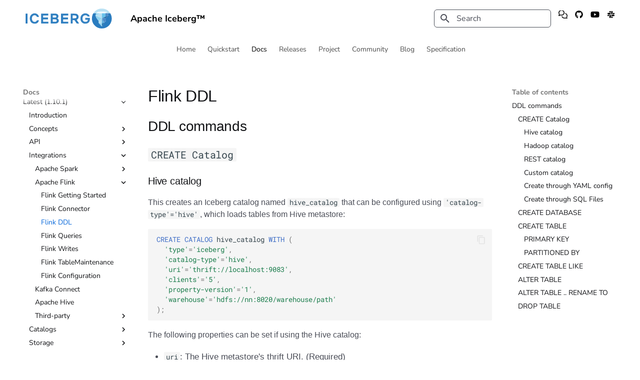

--- FILE ---
content_type: text/html
request_url: https://iceberg.apache.org/docs/latest/flink-ddl/
body_size: 26367
content:

<!doctype html>
<html lang="en" class="no-js">
  <head>
    
      <meta charset="utf-8">
      <meta name="viewport" content="width=device-width,initial-scale=1">
      
      
      
      
        <link rel="prev" href="../flink-connector/">
      
      
        <link rel="next" href="../flink-queries/">
      
      
      <link rel="icon" href="../../../assets/images/favicon-96x96.png">
      <meta name="generator" content="mkdocs-1.6.1, mkdocs-material-9.6.23">
    
    
      
        <title>Flink DDL - Apache Iceberg™</title>
      
    
    
      <link rel="stylesheet" href="../../../assets/stylesheets/main.84d31ad4.min.css">
      
        
        <link rel="stylesheet" href="../../../assets/stylesheets/palette.06af60db.min.css">
      
      


    
    
      
    
    
      
        
        
        
        <link rel="stylesheet" href="../../../assets/external/fonts.googleapis.com/css.46f4883b.css">
        <style>:root{--md-text-font:"Nunito Sans";--md-code-font:"Roboto Mono"}</style>
      
    
    
      <link rel="stylesheet" href="../../../assets/stylesheets/extra.css">
    
      <link rel="stylesheet" href="../../../assets/stylesheets/bootstrap-grid.css">
    
      <link rel="stylesheet" href="../../../assets/stylesheets/bootstrap-buttons.css">
    
      <link rel="stylesheet" href="../../../assets/stylesheets/home.css">
    
    <script>__md_scope=new URL("../../..",location),__md_hash=e=>[...e].reduce(((e,_)=>(e<<5)-e+_.charCodeAt(0)),0),__md_get=(e,_=localStorage,t=__md_scope)=>JSON.parse(_.getItem(t.pathname+"."+e)),__md_set=(e,_,t=localStorage,a=__md_scope)=>{try{t.setItem(a.pathname+"."+e,JSON.stringify(_))}catch(e){}}</script>
    
      

    
    
    
  
  <!-- Matomo -->
  <script>
    var _paq = window._paq = window._paq || [];
    /* tracker methods like "setCustomDimension" should be called before "trackPageView" */
    _paq.push(["setDoNotTrack", true]);
    _paq.push(["disableCookies"]);
    _paq.push(['trackPageView']);
    _paq.push(['enableLinkTracking']);
    (function() {
      var u="https://analytics.apache.org/";
      _paq.push(['setTrackerUrl', u+'matomo.php']);
      _paq.push(['setSiteId', '82']);
      var d=document, g=d.createElement('script'), s=d.getElementsByTagName('script')[0];
      g.async=true; g.src=u+'matomo.js'; s.parentNode.insertBefore(g,s);
    })();
  </script>
  <!-- End Matomo Code -->

  </head>
  
  
    
    
    
    
    
    <body dir="ltr" data-md-color-scheme="iceberg" data-md-color-primary="indigo" data-md-color-accent="indigo">
  
    
    <input class="md-toggle" data-md-toggle="drawer" type="checkbox" id="__drawer" autocomplete="off">
    <input class="md-toggle" data-md-toggle="search" type="checkbox" id="__search" autocomplete="off">
    <label class="md-overlay" for="__drawer"></label>
    <div data-md-component="skip">
      
        
        <a href="#ddl-commands" class="md-skip">
          Skip to content
        </a>
      
    </div>
    <div data-md-component="announce">
      
    </div>
    
    
      <!-- Determine classes -->
   

<!-- Header -->
<header class="md-header md-header--shadow md-header--lifted" data-md-component="header">
  <nav class="md-header__inner md-grid" aria-label="Header">
    <!-- Link to home -->
    <a
      href="../../.."
      title="Apache Iceberg™"
      class="md-header__button md-logo"
      aria-label="Apache Iceberg™"
      data-md-component="logo"
    >
      
  <img src="../../../assets/images/Iceberg-logo.svg" alt="logo">

    </a>

    <!-- Button to open drawer -->
    <label class="md-header__button md-icon" for="__drawer">
       <svg xmlns="http://www.w3.org/2000/svg" viewBox="0 0 24 24"><path d="M3 6h18v2H3zm0 5h18v2H3zm0 5h18v2H3z"/></svg>
    </label>

    <!-- Header title -->
    <div class="md-header__title" data-md-component="header-title">
      <div class="md-header__ellipsis">
        <div class="md-header__topic">
          <span class="md-ellipsis">Apache Iceberg™</span>
        </div>
        <div class="md-header__topic" data-md-component="header-topic">
          <span class="md-ellipsis">Apache Iceberg™</span>
        </div>
      </div>
    </div>

    <!-- Button to open search modal -->
    
    <label class="md-header__button md-icon" for="__search">
       <svg xmlns="http://www.w3.org/2000/svg" viewBox="0 0 24 24"><path d="M9.5 3A6.5 6.5 0 0 1 16 9.5c0 1.61-.59 3.09-1.56 4.23l.27.27h.79l5 5-1.5 1.5-5-5v-.79l-.27-.27A6.52 6.52 0 0 1 9.5 16 6.5 6.5 0 0 1 3 9.5 6.5 6.5 0 0 1 9.5 3m0 2C7 5 5 7 5 9.5S7 14 9.5 14 14 12 14 9.5 12 5 9.5 5"/></svg>
    </label>

    <!-- Search interface -->
    <div class="md-search" data-md-component="search" role="dialog">
  <label class="md-search__overlay" for="__search"></label>
  <div class="md-search__inner" role="search">
    <form class="md-search__form" name="search">
      <input type="text" class="md-search__input" name="query" aria-label="Search" placeholder="Search" autocapitalize="off" autocorrect="off" autocomplete="off" spellcheck="false" data-md-component="search-query" required>
      <label class="md-search__icon md-icon" for="__search">
        
        <svg xmlns="http://www.w3.org/2000/svg" viewBox="0 0 24 24"><path d="M9.5 3A6.5 6.5 0 0 1 16 9.5c0 1.61-.59 3.09-1.56 4.23l.27.27h.79l5 5-1.5 1.5-5-5v-.79l-.27-.27A6.52 6.52 0 0 1 9.5 16 6.5 6.5 0 0 1 3 9.5 6.5 6.5 0 0 1 9.5 3m0 2C7 5 5 7 5 9.5S7 14 9.5 14 14 12 14 9.5 12 5 9.5 5"/></svg>
        
        <svg xmlns="http://www.w3.org/2000/svg" viewBox="0 0 24 24"><path d="M20 11v2H8l5.5 5.5-1.42 1.42L4.16 12l7.92-7.92L13.5 5.5 8 11z"/></svg>
      </label>
      <nav class="md-search__options" aria-label="Search">
        
        <button type="reset" class="md-search__icon md-icon" title="Clear" aria-label="Clear" tabindex="-1">
          
          <svg xmlns="http://www.w3.org/2000/svg" viewBox="0 0 24 24"><path d="M19 6.41 17.59 5 12 10.59 6.41 5 5 6.41 10.59 12 5 17.59 6.41 19 12 13.41 17.59 19 19 17.59 13.41 12z"/></svg>
        </button>
      </nav>
      
        <div class="md-search__suggest" data-md-component="search-suggest"></div>
      
    </form>
    <div class="md-search__output">
      <div class="md-search__scrollwrap" tabindex="0" data-md-scrollfix>
        <div class="md-search-result" data-md-component="search-result">
          <div class="md-search-result__meta">
            Initializing search
          </div>
          <ol class="md-search-result__list" role="presentation"></ol>
        </div>
      </div>
    </div>
  </div>
</div> 

    
      
<div class="md-social">
  
    
    
    
    
      
      
    
    <a href="https://iceberg.apache.org/community/" target="_blank" rel="noopener" title="iceberg.apache.org" class="md-social__link">
      <svg xmlns="http://www.w3.org/2000/svg" viewBox="0 0 576 512"><!--! Font Awesome Free 7.1.0 by @fontawesome - https://fontawesome.com License - https://fontawesome.com/license/free (Icons: CC BY 4.0, Fonts: SIL OFL 1.1, Code: MIT License) Copyright 2025 Fonticons, Inc.--><path d="M76.2 258.7c6.1-15.2 4-32.6-5.6-45.9C56.1 192.7 48 169.1 48 144c0-66.8 60.5-128 144-128s144 61.2 144 128-60.5 128-144 128c-15.9 0-31.1-2.3-45.3-6.5-10.3-3.1-21.4-2.5-31.4 1.5l-50.4 20.2 11.4-28.5zM0 144c0 35.8 11.6 69.1 31.7 96.8L1.9 315.2c-1.3 3.2-1.9 6.6-1.9 10C0 340 12 352 26.8 352c3.4 0 6.8-.7 10-1.9l96.3-38.5c18.6 5.5 38.4 8.4 58.9 8.4 106 0 192-78.8 192-176S298-32 192-32 0 46.8 0 144m384 368c20.6 0 40.3-3 58.9-8.4l96.3 38.5c3.2 1.3 6.6 1.9 10 1.9 14.8 0 26.8-12 26.8-26.8 0-3.4-.7-6.8-1.9-10l-29.7-74.4c20-27.8 31.7-61.1 31.7-96.8 0-82.4-61.7-151.5-145-170.7-1.6 16.3-5.1 31.9-10.1 46.9 63.9 14.8 107.2 67.3 107.2 123.9 0 25.1-8.1 48.7-22.6 68.8-9.6 13.3-11.7 30.6-5.6 45.9l11.4 28.5-50.4-20.2c-10-4-21.1-4.5-31.4-1.5-14.2 4.2-29.4 6.5-45.3 6.5-72.2 0-127.1-45.7-140.7-101.2-15.6 3.2-31.7 5-48.1 5.2 16.4 81.9 94.7 144 188.8 144z"/></svg>
    </a>
  
    
    
    
    
      
      
    
    <a href="https://github.com/apache/iceberg" target="_blank" rel="noopener" title="github.com" class="md-social__link">
      <svg xmlns="http://www.w3.org/2000/svg" viewBox="0 0 512 512"><!--! Font Awesome Free 7.1.0 by @fontawesome - https://fontawesome.com License - https://fontawesome.com/license/free (Icons: CC BY 4.0, Fonts: SIL OFL 1.1, Code: MIT License) Copyright 2025 Fonticons, Inc.--><path d="M173.9 397.4c0 2-2.3 3.6-5.2 3.6-3.3.3-5.6-1.3-5.6-3.6 0-2 2.3-3.6 5.2-3.6 3-.3 5.6 1.3 5.6 3.6m-31.1-4.5c-.7 2 1.3 4.3 4.3 4.9 2.6 1 5.6 0 6.2-2s-1.3-4.3-4.3-5.2c-2.6-.7-5.5.3-6.2 2.3m44.2-1.7c-2.9.7-4.9 2.6-4.6 4.9.3 2 2.9 3.3 5.9 2.6 2.9-.7 4.9-2.6 4.6-4.6-.3-1.9-3-3.2-5.9-2.9M252.8 8C114.1 8 8 113.3 8 252c0 110.9 69.8 205.8 169.5 239.2 12.8 2.3 17.3-5.6 17.3-12.1 0-6.2-.3-40.4-.3-61.4 0 0-70 15-84.7-29.8 0 0-11.4-29.1-27.8-36.6 0 0-22.9-15.7 1.6-15.4 0 0 24.9 2 38.6 25.8 21.9 38.6 58.6 27.5 72.9 20.9 2.3-16 8.8-27.1 16-33.7-55.9-6.2-112.3-14.3-112.3-110.5 0-27.5 7.6-41.3 23.6-58.9-2.6-6.5-11.1-33.3 2.6-67.9 20.9-6.5 69 27 69 27 20-5.6 41.5-8.5 62.8-8.5s42.8 2.9 62.8 8.5c0 0 48.1-33.6 69-27 13.7 34.7 5.2 61.4 2.6 67.9 16 17.7 25.8 31.5 25.8 58.9 0 96.5-58.9 104.2-114.8 110.5 9.2 7.9 17 22.9 17 46.4 0 33.7-.3 75.4-.3 83.6 0 6.5 4.6 14.4 17.3 12.1C436.2 457.8 504 362.9 504 252 504 113.3 391.5 8 252.8 8M105.2 352.9c-1.3 1-1 3.3.7 5.2 1.6 1.6 3.9 2.3 5.2 1 1.3-1 1-3.3-.7-5.2-1.6-1.6-3.9-2.3-5.2-1m-10.8-8.1c-.7 1.3.3 2.9 2.3 3.9 1.6 1 3.6.7 4.3-.7.7-1.3-.3-2.9-2.3-3.9-2-.6-3.6-.3-4.3.7m32.4 35.6c-1.6 1.3-1 4.3 1.3 6.2 2.3 2.3 5.2 2.6 6.5 1 1.3-1.3.7-4.3-1.3-6.2-2.2-2.3-5.2-2.6-6.5-1m-11.4-14.7c-1.6 1-1.6 3.6 0 5.9s4.3 3.3 5.6 2.3c1.6-1.3 1.6-3.9 0-6.2-1.4-2.3-4-3.3-5.6-2"/></svg>
    </a>
  
    
    
    
    
      
      
    
    <a href="https://www.youtube.com/@ApacheIceberg" target="_blank" rel="noopener" title="www.youtube.com" class="md-social__link">
      <svg xmlns="http://www.w3.org/2000/svg" viewBox="0 0 576 512"><!--! Font Awesome Free 7.1.0 by @fontawesome - https://fontawesome.com License - https://fontawesome.com/license/free (Icons: CC BY 4.0, Fonts: SIL OFL 1.1, Code: MIT License) Copyright 2025 Fonticons, Inc.--><path d="M549.7 124.1c-6.2-23.7-24.8-42.3-48.3-48.6C458.9 64 288.1 64 288.1 64S117.3 64 74.7 75.5c-23.5 6.3-42 24.9-48.3 48.6C15 167 15 256.4 15 256.4s0 89.4 11.4 132.3c6.3 23.6 24.8 41.5 48.3 47.8C117.3 448 288.1 448 288.1 448s170.8 0 213.4-11.5c23.5-6.3 42-24.2 48.3-47.8 11.4-42.9 11.4-132.3 11.4-132.3s0-89.4-11.4-132.3zM232.2 337.6V175.2l142.7 81.2z"/></svg>
    </a>
  
    
    
    
    
      
      
    
    <a href="https://join.slack.com/t/apache-iceberg/shared_invite/zt-3kclosz6r-3heAW3d~_PHefmN2A_~cAg" target="_blank" rel="noopener" title="join.slack.com" class="md-social__link">
      <svg xmlns="http://www.w3.org/2000/svg" viewBox="0 0 448 512"><!--! Font Awesome Free 7.1.0 by @fontawesome - https://fontawesome.com License - https://fontawesome.com/license/free (Icons: CC BY 4.0, Fonts: SIL OFL 1.1, Code: MIT License) Copyright 2025 Fonticons, Inc.--><path d="M94.1 315.1c0 25.9-21.2 47.1-47.1 47.1S0 341 0 315.1 21.2 268 47.1 268h47.1v47.1zm23.7 0c0-25.9 21.2-47.1 47.1-47.1s47.1 21.2 47.1 47.1v117.8c0 25.9-21.2 47.1-47.1 47.1s-47.1-21.2-47.1-47.1zm47.1-189c-25.9 0-47.1-21.2-47.1-47.1s21.2-47 47.1-47S212 53.2 212 79.1v47.1h-47.1zm0 23.7c25.9 0 47.1 21.2 47.1 47.1S190.8 244 164.9 244H47.1C21.2 244 0 222.8 0 196.9s21.2-47.1 47.1-47.1zm189 47.1c0-25.9 21.2-47.1 47.1-47.1s47 21.2 47 47.1-21.2 47.1-47.1 47.1h-47.1v-47.1zm-23.7 0c0 25.9-21.2 47.1-47.1 47.1S236 222.8 236 196.9V79.1c0-25.9 21.2-47.1 47.1-47.1s47.1 21.2 47.1 47.1zm-47.1 189c25.9 0 47.1 21.2 47.1 47.1s-21.2 47-47.1 47-47.1-21.2-47.1-47.1v-47.1h47.1zm0-23.7c-25.9 0-47.1-21.2-47.1-47.1s21.2-47.1 47.1-47.1h117.8c25.9 0 47.1 21.2 47.1 47.1s-21.2 47.1-47.1 47.1z"/></svg>
    </a>
  
</div>
    

    <!-- Color palette toggle -->
      

    <!-- User preference: color palette -->
    

    <!-- Site language selector -->
    

    <!-- Repository information -->
    
  </nav>

  <!-- Navigation tabs (sticky) -->
    
<nav class="md-tabs" aria-label="Tabs" data-md-component="tabs">
  <div class="md-grid">
    <ul class="md-tabs__list">
      
        
  
  
  
  
    <li class="md-tabs__item">
      <a href="../../.." class="md-tabs__link">
        
  
  
    
  
  Home

      </a>
    </li>
  

      
        
  
  
  
  
    
    
      <li class="md-tabs__item">
        <a href="../../../spark-quickstart/" class="md-tabs__link">
          
  
  
  Quickstart

        </a>
      </li>
    
  

      
        
  
  
  
    
  
  
    
    
      
  
  
  
    
  
  
    
    
      
  
  
  
    
  
  
    
    
      <li class="md-tabs__item md-tabs__item--active">
        <a href="../../nightly/" class="md-tabs__link">
          
  
  
  Docs

        </a>
      </li>
    
  

    
  

    
  

      
        
  
  
  
  
    <li class="md-tabs__item">
      <a href="../../../releases/" class="md-tabs__link">
        
  
  
    
  
  Releases

      </a>
    </li>
  

      
        
  
  
  
  
    
    
      <li class="md-tabs__item">
        <a href="../../../contribute/" class="md-tabs__link">
          
  
  
  Project

        </a>
      </li>
    
  

      
        
  
  
  
  
    
    
      <li class="md-tabs__item">
        <a href="../../../community/" class="md-tabs__link">
          
  
  
  Community

        </a>
      </li>
    
  

      
        
  
  
  
  
    <li class="md-tabs__item">
      <a href="../../../blog/" class="md-tabs__link">
        
  
  
    
  
  Blog

      </a>
    </li>
  

      
        
  
  
  
  
    
    
      <li class="md-tabs__item">
        <a href="../../../terms/" class="md-tabs__link">
          
  
  
  Specification

        </a>
      </li>
    
  

      
    </ul>
  </div>
</nav>  
</header>
    
    <div class="md-container" data-md-component="container">
      
      
        
      
      <main class="md-main" data-md-component="main">
        <div class="md-main__inner md-grid">
          
            
              
              <div class="md-sidebar md-sidebar--primary" data-md-component="sidebar" data-md-type="navigation" >
                <div class="md-sidebar__scrollwrap">
                  <div class="md-sidebar__inner">
                    


  


<nav class="md-nav md-nav--primary md-nav--lifted" aria-label="Navigation" data-md-level="0">
  <label class="md-nav__title" for="__drawer">
    <a href="../../.." title="Apache Iceberg™" class="md-nav__button md-logo" aria-label="Apache Iceberg™" data-md-component="logo">
      
  <img src="../../../assets/images/Iceberg-logo.svg" alt="logo">

    </a>
    Apache Iceberg™
  </label>
  
  <ul class="md-nav__list" data-md-scrollfix>
    
      
      
  
  
  
  
    <li class="md-nav__item">
      <a href="../../.." class="md-nav__link">
        
  
  
  <span class="md-ellipsis">
    Home
    
  </span>
  

      </a>
    </li>
  

    
      
      
  
  
  
  
    
    
    
    
      
      
        
      
    
    
    <li class="md-nav__item md-nav__item--nested">
      
        
        
        <input class="md-nav__toggle md-toggle " type="checkbox" id="__nav_2" >
        
          
          <label class="md-nav__link" for="__nav_2" id="__nav_2_label" tabindex="0">
            
  
  
  <span class="md-ellipsis">
    Quickstart
    
  </span>
  

            <span class="md-nav__icon md-icon"></span>
          </label>
        
        <nav class="md-nav" data-md-level="1" aria-labelledby="__nav_2_label" aria-expanded="false">
          <label class="md-nav__title" for="__nav_2">
            <span class="md-nav__icon md-icon"></span>
            Quickstart
          </label>
          <ul class="md-nav__list" data-md-scrollfix>
            
              
                
  
  
  
  
    <li class="md-nav__item">
      <a href="../../../spark-quickstart/" class="md-nav__link">
        
  
  
  <span class="md-ellipsis">
    Spark
    
  </span>
  

      </a>
    </li>
  

              
            
              
                
  
  
  
  
    <li class="md-nav__item">
      <a href="../../../hive-quickstart/" class="md-nav__link">
        
  
  
  <span class="md-ellipsis">
    Hive
    
  </span>
  

      </a>
    </li>
  

              
            
          </ul>
        </nav>
      
    </li>
  

    
      
      
  
  
    
  
  
  
    
    
    
    
      
        
        
      
      
        
      
    
    
    <li class="md-nav__item md-nav__item--active md-nav__item--section md-nav__item--nested">
      
        
        
        <input class="md-nav__toggle md-toggle " type="checkbox" id="__nav_3" checked>
        
          
          <label class="md-nav__link" for="__nav_3" id="__nav_3_label" tabindex="">
            
  
  
  <span class="md-ellipsis">
    Docs
    
  </span>
  

            <span class="md-nav__icon md-icon"></span>
          </label>
        
        <nav class="md-nav" data-md-level="1" aria-labelledby="__nav_3_label" aria-expanded="true">
          <label class="md-nav__title" for="__nav_3">
            <span class="md-nav__icon md-icon"></span>
            Docs
          </label>
          <ul class="md-nav__list" data-md-scrollfix>
            
              
                
  
  
    
  
  
  
    
    
    
    
      
      
        
          
          
        
      
    
    
    <li class="md-nav__item md-nav__item--active md-nav__item--section md-nav__item--nested">
      
        
        
        <input class="md-nav__toggle md-toggle " type="checkbox" id="__nav_3_1" checked>
        
          
          <label class="md-nav__link" for="__nav_3_1" id="__nav_3_1_label" tabindex="">
            
  
  
  <span class="md-ellipsis">
    Java
    
  </span>
  

            <span class="md-nav__icon md-icon"></span>
          </label>
        
        <nav class="md-nav" data-md-level="2" aria-labelledby="__nav_3_1_label" aria-expanded="true">
          <label class="md-nav__title" for="__nav_3_1">
            <span class="md-nav__icon md-icon"></span>
            Java
          </label>
          <ul class="md-nav__list" data-md-scrollfix>
            
              
                
  
  
  
  
    
    
    
    
      
      
        
      
    
    
    <li class="md-nav__item md-nav__item--nested">
      
        
        
        <input class="md-nav__toggle md-toggle " type="checkbox" id="__nav_3_1_1" >
        
          
          <label class="md-nav__link" for="__nav_3_1_1" id="__nav_3_1_1_label" tabindex="0">
            
  
  
  <span class="md-ellipsis">
    Nightly
    
  </span>
  

            <span class="md-nav__icon md-icon"></span>
          </label>
        
        <nav class="md-nav" data-md-level="3" aria-labelledby="__nav_3_1_1_label" aria-expanded="false">
          <label class="md-nav__title" for="__nav_3_1_1">
            <span class="md-nav__icon md-icon"></span>
            Nightly
          </label>
          <ul class="md-nav__list" data-md-scrollfix>
            
              
                
  
  
  
  
    <li class="md-nav__item">
      <a href="../../nightly/" class="md-nav__link">
        
  
  
  <span class="md-ellipsis">
    Introduction
    
  </span>
  

      </a>
    </li>
  

              
            
              
                
  
  
  
  
    
    
    
    
      
      
        
      
    
    
    <li class="md-nav__item md-nav__item--nested">
      
        
        
        <input class="md-nav__toggle md-toggle " type="checkbox" id="__nav_3_1_1_2" >
        
          
          <label class="md-nav__link" for="__nav_3_1_1_2" id="__nav_3_1_1_2_label" tabindex="0">
            
  
  
  <span class="md-ellipsis">
    Concepts
    
  </span>
  

            <span class="md-nav__icon md-icon"></span>
          </label>
        
        <nav class="md-nav" data-md-level="4" aria-labelledby="__nav_3_1_1_2_label" aria-expanded="false">
          <label class="md-nav__title" for="__nav_3_1_1_2">
            <span class="md-nav__icon md-icon"></span>
            Concepts
          </label>
          <ul class="md-nav__list" data-md-scrollfix>
            
              
                
  
  
  
  
    
    
    
    
      
      
        
      
    
    
    <li class="md-nav__item md-nav__item--nested">
      
        
        
        <input class="md-nav__toggle md-toggle " type="checkbox" id="__nav_3_1_1_2_1" >
        
          
          <label class="md-nav__link" for="__nav_3_1_1_2_1" id="__nav_3_1_1_2_1_label" tabindex="0">
            
  
  
  <span class="md-ellipsis">
    Tables
    
  </span>
  

            <span class="md-nav__icon md-icon"></span>
          </label>
        
        <nav class="md-nav" data-md-level="5" aria-labelledby="__nav_3_1_1_2_1_label" aria-expanded="false">
          <label class="md-nav__title" for="__nav_3_1_1_2_1">
            <span class="md-nav__icon md-icon"></span>
            Tables
          </label>
          <ul class="md-nav__list" data-md-scrollfix>
            
              
                
  
  
  
  
    <li class="md-nav__item">
      <a href="../../nightly/branching/" class="md-nav__link">
        
  
  
  <span class="md-ellipsis">
    Branching and Tagging
    
  </span>
  

      </a>
    </li>
  

              
            
              
                
  
  
  
  
    <li class="md-nav__item">
      <a href="../../nightly/configuration/" class="md-nav__link">
        
  
  
  <span class="md-ellipsis">
    Configuration
    
  </span>
  

      </a>
    </li>
  

              
            
              
                
  
  
  
  
    <li class="md-nav__item">
      <a href="../../nightly/encryption/" class="md-nav__link">
        
  
  
  <span class="md-ellipsis">
    Encryption
    
  </span>
  

      </a>
    </li>
  

              
            
              
                
  
  
  
  
    <li class="md-nav__item">
      <a href="../../nightly/evolution/" class="md-nav__link">
        
  
  
  <span class="md-ellipsis">
    Evolution
    
  </span>
  

      </a>
    </li>
  

              
            
              
                
  
  
  
  
    <li class="md-nav__item">
      <a href="../../nightly/maintenance/" class="md-nav__link">
        
  
  
  <span class="md-ellipsis">
    Maintenance
    
  </span>
  

      </a>
    </li>
  

              
            
              
                
  
  
  
  
    <li class="md-nav__item">
      <a href="../../nightly/metrics-reporting/" class="md-nav__link">
        
  
  
  <span class="md-ellipsis">
    Metrics Reporting
    
  </span>
  

      </a>
    </li>
  

              
            
              
                
  
  
  
  
    <li class="md-nav__item">
      <a href="../../nightly/partitioning/" class="md-nav__link">
        
  
  
  <span class="md-ellipsis">
    Partitioning
    
  </span>
  

      </a>
    </li>
  

              
            
              
                
  
  
  
  
    <li class="md-nav__item">
      <a href="../../nightly/performance/" class="md-nav__link">
        
  
  
  <span class="md-ellipsis">
    Performance
    
  </span>
  

      </a>
    </li>
  

              
            
              
                
  
  
  
  
    <li class="md-nav__item">
      <a href="../../nightly/reliability/" class="md-nav__link">
        
  
  
  <span class="md-ellipsis">
    Reliability
    
  </span>
  

      </a>
    </li>
  

              
            
              
                
  
  
  
  
    <li class="md-nav__item">
      <a href="../../nightly/schemas/" class="md-nav__link">
        
  
  
  <span class="md-ellipsis">
    Schemas
    
  </span>
  

      </a>
    </li>
  

              
            
          </ul>
        </nav>
      
    </li>
  

              
            
              
                
  
  
  
  
    
    
    
    
      
      
        
      
    
    
    <li class="md-nav__item md-nav__item--nested">
      
        
        
        <input class="md-nav__toggle md-toggle " type="checkbox" id="__nav_3_1_1_2_2" >
        
          
          <label class="md-nav__link" for="__nav_3_1_1_2_2" id="__nav_3_1_1_2_2_label" tabindex="0">
            
  
  
  <span class="md-ellipsis">
    Views
    
  </span>
  

            <span class="md-nav__icon md-icon"></span>
          </label>
        
        <nav class="md-nav" data-md-level="5" aria-labelledby="__nav_3_1_1_2_2_label" aria-expanded="false">
          <label class="md-nav__title" for="__nav_3_1_1_2_2">
            <span class="md-nav__icon md-icon"></span>
            Views
          </label>
          <ul class="md-nav__list" data-md-scrollfix>
            
              
                
  
  
  
  
    <li class="md-nav__item">
      <a href="../../nightly/view-configuration/" class="md-nav__link">
        
  
  
  <span class="md-ellipsis">
    Configuration
    
  </span>
  

      </a>
    </li>
  

              
            
          </ul>
        </nav>
      
    </li>
  

              
            
          </ul>
        </nav>
      
    </li>
  

              
            
              
                
  
  
  
  
    
    
    
    
      
      
        
      
    
    
    <li class="md-nav__item md-nav__item--nested">
      
        
        
        <input class="md-nav__toggle md-toggle " type="checkbox" id="__nav_3_1_1_3" >
        
          
          <label class="md-nav__link" for="__nav_3_1_1_3" id="__nav_3_1_1_3_label" tabindex="0">
            
  
  
  <span class="md-ellipsis">
    API
    
  </span>
  

            <span class="md-nav__icon md-icon"></span>
          </label>
        
        <nav class="md-nav" data-md-level="4" aria-labelledby="__nav_3_1_1_3_label" aria-expanded="false">
          <label class="md-nav__title" for="__nav_3_1_1_3">
            <span class="md-nav__icon md-icon"></span>
            API
          </label>
          <ul class="md-nav__list" data-md-scrollfix>
            
              
                
  
  
  
  
    <li class="md-nav__item">
      <a href="../../nightly/java-api-quickstart/" class="md-nav__link">
        
  
  
  <span class="md-ellipsis">
    Quickstart
    
  </span>
  

      </a>
    </li>
  

              
            
              
                
  
  
  
  
    <li class="md-nav__item">
      <a href="../../nightly/api/" class="md-nav__link">
        
  
  
  <span class="md-ellipsis">
    API
    
  </span>
  

      </a>
    </li>
  

              
            
              
                
  
  
  
  
    <li class="md-nav__item">
      <a href="../../nightly/fileio/" class="md-nav__link">
        
  
  
  <span class="md-ellipsis">
    File I/O
    
  </span>
  

      </a>
    </li>
  

              
            
              
                
  
  
  
  
    <li class="md-nav__item">
      <a href="../../../javadoc/nightly" class="md-nav__link">
        
  
  
  <span class="md-ellipsis">
    Javadoc
    
  </span>
  

      </a>
    </li>
  

              
            
          </ul>
        </nav>
      
    </li>
  

              
            
              
                
  
  
  
  
    
    
    
    
      
      
        
      
    
    
    <li class="md-nav__item md-nav__item--nested">
      
        
        
        <input class="md-nav__toggle md-toggle " type="checkbox" id="__nav_3_1_1_4" >
        
          
          <label class="md-nav__link" for="__nav_3_1_1_4" id="__nav_3_1_1_4_label" tabindex="0">
            
  
  
  <span class="md-ellipsis">
    Integrations
    
  </span>
  

            <span class="md-nav__icon md-icon"></span>
          </label>
        
        <nav class="md-nav" data-md-level="4" aria-labelledby="__nav_3_1_1_4_label" aria-expanded="false">
          <label class="md-nav__title" for="__nav_3_1_1_4">
            <span class="md-nav__icon md-icon"></span>
            Integrations
          </label>
          <ul class="md-nav__list" data-md-scrollfix>
            
              
                
  
  
  
  
    
    
    
    
      
      
        
      
    
    
    <li class="md-nav__item md-nav__item--nested">
      
        
        
        <input class="md-nav__toggle md-toggle " type="checkbox" id="__nav_3_1_1_4_1" >
        
          
          <label class="md-nav__link" for="__nav_3_1_1_4_1" id="__nav_3_1_1_4_1_label" tabindex="0">
            
  
  
  <span class="md-ellipsis">
    Apache Spark
    
  </span>
  

            <span class="md-nav__icon md-icon"></span>
          </label>
        
        <nav class="md-nav" data-md-level="5" aria-labelledby="__nav_3_1_1_4_1_label" aria-expanded="false">
          <label class="md-nav__title" for="__nav_3_1_1_4_1">
            <span class="md-nav__icon md-icon"></span>
            Apache Spark
          </label>
          <ul class="md-nav__list" data-md-scrollfix>
            
              
                
  
  
  
  
    <li class="md-nav__item">
      <a href="../../nightly/spark-getting-started/" class="md-nav__link">
        
  
  
  <span class="md-ellipsis">
    Getting Started
    
  </span>
  

      </a>
    </li>
  

              
            
              
                
  
  
  
  
    <li class="md-nav__item">
      <a href="../../nightly/spark-configuration/" class="md-nav__link">
        
  
  
  <span class="md-ellipsis">
    Configuration
    
  </span>
  

      </a>
    </li>
  

              
            
              
                
  
  
  
  
    <li class="md-nav__item">
      <a href="../../nightly/spark-ddl/" class="md-nav__link">
        
  
  
  <span class="md-ellipsis">
    DDL
    
  </span>
  

      </a>
    </li>
  

              
            
              
                
  
  
  
  
    <li class="md-nav__item">
      <a href="../../nightly/spark-procedures/" class="md-nav__link">
        
  
  
  <span class="md-ellipsis">
    Procedures
    
  </span>
  

      </a>
    </li>
  

              
            
              
                
  
  
  
  
    <li class="md-nav__item">
      <a href="../../nightly/spark-queries/" class="md-nav__link">
        
  
  
  <span class="md-ellipsis">
    Queries
    
  </span>
  

      </a>
    </li>
  

              
            
              
                
  
  
  
  
    <li class="md-nav__item">
      <a href="../../nightly/spark-structured-streaming/" class="md-nav__link">
        
  
  
  <span class="md-ellipsis">
    Structured Streaming
    
  </span>
  

      </a>
    </li>
  

              
            
              
                
  
  
  
  
    <li class="md-nav__item">
      <a href="../../nightly/spark-writes/" class="md-nav__link">
        
  
  
  <span class="md-ellipsis">
    Writes
    
  </span>
  

      </a>
    </li>
  

              
            
          </ul>
        </nav>
      
    </li>
  

              
            
              
                
  
  
  
  
    
    
    
    
      
      
        
      
    
    
    <li class="md-nav__item md-nav__item--nested">
      
        
        
        <input class="md-nav__toggle md-toggle " type="checkbox" id="__nav_3_1_1_4_2" >
        
          
          <label class="md-nav__link" for="__nav_3_1_1_4_2" id="__nav_3_1_1_4_2_label" tabindex="0">
            
  
  
  <span class="md-ellipsis">
    Apache Flink
    
  </span>
  

            <span class="md-nav__icon md-icon"></span>
          </label>
        
        <nav class="md-nav" data-md-level="5" aria-labelledby="__nav_3_1_1_4_2_label" aria-expanded="false">
          <label class="md-nav__title" for="__nav_3_1_1_4_2">
            <span class="md-nav__icon md-icon"></span>
            Apache Flink
          </label>
          <ul class="md-nav__list" data-md-scrollfix>
            
              
                
  
  
  
  
    <li class="md-nav__item">
      <a href="../../nightly/flink/" class="md-nav__link">
        
  
  
  <span class="md-ellipsis">
    Flink Getting Started
    
  </span>
  

      </a>
    </li>
  

              
            
              
                
  
  
  
  
    <li class="md-nav__item">
      <a href="../../nightly/flink-connector/" class="md-nav__link">
        
  
  
  <span class="md-ellipsis">
    Flink Connector
    
  </span>
  

      </a>
    </li>
  

              
            
              
                
  
  
  
  
    <li class="md-nav__item">
      <a href="../../nightly/flink-ddl/" class="md-nav__link">
        
  
  
  <span class="md-ellipsis">
    Flink DDL
    
  </span>
  

      </a>
    </li>
  

              
            
              
                
  
  
  
  
    <li class="md-nav__item">
      <a href="../../nightly/flink-queries/" class="md-nav__link">
        
  
  
  <span class="md-ellipsis">
    Flink Queries
    
  </span>
  

      </a>
    </li>
  

              
            
              
                
  
  
  
  
    <li class="md-nav__item">
      <a href="../../nightly/flink-writes/" class="md-nav__link">
        
  
  
  <span class="md-ellipsis">
    Flink Writes
    
  </span>
  

      </a>
    </li>
  

              
            
              
                
  
  
  
  
    <li class="md-nav__item">
      <a href="../../nightly/flink-maintenance/" class="md-nav__link">
        
  
  
  <span class="md-ellipsis">
    Flink TableMaintenance
    
  </span>
  

      </a>
    </li>
  

              
            
              
                
  
  
  
  
    <li class="md-nav__item">
      <a href="../../nightly/flink-configuration/" class="md-nav__link">
        
  
  
  <span class="md-ellipsis">
    Flink Configuration
    
  </span>
  

      </a>
    </li>
  

              
            
          </ul>
        </nav>
      
    </li>
  

              
            
              
                
  
  
  
  
    <li class="md-nav__item">
      <a href="../../nightly/kafka-connect/" class="md-nav__link">
        
  
  
  <span class="md-ellipsis">
    Kafka Connect
    
  </span>
  

      </a>
    </li>
  

              
            
              
                
  
  
  
  
    <li class="md-nav__item">
      <a href="../../nightly/hive/" class="md-nav__link">
        
  
  
  <span class="md-ellipsis">
    Apache Hive
    
  </span>
  

      </a>
    </li>
  

              
            
          </ul>
        </nav>
      
    </li>
  

              
            
              
                
  
  
  
  
    
    
    
    
      
      
        
      
    
    
    <li class="md-nav__item md-nav__item--nested">
      
        
        
        <input class="md-nav__toggle md-toggle " type="checkbox" id="__nav_3_1_1_5" >
        
          
          <label class="md-nav__link" for="__nav_3_1_1_5" id="__nav_3_1_1_5_label" tabindex="0">
            
  
  
  <span class="md-ellipsis">
    Migration
    
  </span>
  

            <span class="md-nav__icon md-icon"></span>
          </label>
        
        <nav class="md-nav" data-md-level="4" aria-labelledby="__nav_3_1_1_5_label" aria-expanded="false">
          <label class="md-nav__title" for="__nav_3_1_1_5">
            <span class="md-nav__icon md-icon"></span>
            Migration
          </label>
          <ul class="md-nav__list" data-md-scrollfix>
            
              
                
  
  
  
  
    <li class="md-nav__item">
      <a href="../../nightly/table-migration/" class="md-nav__link">
        
  
  
  <span class="md-ellipsis">
    Overview
    
  </span>
  

      </a>
    </li>
  

              
            
              
                
  
  
  
  
    <li class="md-nav__item">
      <a href="../../nightly/hive-migration/" class="md-nav__link">
        
  
  
  <span class="md-ellipsis">
    Hive Migration
    
  </span>
  

      </a>
    </li>
  

              
            
              
                
  
  
  
  
    <li class="md-nav__item">
      <a href="../../nightly/delta-lake-migration/" class="md-nav__link">
        
  
  
  <span class="md-ellipsis">
    Delta Lake Migration
    
  </span>
  

      </a>
    </li>
  

              
            
          </ul>
        </nav>
      
    </li>
  

              
            
              
                
  
  
  
  
    
    
    
    
      
      
        
      
    
    
    <li class="md-nav__item md-nav__item--nested">
      
        
        
        <input class="md-nav__toggle md-toggle " type="checkbox" id="__nav_3_1_1_6" >
        
          
          <label class="md-nav__link" for="__nav_3_1_1_6" id="__nav_3_1_1_6_label" tabindex="0">
            
  
  
  <span class="md-ellipsis">
    Catalogs
    
  </span>
  

            <span class="md-nav__icon md-icon"></span>
          </label>
        
        <nav class="md-nav" data-md-level="4" aria-labelledby="__nav_3_1_1_6_label" aria-expanded="false">
          <label class="md-nav__title" for="__nav_3_1_1_6">
            <span class="md-nav__icon md-icon"></span>
            Catalogs
          </label>
          <ul class="md-nav__list" data-md-scrollfix>
            
              
                
  
  
  
  
    <li class="md-nav__item">
      <a href="../../nightly/aws/#glue-catalog" class="md-nav__link">
        
  
  
  <span class="md-ellipsis">
    AWS Glue
    
  </span>
  

      </a>
    </li>
  

              
            
              
                
  
  
  
  
    <li class="md-nav__item">
      <a href="../../nightly/aws/#dynamodb-catalog" class="md-nav__link">
        
  
  
  <span class="md-ellipsis">
    AWS DynamoDB
    
  </span>
  

      </a>
    </li>
  

              
            
              
                
  
  
  
  
    <li class="md-nav__item">
      <a href="https://iceberg.apache.org/javadoc/nightly/org/apache/iceberg/hadoop/HadoopCatalog.html" class="md-nav__link">
        
  
  
  <span class="md-ellipsis">
    HadoopCatalog
    
  </span>
  

      </a>
    </li>
  

              
            
              
                
  
  
  
  
    <li class="md-nav__item">
      <a href="../../nightly/hive/#global-hive-catalog" class="md-nav__link">
        
  
  
  <span class="md-ellipsis">
    HiveCatalog
    
  </span>
  

      </a>
    </li>
  

              
            
              
                
  
  
  
  
    <li class="md-nav__item">
      <a href="../../nightly/jdbc/" class="md-nav__link">
        
  
  
  <span class="md-ellipsis">
    JDBC
    
  </span>
  

      </a>
    </li>
  

              
            
              
                
  
  
  
  
    <li class="md-nav__item">
      <a href="../../nightly/custom-catalog/" class="md-nav__link">
        
  
  
  <span class="md-ellipsis">
    Java Custom Catalog
    
  </span>
  

      </a>
    </li>
  

              
            
              
                
  
  
  
  
    <li class="md-nav__item">
      <a href="../../nightly/nessie/" class="md-nav__link">
        
  
  
  <span class="md-ellipsis">
    Nessie
    
  </span>
  

      </a>
    </li>
  

              
            
          </ul>
        </nav>
      
    </li>
  

              
            
              
                
  
  
  
  
    
    
    
    
      
      
        
      
    
    
    <li class="md-nav__item md-nav__item--nested">
      
        
        
        <input class="md-nav__toggle md-toggle " type="checkbox" id="__nav_3_1_1_7" >
        
          
          <label class="md-nav__link" for="__nav_3_1_1_7" id="__nav_3_1_1_7_label" tabindex="0">
            
  
  
  <span class="md-ellipsis">
    Storage
    
  </span>
  

            <span class="md-nav__icon md-icon"></span>
          </label>
        
        <nav class="md-nav" data-md-level="4" aria-labelledby="__nav_3_1_1_7_label" aria-expanded="false">
          <label class="md-nav__title" for="__nav_3_1_1_7">
            <span class="md-nav__icon md-icon"></span>
            Storage
          </label>
          <ul class="md-nav__list" data-md-scrollfix>
            
              
                
  
  
  
  
    <li class="md-nav__item">
      <a href="../../nightly/aws/#s3-fileio" class="md-nav__link">
        
  
  
  <span class="md-ellipsis">
    AWS S3
    
  </span>
  

      </a>
    </li>
  

              
            
              
                
  
  
  
  
    <li class="md-nav__item">
      <a href="../../nightly/dell/" class="md-nav__link">
        
  
  
  <span class="md-ellipsis">
    Dell ECS
    
  </span>
  

      </a>
    </li>
  

              
            
          </ul>
        </nav>
      
    </li>
  

              
            
          </ul>
        </nav>
      
    </li>
  

              
            
              
                
  
  
    
  
  
  
    
    
    
    
      
      
        
      
    
    
    <li class="md-nav__item md-nav__item--active md-nav__item--nested">
      
        
        
        <input class="md-nav__toggle md-toggle " type="checkbox" id="__nav_3_1_2" checked>
        
          
          <label class="md-nav__link" for="__nav_3_1_2" id="__nav_3_1_2_label" tabindex="0">
            
  
  
  <span class="md-ellipsis">
    Latest (1.10.1)
    
  </span>
  

            <span class="md-nav__icon md-icon"></span>
          </label>
        
        <nav class="md-nav" data-md-level="3" aria-labelledby="__nav_3_1_2_label" aria-expanded="true">
          <label class="md-nav__title" for="__nav_3_1_2">
            <span class="md-nav__icon md-icon"></span>
            Latest (1.10.1)
          </label>
          <ul class="md-nav__list" data-md-scrollfix>
            
              
                
  
  
  
  
    <li class="md-nav__item">
      <a href="../" class="md-nav__link">
        
  
  
  <span class="md-ellipsis">
    Introduction
    
  </span>
  

      </a>
    </li>
  

              
            
              
                
  
  
  
  
    
    
    
    
      
      
        
      
    
    
    <li class="md-nav__item md-nav__item--nested">
      
        
        
        <input class="md-nav__toggle md-toggle " type="checkbox" id="__nav_3_1_2_2" >
        
          
          <label class="md-nav__link" for="__nav_3_1_2_2" id="__nav_3_1_2_2_label" tabindex="0">
            
  
  
  <span class="md-ellipsis">
    Concepts
    
  </span>
  

            <span class="md-nav__icon md-icon"></span>
          </label>
        
        <nav class="md-nav" data-md-level="4" aria-labelledby="__nav_3_1_2_2_label" aria-expanded="false">
          <label class="md-nav__title" for="__nav_3_1_2_2">
            <span class="md-nav__icon md-icon"></span>
            Concepts
          </label>
          <ul class="md-nav__list" data-md-scrollfix>
            
              
                
  
  
  
  
    
    
    
    
      
      
        
      
    
    
    <li class="md-nav__item md-nav__item--nested">
      
        
        
        <input class="md-nav__toggle md-toggle " type="checkbox" id="__nav_3_1_2_2_1" >
        
          
          <label class="md-nav__link" for="__nav_3_1_2_2_1" id="__nav_3_1_2_2_1_label" tabindex="0">
            
  
  
  <span class="md-ellipsis">
    Tables
    
  </span>
  

            <span class="md-nav__icon md-icon"></span>
          </label>
        
        <nav class="md-nav" data-md-level="5" aria-labelledby="__nav_3_1_2_2_1_label" aria-expanded="false">
          <label class="md-nav__title" for="__nav_3_1_2_2_1">
            <span class="md-nav__icon md-icon"></span>
            Tables
          </label>
          <ul class="md-nav__list" data-md-scrollfix>
            
              
                
  
  
  
  
    <li class="md-nav__item">
      <a href="../branching/" class="md-nav__link">
        
  
  
  <span class="md-ellipsis">
    Branching and Tagging
    
  </span>
  

      </a>
    </li>
  

              
            
              
                
  
  
  
  
    <li class="md-nav__item">
      <a href="../configuration/" class="md-nav__link">
        
  
  
  <span class="md-ellipsis">
    Configuration
    
  </span>
  

      </a>
    </li>
  

              
            
              
                
  
  
  
  
    <li class="md-nav__item">
      <a href="../evolution/" class="md-nav__link">
        
  
  
  <span class="md-ellipsis">
    Evolution
    
  </span>
  

      </a>
    </li>
  

              
            
              
                
  
  
  
  
    <li class="md-nav__item">
      <a href="../maintenance/" class="md-nav__link">
        
  
  
  <span class="md-ellipsis">
    Maintenance
    
  </span>
  

      </a>
    </li>
  

              
            
              
                
  
  
  
  
    <li class="md-nav__item">
      <a href="../metrics-reporting/" class="md-nav__link">
        
  
  
  <span class="md-ellipsis">
    Metrics Reporting
    
  </span>
  

      </a>
    </li>
  

              
            
              
                
  
  
  
  
    <li class="md-nav__item">
      <a href="../partitioning/" class="md-nav__link">
        
  
  
  <span class="md-ellipsis">
    Partitioning
    
  </span>
  

      </a>
    </li>
  

              
            
              
                
  
  
  
  
    <li class="md-nav__item">
      <a href="../performance/" class="md-nav__link">
        
  
  
  <span class="md-ellipsis">
    Performance
    
  </span>
  

      </a>
    </li>
  

              
            
              
                
  
  
  
  
    <li class="md-nav__item">
      <a href="../reliability/" class="md-nav__link">
        
  
  
  <span class="md-ellipsis">
    Reliability
    
  </span>
  

      </a>
    </li>
  

              
            
              
                
  
  
  
  
    <li class="md-nav__item">
      <a href="../schemas/" class="md-nav__link">
        
  
  
  <span class="md-ellipsis">
    Schemas
    
  </span>
  

      </a>
    </li>
  

              
            
          </ul>
        </nav>
      
    </li>
  

              
            
              
                
  
  
  
  
    
    
    
    
      
      
        
      
    
    
    <li class="md-nav__item md-nav__item--nested">
      
        
        
        <input class="md-nav__toggle md-toggle " type="checkbox" id="__nav_3_1_2_2_2" >
        
          
          <label class="md-nav__link" for="__nav_3_1_2_2_2" id="__nav_3_1_2_2_2_label" tabindex="0">
            
  
  
  <span class="md-ellipsis">
    Views
    
  </span>
  

            <span class="md-nav__icon md-icon"></span>
          </label>
        
        <nav class="md-nav" data-md-level="5" aria-labelledby="__nav_3_1_2_2_2_label" aria-expanded="false">
          <label class="md-nav__title" for="__nav_3_1_2_2_2">
            <span class="md-nav__icon md-icon"></span>
            Views
          </label>
          <ul class="md-nav__list" data-md-scrollfix>
            
              
                
  
  
  
  
    <li class="md-nav__item">
      <a href="../view-configuration/" class="md-nav__link">
        
  
  
  <span class="md-ellipsis">
    Configuration
    
  </span>
  

      </a>
    </li>
  

              
            
          </ul>
        </nav>
      
    </li>
  

              
            
          </ul>
        </nav>
      
    </li>
  

              
            
              
                
  
  
  
  
    
    
    
    
      
      
        
      
    
    
    <li class="md-nav__item md-nav__item--nested">
      
        
        
        <input class="md-nav__toggle md-toggle " type="checkbox" id="__nav_3_1_2_3" >
        
          
          <label class="md-nav__link" for="__nav_3_1_2_3" id="__nav_3_1_2_3_label" tabindex="0">
            
  
  
  <span class="md-ellipsis">
    API
    
  </span>
  

            <span class="md-nav__icon md-icon"></span>
          </label>
        
        <nav class="md-nav" data-md-level="4" aria-labelledby="__nav_3_1_2_3_label" aria-expanded="false">
          <label class="md-nav__title" for="__nav_3_1_2_3">
            <span class="md-nav__icon md-icon"></span>
            API
          </label>
          <ul class="md-nav__list" data-md-scrollfix>
            
              
                
  
  
  
  
    <li class="md-nav__item">
      <a href="../java-api-quickstart/" class="md-nav__link">
        
  
  
  <span class="md-ellipsis">
    Quickstart
    
  </span>
  

      </a>
    </li>
  

              
            
              
                
  
  
  
  
    <li class="md-nav__item">
      <a href="../api/" class="md-nav__link">
        
  
  
  <span class="md-ellipsis">
    API
    
  </span>
  

      </a>
    </li>
  

              
            
              
                
  
  
  
  
    <li class="md-nav__item">
      <a href="../../../javadoc/latest" class="md-nav__link">
        
  
  
  <span class="md-ellipsis">
    Javadoc
    
  </span>
  

      </a>
    </li>
  

              
            
          </ul>
        </nav>
      
    </li>
  

              
            
              
                
  
  
    
  
  
  
    
    
    
    
      
      
        
      
    
    
    <li class="md-nav__item md-nav__item--active md-nav__item--nested">
      
        
        
        <input class="md-nav__toggle md-toggle " type="checkbox" id="__nav_3_1_2_4" checked>
        
          
          <label class="md-nav__link" for="__nav_3_1_2_4" id="__nav_3_1_2_4_label" tabindex="0">
            
  
  
  <span class="md-ellipsis">
    Integrations
    
  </span>
  

            <span class="md-nav__icon md-icon"></span>
          </label>
        
        <nav class="md-nav" data-md-level="4" aria-labelledby="__nav_3_1_2_4_label" aria-expanded="true">
          <label class="md-nav__title" for="__nav_3_1_2_4">
            <span class="md-nav__icon md-icon"></span>
            Integrations
          </label>
          <ul class="md-nav__list" data-md-scrollfix>
            
              
                
  
  
  
  
    
    
    
    
      
      
        
      
    
    
    <li class="md-nav__item md-nav__item--nested">
      
        
        
        <input class="md-nav__toggle md-toggle " type="checkbox" id="__nav_3_1_2_4_1" >
        
          
          <label class="md-nav__link" for="__nav_3_1_2_4_1" id="__nav_3_1_2_4_1_label" tabindex="0">
            
  
  
  <span class="md-ellipsis">
    Apache Spark
    
  </span>
  

            <span class="md-nav__icon md-icon"></span>
          </label>
        
        <nav class="md-nav" data-md-level="5" aria-labelledby="__nav_3_1_2_4_1_label" aria-expanded="false">
          <label class="md-nav__title" for="__nav_3_1_2_4_1">
            <span class="md-nav__icon md-icon"></span>
            Apache Spark
          </label>
          <ul class="md-nav__list" data-md-scrollfix>
            
              
                
  
  
  
  
    <li class="md-nav__item">
      <a href="../spark-getting-started/" class="md-nav__link">
        
  
  
  <span class="md-ellipsis">
    Getting Started
    
  </span>
  

      </a>
    </li>
  

              
            
              
                
  
  
  
  
    <li class="md-nav__item">
      <a href="../spark-configuration/" class="md-nav__link">
        
  
  
  <span class="md-ellipsis">
    Configuration
    
  </span>
  

      </a>
    </li>
  

              
            
              
                
  
  
  
  
    <li class="md-nav__item">
      <a href="../spark-ddl/" class="md-nav__link">
        
  
  
  <span class="md-ellipsis">
    DDL
    
  </span>
  

      </a>
    </li>
  

              
            
              
                
  
  
  
  
    <li class="md-nav__item">
      <a href="../spark-procedures/" class="md-nav__link">
        
  
  
  <span class="md-ellipsis">
    Procedures
    
  </span>
  

      </a>
    </li>
  

              
            
              
                
  
  
  
  
    <li class="md-nav__item">
      <a href="../spark-queries/" class="md-nav__link">
        
  
  
  <span class="md-ellipsis">
    Queries
    
  </span>
  

      </a>
    </li>
  

              
            
              
                
  
  
  
  
    <li class="md-nav__item">
      <a href="../spark-structured-streaming/" class="md-nav__link">
        
  
  
  <span class="md-ellipsis">
    Structured Streaming
    
  </span>
  

      </a>
    </li>
  

              
            
              
                
  
  
  
  
    <li class="md-nav__item">
      <a href="../spark-writes/" class="md-nav__link">
        
  
  
  <span class="md-ellipsis">
    Writes
    
  </span>
  

      </a>
    </li>
  

              
            
          </ul>
        </nav>
      
    </li>
  

              
            
              
                
  
  
    
  
  
  
    
    
    
    
      
      
        
      
    
    
    <li class="md-nav__item md-nav__item--active md-nav__item--nested">
      
        
        
        <input class="md-nav__toggle md-toggle " type="checkbox" id="__nav_3_1_2_4_2" checked>
        
          
          <label class="md-nav__link" for="__nav_3_1_2_4_2" id="__nav_3_1_2_4_2_label" tabindex="0">
            
  
  
  <span class="md-ellipsis">
    Apache Flink
    
  </span>
  

            <span class="md-nav__icon md-icon"></span>
          </label>
        
        <nav class="md-nav" data-md-level="5" aria-labelledby="__nav_3_1_2_4_2_label" aria-expanded="true">
          <label class="md-nav__title" for="__nav_3_1_2_4_2">
            <span class="md-nav__icon md-icon"></span>
            Apache Flink
          </label>
          <ul class="md-nav__list" data-md-scrollfix>
            
              
                
  
  
  
  
    <li class="md-nav__item">
      <a href="../flink/" class="md-nav__link">
        
  
  
  <span class="md-ellipsis">
    Flink Getting Started
    
  </span>
  

      </a>
    </li>
  

              
            
              
                
  
  
  
  
    <li class="md-nav__item">
      <a href="../flink-connector/" class="md-nav__link">
        
  
  
  <span class="md-ellipsis">
    Flink Connector
    
  </span>
  

      </a>
    </li>
  

              
            
              
                
  
  
    
  
  
  
    <li class="md-nav__item md-nav__item--active">
      
      <input class="md-nav__toggle md-toggle" type="checkbox" id="__toc">
      
      
      
        <label class="md-nav__link md-nav__link--active" for="__toc">
          
  
  
  <span class="md-ellipsis">
    Flink DDL
    
  </span>
  

          <span class="md-nav__icon md-icon"></span>
        </label>
      
      <a href="./" class="md-nav__link md-nav__link--active">
        
  
  
  <span class="md-ellipsis">
    Flink DDL
    
  </span>
  

      </a>
      
        

<nav class="md-nav md-nav--secondary" aria-label="Table of contents">
  
  
  
  
    <label class="md-nav__title" for="__toc">
      <span class="md-nav__icon md-icon"></span>
      Table of contents
    </label>
    <ul class="md-nav__list" data-md-component="toc" data-md-scrollfix>
      
        <li class="md-nav__item">
  <a href="#ddl-commands" class="md-nav__link">
    <span class="md-ellipsis">
      DDL commands
    </span>
  </a>
  
    <nav class="md-nav" aria-label="DDL commands">
      <ul class="md-nav__list">
        
          <li class="md-nav__item">
  <a href="#create-catalog" class="md-nav__link">
    <span class="md-ellipsis">
      CREATE Catalog
    </span>
  </a>
  
    <nav class="md-nav" aria-label="CREATE Catalog">
      <ul class="md-nav__list">
        
          <li class="md-nav__item">
  <a href="#hive-catalog" class="md-nav__link">
    <span class="md-ellipsis">
      Hive catalog
    </span>
  </a>
  
</li>
        
          <li class="md-nav__item">
  <a href="#hadoop-catalog" class="md-nav__link">
    <span class="md-ellipsis">
      Hadoop catalog
    </span>
  </a>
  
</li>
        
          <li class="md-nav__item">
  <a href="#rest-catalog" class="md-nav__link">
    <span class="md-ellipsis">
      REST catalog
    </span>
  </a>
  
</li>
        
          <li class="md-nav__item">
  <a href="#custom-catalog" class="md-nav__link">
    <span class="md-ellipsis">
      Custom catalog
    </span>
  </a>
  
</li>
        
          <li class="md-nav__item">
  <a href="#create-through-yaml-config" class="md-nav__link">
    <span class="md-ellipsis">
      Create through YAML config
    </span>
  </a>
  
</li>
        
          <li class="md-nav__item">
  <a href="#create-through-sql-files" class="md-nav__link">
    <span class="md-ellipsis">
      Create through SQL Files
    </span>
  </a>
  
</li>
        
      </ul>
    </nav>
  
</li>
        
          <li class="md-nav__item">
  <a href="#create-database" class="md-nav__link">
    <span class="md-ellipsis">
      CREATE DATABASE
    </span>
  </a>
  
</li>
        
          <li class="md-nav__item">
  <a href="#create-table" class="md-nav__link">
    <span class="md-ellipsis">
      CREATE TABLE
    </span>
  </a>
  
    <nav class="md-nav" aria-label="CREATE TABLE">
      <ul class="md-nav__list">
        
          <li class="md-nav__item">
  <a href="#primary-key" class="md-nav__link">
    <span class="md-ellipsis">
      PRIMARY KEY
    </span>
  </a>
  
</li>
        
          <li class="md-nav__item">
  <a href="#partitioned-by" class="md-nav__link">
    <span class="md-ellipsis">
      PARTITIONED BY
    </span>
  </a>
  
</li>
        
      </ul>
    </nav>
  
</li>
        
          <li class="md-nav__item">
  <a href="#create-table-like" class="md-nav__link">
    <span class="md-ellipsis">
      CREATE TABLE LIKE
    </span>
  </a>
  
</li>
        
          <li class="md-nav__item">
  <a href="#alter-table" class="md-nav__link">
    <span class="md-ellipsis">
      ALTER TABLE
    </span>
  </a>
  
</li>
        
          <li class="md-nav__item">
  <a href="#alter-table-rename-to" class="md-nav__link">
    <span class="md-ellipsis">
      ALTER TABLE .. RENAME TO
    </span>
  </a>
  
</li>
        
          <li class="md-nav__item">
  <a href="#drop-table" class="md-nav__link">
    <span class="md-ellipsis">
      DROP TABLE
    </span>
  </a>
  
</li>
        
      </ul>
    </nav>
  
</li>
      
    </ul>
  
</nav>
      
    </li>
  

              
            
              
                
  
  
  
  
    <li class="md-nav__item">
      <a href="../flink-queries/" class="md-nav__link">
        
  
  
  <span class="md-ellipsis">
    Flink Queries
    
  </span>
  

      </a>
    </li>
  

              
            
              
                
  
  
  
  
    <li class="md-nav__item">
      <a href="../flink-writes/" class="md-nav__link">
        
  
  
  <span class="md-ellipsis">
    Flink Writes
    
  </span>
  

      </a>
    </li>
  

              
            
              
                
  
  
  
  
    <li class="md-nav__item">
      <a href="../flink-maintenance/" class="md-nav__link">
        
  
  
  <span class="md-ellipsis">
    Flink TableMaintenance
    
  </span>
  

      </a>
    </li>
  

              
            
              
                
  
  
  
  
    <li class="md-nav__item">
      <a href="../flink-configuration/" class="md-nav__link">
        
  
  
  <span class="md-ellipsis">
    Flink Configuration
    
  </span>
  

      </a>
    </li>
  

              
            
          </ul>
        </nav>
      
    </li>
  

              
            
              
                
  
  
  
  
    <li class="md-nav__item">
      <a href="../kafka-connect/" class="md-nav__link">
        
  
  
  <span class="md-ellipsis">
    Kafka Connect
    
  </span>
  

      </a>
    </li>
  

              
            
              
                
  
  
  
  
    <li class="md-nav__item">
      <a href="../hive/" class="md-nav__link">
        
  
  
  <span class="md-ellipsis">
    Apache Hive
    
  </span>
  

      </a>
    </li>
  

              
            
              
                
  
  
  
  
    
    
    
    
      
      
        
      
    
    
    <li class="md-nav__item md-nav__item--nested">
      
        
        
        <input class="md-nav__toggle md-toggle " type="checkbox" id="__nav_3_1_2_4_5" >
        
          
          <label class="md-nav__link" for="__nav_3_1_2_4_5" id="__nav_3_1_2_4_5_label" tabindex="0">
            
  
  
  <span class="md-ellipsis">
    Third-party
    
  </span>
  

            <span class="md-nav__icon md-icon"></span>
          </label>
        
        <nav class="md-nav" data-md-level="5" aria-labelledby="__nav_3_1_2_4_5_label" aria-expanded="false">
          <label class="md-nav__title" for="__nav_3_1_2_4_5">
            <span class="md-nav__icon md-icon"></span>
            Third-party
          </label>
          <ul class="md-nav__list" data-md-scrollfix>
            
              
                
  
  
  
  
    <li class="md-nav__item">
      <a href="../amoro/" class="md-nav__link">
        
  
  
  <span class="md-ellipsis">
    Apache Amoro
    
  </span>
  

      </a>
    </li>
  

              
            
              
                
  
  
  
  
    <li class="md-nav__item">
      <a href="https://docs.aws.amazon.com/athena/latest/ug/querying-iceberg.html" class="md-nav__link">
        
  
  
  <span class="md-ellipsis">
    Amazon Athena
    
  </span>
  

      </a>
    </li>
  

              
            
              
                
  
  
  
  
    <li class="md-nav__item">
      <a href="https://docs.aws.amazon.com/firehose/latest/dev/apache-iceberg-destination.html" class="md-nav__link">
        
  
  
  <span class="md-ellipsis">
    Amazon Data Firehose
    
  </span>
  

      </a>
    </li>
  

              
            
              
                
  
  
  
  
    <li class="md-nav__item">
      <a href="https://docs.aws.amazon.com/emr/latest/ReleaseGuide/emr-iceberg-use-cluster.html" class="md-nav__link">
        
  
  
  <span class="md-ellipsis">
    Amazon EMR
    
  </span>
  

      </a>
    </li>
  

              
            
              
                
  
  
  
  
    <li class="md-nav__item">
      <a href="https://docs.aws.amazon.com/redshift/latest/dg/querying-iceberg.html" class="md-nav__link">
        
  
  
  <span class="md-ellipsis">
    Amazon Redshift
    
  </span>
  

      </a>
    </li>
  

              
            
              
                
  
  
  
  
    <li class="md-nav__item">
      <a href="https://doris.apache.org/docs/dev/lakehouse/catalogs/iceberg-catalog" class="md-nav__link">
        
  
  
  <span class="md-ellipsis">
    Apache Doris
    
  </span>
  

      </a>
    </li>
  

              
            
              
                
  
  
  
  
    <li class="md-nav__item">
      <a href="https://druid.apache.org/docs/latest/development/extensions-contrib/iceberg/" class="md-nav__link">
        
  
  
  <span class="md-ellipsis">
    Apache Druid
    
  </span>
  

      </a>
    </li>
  

              
            
              
                
  
  
  
  
    <li class="md-nav__item">
      <a href="../bladepipe/" class="md-nav__link">
        
  
  
  <span class="md-ellipsis">
    BladePipe
    
  </span>
  

      </a>
    </li>
  

              
            
              
                
  
  
  
  
    <li class="md-nav__item">
      <a href="https://clickhouse.com/docs/en/engines/table-engines/integrations/iceberg" class="md-nav__link">
        
  
  
  <span class="md-ellipsis">
    ClickHouse
    
  </span>
  

      </a>
    </li>
  

              
            
              
                
  
  
  
  
    <li class="md-nav__item">
      <a href="../daft/" class="md-nav__link">
        
  
  
  <span class="md-ellipsis">
    Daft
    
  </span>
  

      </a>
    </li>
  

              
            
              
                
  
  
  
  
    <li class="md-nav__item">
      <a href="https://docs.databend.com/guides/access-data-lake/iceberg" class="md-nav__link">
        
  
  
  <span class="md-ellipsis">
    Databend
    
  </span>
  

      </a>
    </li>
  

              
            
              
                
  
  
  
  
    <li class="md-nav__item">
      <a href="https://docs.dremio.com/data-formats/apache-iceberg/" class="md-nav__link">
        
  
  
  <span class="md-ellipsis">
    Dremio
    
  </span>
  

      </a>
    </li>
  

              
            
              
                
  
  
  
  
    <li class="md-nav__item">
      <a href="https://duckdb.org/docs/preview/core_extensions/iceberg/overview" class="md-nav__link">
        
  
  
  <span class="md-ellipsis">
    DuckDB
    
  </span>
  

      </a>
    </li>
  

              
            
              
                
  
  
  
  
    <li class="md-nav__item">
      <a href="https://docs.estuary.dev/reference/Connectors/materialization-connectors/apache-iceberg/" class="md-nav__link">
        
  
  
  <span class="md-ellipsis">
    Estuary
    
  </span>
  

      </a>
    </li>
  

              
            
              
                
  
  
  
  
    <li class="md-nav__item">
      <a href="https://docs.firebolt.io/reference-sql/functions-reference/table-valued/read_iceberg" class="md-nav__link">
        
  
  
  <span class="md-ellipsis">
    Firebolt
    
  </span>
  

      </a>
    </li>
  

              
            
              
                
  
  
  
  
    <li class="md-nav__item">
      <a href="https://cloud.google.com/bigquery/docs/iceberg-tables" class="md-nav__link">
        
  
  
  <span class="md-ellipsis">
    Google BigQuery
    
  </span>
  

      </a>
    </li>
  

              
            
              
                
  
  
  
  
    <li class="md-nav__item">
      <a href="https://impala.apache.org/docs/build/html/topics/impala_iceberg.html" class="md-nav__link">
        
  
  
  <span class="md-ellipsis">
    Impala
    
  </span>
  

      </a>
    </li>
  

              
            
              
                
  
  
  
  
    <li class="md-nav__item">
      <a href="https://memiiso.github.io/debezium-server-iceberg/" class="md-nav__link">
        
  
  
  <span class="md-ellipsis">
    Memiiso Debezium
    
  </span>
  

      </a>
    </li>
  

              
            
              
                
  
  
  
  
    <li class="md-nav__item">
      <a href="https://olake.io/docs" class="md-nav__link">
        
  
  
  <span class="md-ellipsis">
    OLake
    
  </span>
  

      </a>
    </li>
  

              
            
              
                
  
  
  
  
    <li class="md-nav__item">
      <a href="https://prestodb.io/docs/current/connector/iceberg.html" class="md-nav__link">
        
  
  
  <span class="md-ellipsis">
    Presto
    
  </span>
  

      </a>
    </li>
  

              
            
              
                
  
  
  
  
    <li class="md-nav__item">
      <a href="https://docs.redpanda.com/current/manage/iceberg/about-iceberg-topics" class="md-nav__link">
        
  
  
  <span class="md-ellipsis">
    Redpanda
    
  </span>
  

      </a>
    </li>
  

              
            
              
                
  
  
  
  
    <li class="md-nav__item">
      <a href="../risingwave/" class="md-nav__link">
        
  
  
  <span class="md-ellipsis">
    RisingWave
    
  </span>
  

      </a>
    </li>
  

              
            
              
                
  
  
  
  
    <li class="md-nav__item">
      <a href="https://docs.snowflake.com/en/user-guide/tables-iceberg" class="md-nav__link">
        
  
  
  <span class="md-ellipsis">
    Snowflake
    
  </span>
  

      </a>
    </li>
  

              
            
              
                
  
  
  
  
    <li class="md-nav__item">
      <a href="https://docs.starrocks.io/en-us/latest/data_source/catalog/iceberg_catalog" class="md-nav__link">
        
  
  
  <span class="md-ellipsis">
    Starrocks
    
  </span>
  

      </a>
    </li>
  

              
            
              
                
  
  
  
  
    <li class="md-nav__item">
      <a href="https://www.tinybird.co/docs/forward/get-data-in/table-functions/iceberg" class="md-nav__link">
        
  
  
  <span class="md-ellipsis">
    Tinybird
    
  </span>
  

      </a>
    </li>
  

              
            
              
                
  
  
  
  
    <li class="md-nav__item">
      <a href="https://trino.io/docs/current/connector/iceberg.html" class="md-nav__link">
        
  
  
  <span class="md-ellipsis">
    Trino
    
  </span>
  

      </a>
    </li>
  

              
            
          </ul>
        </nav>
      
    </li>
  

              
            
          </ul>
        </nav>
      
    </li>
  

              
            
              
                
  
  
  
  
    
    
    
    
      
      
        
      
    
    
    <li class="md-nav__item md-nav__item--nested">
      
        
        
        <input class="md-nav__toggle md-toggle " type="checkbox" id="__nav_3_1_2_5" >
        
          
          <label class="md-nav__link" for="__nav_3_1_2_5" id="__nav_3_1_2_5_label" tabindex="0">
            
  
  
  <span class="md-ellipsis">
    Catalogs
    
  </span>
  

            <span class="md-nav__icon md-icon"></span>
          </label>
        
        <nav class="md-nav" data-md-level="4" aria-labelledby="__nav_3_1_2_5_label" aria-expanded="false">
          <label class="md-nav__title" for="__nav_3_1_2_5">
            <span class="md-nav__icon md-icon"></span>
            Catalogs
          </label>
          <ul class="md-nav__list" data-md-scrollfix>
            
              
                
  
  
  
  
    <li class="md-nav__item">
      <a href="../aws/#glue-catalog" class="md-nav__link">
        
  
  
  <span class="md-ellipsis">
    AWS Glue
    
  </span>
  

      </a>
    </li>
  

              
            
              
                
  
  
  
  
    <li class="md-nav__item">
      <a href="../aws/#dynamodb-catalog" class="md-nav__link">
        
  
  
  <span class="md-ellipsis">
    AWS DynamoDB
    
  </span>
  

      </a>
    </li>
  

              
            
              
                
  
  
  
  
    <li class="md-nav__item">
      <a href="../custom-catalog/" class="md-nav__link">
        
  
  
  <span class="md-ellipsis">
    Java Custom Catalog
    
  </span>
  

      </a>
    </li>
  

              
            
              
                
  
  
  
  
    <li class="md-nav__item">
      <a href="../jdbc/" class="md-nav__link">
        
  
  
  <span class="md-ellipsis">
    JDBC
    
  </span>
  

      </a>
    </li>
  

              
            
              
                
  
  
  
  
    <li class="md-nav__item">
      <a href="../nessie/" class="md-nav__link">
        
  
  
  <span class="md-ellipsis">
    Nessie
    
  </span>
  

      </a>
    </li>
  

              
            
          </ul>
        </nav>
      
    </li>
  

              
            
              
                
  
  
  
  
    
    
    
    
      
      
        
      
    
    
    <li class="md-nav__item md-nav__item--nested">
      
        
        
        <input class="md-nav__toggle md-toggle " type="checkbox" id="__nav_3_1_2_6" >
        
          
          <label class="md-nav__link" for="__nav_3_1_2_6" id="__nav_3_1_2_6_label" tabindex="0">
            
  
  
  <span class="md-ellipsis">
    Storage
    
  </span>
  

            <span class="md-nav__icon md-icon"></span>
          </label>
        
        <nav class="md-nav" data-md-level="4" aria-labelledby="__nav_3_1_2_6_label" aria-expanded="false">
          <label class="md-nav__title" for="__nav_3_1_2_6">
            <span class="md-nav__icon md-icon"></span>
            Storage
          </label>
          <ul class="md-nav__list" data-md-scrollfix>
            
              
                
  
  
  
  
    <li class="md-nav__item">
      <a href="../aws/#s3-fileio" class="md-nav__link">
        
  
  
  <span class="md-ellipsis">
    AWS S3
    
  </span>
  

      </a>
    </li>
  

              
            
              
                
  
  
  
  
    <li class="md-nav__item">
      <a href="../dell/" class="md-nav__link">
        
  
  
  <span class="md-ellipsis">
    Dell ECS
    
  </span>
  

      </a>
    </li>
  

              
            
          </ul>
        </nav>
      
    </li>
  

              
            
          </ul>
        </nav>
      
    </li>
  

              
            
              
                
  
  
  
  
    
    
    
    
      
      
        
      
    
    
    <li class="md-nav__item md-nav__item--nested">
      
        
        
        <input class="md-nav__toggle md-toggle " type="checkbox" id="__nav_3_1_3" >
        
          
          <label class="md-nav__link" for="__nav_3_1_3" id="__nav_3_1_3_label" tabindex="0">
            
  
  
  <span class="md-ellipsis">
    Previous
    
  </span>
  

            <span class="md-nav__icon md-icon"></span>
          </label>
        
        <nav class="md-nav" data-md-level="3" aria-labelledby="__nav_3_1_3_label" aria-expanded="false">
          <label class="md-nav__title" for="__nav_3_1_3">
            <span class="md-nav__icon md-icon"></span>
            Previous
          </label>
          <ul class="md-nav__list" data-md-scrollfix>
            
              
                
  
  
  
  
    
    
    
    
      
      
        
      
    
    
    <li class="md-nav__item md-nav__item--nested">
      
        
        
        <input class="md-nav__toggle md-toggle " type="checkbox" id="__nav_3_1_3_1" >
        
          
          <label class="md-nav__link" for="__nav_3_1_3_1" id="__nav_3_1_3_1_label" tabindex="0">
            
  
  
  <span class="md-ellipsis">
    1.10.0
    
  </span>
  

            <span class="md-nav__icon md-icon"></span>
          </label>
        
        <nav class="md-nav" data-md-level="4" aria-labelledby="__nav_3_1_3_1_label" aria-expanded="false">
          <label class="md-nav__title" for="__nav_3_1_3_1">
            <span class="md-nav__icon md-icon"></span>
            1.10.0
          </label>
          <ul class="md-nav__list" data-md-scrollfix>
            
              
                
  
  
  
  
    <li class="md-nav__item">
      <a href="../../1.10.0/" class="md-nav__link">
        
  
  
  <span class="md-ellipsis">
    Introduction
    
  </span>
  

      </a>
    </li>
  

              
            
              
                
  
  
  
  
    
    
    
    
      
      
        
      
    
    
    <li class="md-nav__item md-nav__item--nested">
      
        
        
        <input class="md-nav__toggle md-toggle " type="checkbox" id="__nav_3_1_3_1_2" >
        
          
          <label class="md-nav__link" for="__nav_3_1_3_1_2" id="__nav_3_1_3_1_2_label" tabindex="0">
            
  
  
  <span class="md-ellipsis">
    Concepts
    
  </span>
  

            <span class="md-nav__icon md-icon"></span>
          </label>
        
        <nav class="md-nav" data-md-level="5" aria-labelledby="__nav_3_1_3_1_2_label" aria-expanded="false">
          <label class="md-nav__title" for="__nav_3_1_3_1_2">
            <span class="md-nav__icon md-icon"></span>
            Concepts
          </label>
          <ul class="md-nav__list" data-md-scrollfix>
            
              
                
  
  
  
  
    
    
    
    
      
      
        
      
    
    
    <li class="md-nav__item md-nav__item--nested">
      
        
        
        <input class="md-nav__toggle md-toggle " type="checkbox" id="__nav_3_1_3_1_2_1" >
        
          
          <label class="md-nav__link" for="__nav_3_1_3_1_2_1" id="__nav_3_1_3_1_2_1_label" tabindex="0">
            
  
  
  <span class="md-ellipsis">
    Tables
    
  </span>
  

            <span class="md-nav__icon md-icon"></span>
          </label>
        
        <nav class="md-nav" data-md-level="6" aria-labelledby="__nav_3_1_3_1_2_1_label" aria-expanded="false">
          <label class="md-nav__title" for="__nav_3_1_3_1_2_1">
            <span class="md-nav__icon md-icon"></span>
            Tables
          </label>
          <ul class="md-nav__list" data-md-scrollfix>
            
              
                
  
  
  
  
    <li class="md-nav__item">
      <a href="../../1.10.0/branching/" class="md-nav__link">
        
  
  
  <span class="md-ellipsis">
    Branching and Tagging
    
  </span>
  

      </a>
    </li>
  

              
            
              
                
  
  
  
  
    <li class="md-nav__item">
      <a href="../../1.10.0/configuration/" class="md-nav__link">
        
  
  
  <span class="md-ellipsis">
    Configuration
    
  </span>
  

      </a>
    </li>
  

              
            
              
                
  
  
  
  
    <li class="md-nav__item">
      <a href="../../1.10.0/evolution/" class="md-nav__link">
        
  
  
  <span class="md-ellipsis">
    Evolution
    
  </span>
  

      </a>
    </li>
  

              
            
              
                
  
  
  
  
    <li class="md-nav__item">
      <a href="../../1.10.0/maintenance/" class="md-nav__link">
        
  
  
  <span class="md-ellipsis">
    Maintenance
    
  </span>
  

      </a>
    </li>
  

              
            
              
                
  
  
  
  
    <li class="md-nav__item">
      <a href="../../1.10.0/metrics-reporting/" class="md-nav__link">
        
  
  
  <span class="md-ellipsis">
    Metrics Reporting
    
  </span>
  

      </a>
    </li>
  

              
            
              
                
  
  
  
  
    <li class="md-nav__item">
      <a href="../../1.10.0/partitioning/" class="md-nav__link">
        
  
  
  <span class="md-ellipsis">
    Partitioning
    
  </span>
  

      </a>
    </li>
  

              
            
              
                
  
  
  
  
    <li class="md-nav__item">
      <a href="../../1.10.0/performance/" class="md-nav__link">
        
  
  
  <span class="md-ellipsis">
    Performance
    
  </span>
  

      </a>
    </li>
  

              
            
              
                
  
  
  
  
    <li class="md-nav__item">
      <a href="../../1.10.0/reliability/" class="md-nav__link">
        
  
  
  <span class="md-ellipsis">
    Reliability
    
  </span>
  

      </a>
    </li>
  

              
            
              
                
  
  
  
  
    <li class="md-nav__item">
      <a href="../../1.10.0/schemas/" class="md-nav__link">
        
  
  
  <span class="md-ellipsis">
    Schemas
    
  </span>
  

      </a>
    </li>
  

              
            
          </ul>
        </nav>
      
    </li>
  

              
            
              
                
  
  
  
  
    
    
    
    
      
      
        
      
    
    
    <li class="md-nav__item md-nav__item--nested">
      
        
        
        <input class="md-nav__toggle md-toggle " type="checkbox" id="__nav_3_1_3_1_2_2" >
        
          
          <label class="md-nav__link" for="__nav_3_1_3_1_2_2" id="__nav_3_1_3_1_2_2_label" tabindex="0">
            
  
  
  <span class="md-ellipsis">
    Views
    
  </span>
  

            <span class="md-nav__icon md-icon"></span>
          </label>
        
        <nav class="md-nav" data-md-level="6" aria-labelledby="__nav_3_1_3_1_2_2_label" aria-expanded="false">
          <label class="md-nav__title" for="__nav_3_1_3_1_2_2">
            <span class="md-nav__icon md-icon"></span>
            Views
          </label>
          <ul class="md-nav__list" data-md-scrollfix>
            
              
                
  
  
  
  
    <li class="md-nav__item">
      <a href="../../1.10.0/view-configuration/" class="md-nav__link">
        
  
  
  <span class="md-ellipsis">
    Configuration
    
  </span>
  

      </a>
    </li>
  

              
            
          </ul>
        </nav>
      
    </li>
  

              
            
          </ul>
        </nav>
      
    </li>
  

              
            
              
                
  
  
  
  
    
    
    
    
      
      
        
      
    
    
    <li class="md-nav__item md-nav__item--nested">
      
        
        
        <input class="md-nav__toggle md-toggle " type="checkbox" id="__nav_3_1_3_1_3" >
        
          
          <label class="md-nav__link" for="__nav_3_1_3_1_3" id="__nav_3_1_3_1_3_label" tabindex="0">
            
  
  
  <span class="md-ellipsis">
    API
    
  </span>
  

            <span class="md-nav__icon md-icon"></span>
          </label>
        
        <nav class="md-nav" data-md-level="5" aria-labelledby="__nav_3_1_3_1_3_label" aria-expanded="false">
          <label class="md-nav__title" for="__nav_3_1_3_1_3">
            <span class="md-nav__icon md-icon"></span>
            API
          </label>
          <ul class="md-nav__list" data-md-scrollfix>
            
              
                
  
  
  
  
    <li class="md-nav__item">
      <a href="../../1.10.0/java-api-quickstart/" class="md-nav__link">
        
  
  
  <span class="md-ellipsis">
    Quickstart
    
  </span>
  

      </a>
    </li>
  

              
            
              
                
  
  
  
  
    <li class="md-nav__item">
      <a href="../../1.10.0/api/" class="md-nav__link">
        
  
  
  <span class="md-ellipsis">
    API
    
  </span>
  

      </a>
    </li>
  

              
            
              
                
  
  
  
  
    <li class="md-nav__item">
      <a href="../../../javadoc/latest/" class="md-nav__link">
        
  
  
  <span class="md-ellipsis">
    Javadoc
    
  </span>
  

      </a>
    </li>
  

              
            
          </ul>
        </nav>
      
    </li>
  

              
            
              
                
  
  
  
  
    
    
    
    
      
      
        
      
    
    
    <li class="md-nav__item md-nav__item--nested">
      
        
        
        <input class="md-nav__toggle md-toggle " type="checkbox" id="__nav_3_1_3_1_4" >
        
          
          <label class="md-nav__link" for="__nav_3_1_3_1_4" id="__nav_3_1_3_1_4_label" tabindex="0">
            
  
  
  <span class="md-ellipsis">
    Integrations
    
  </span>
  

            <span class="md-nav__icon md-icon"></span>
          </label>
        
        <nav class="md-nav" data-md-level="5" aria-labelledby="__nav_3_1_3_1_4_label" aria-expanded="false">
          <label class="md-nav__title" for="__nav_3_1_3_1_4">
            <span class="md-nav__icon md-icon"></span>
            Integrations
          </label>
          <ul class="md-nav__list" data-md-scrollfix>
            
              
                
  
  
  
  
    
    
    
    
      
      
        
      
    
    
    <li class="md-nav__item md-nav__item--nested">
      
        
        
        <input class="md-nav__toggle md-toggle " type="checkbox" id="__nav_3_1_3_1_4_1" >
        
          
          <label class="md-nav__link" for="__nav_3_1_3_1_4_1" id="__nav_3_1_3_1_4_1_label" tabindex="0">
            
  
  
  <span class="md-ellipsis">
    Apache Spark
    
  </span>
  

            <span class="md-nav__icon md-icon"></span>
          </label>
        
        <nav class="md-nav" data-md-level="6" aria-labelledby="__nav_3_1_3_1_4_1_label" aria-expanded="false">
          <label class="md-nav__title" for="__nav_3_1_3_1_4_1">
            <span class="md-nav__icon md-icon"></span>
            Apache Spark
          </label>
          <ul class="md-nav__list" data-md-scrollfix>
            
              
                
  
  
  
  
    <li class="md-nav__item">
      <a href="../../1.10.0/spark-getting-started/" class="md-nav__link">
        
  
  
  <span class="md-ellipsis">
    Getting Started
    
  </span>
  

      </a>
    </li>
  

              
            
              
                
  
  
  
  
    <li class="md-nav__item">
      <a href="../../1.10.0/spark-configuration/" class="md-nav__link">
        
  
  
  <span class="md-ellipsis">
    Configuration
    
  </span>
  

      </a>
    </li>
  

              
            
              
                
  
  
  
  
    <li class="md-nav__item">
      <a href="../../1.10.0/spark-ddl/" class="md-nav__link">
        
  
  
  <span class="md-ellipsis">
    DDL
    
  </span>
  

      </a>
    </li>
  

              
            
              
                
  
  
  
  
    <li class="md-nav__item">
      <a href="../../1.10.0/spark-procedures/" class="md-nav__link">
        
  
  
  <span class="md-ellipsis">
    Procedures
    
  </span>
  

      </a>
    </li>
  

              
            
              
                
  
  
  
  
    <li class="md-nav__item">
      <a href="../../1.10.0/spark-queries/" class="md-nav__link">
        
  
  
  <span class="md-ellipsis">
    Queries
    
  </span>
  

      </a>
    </li>
  

              
            
              
                
  
  
  
  
    <li class="md-nav__item">
      <a href="../../1.10.0/spark-structured-streaming/" class="md-nav__link">
        
  
  
  <span class="md-ellipsis">
    Structured Streaming
    
  </span>
  

      </a>
    </li>
  

              
            
              
                
  
  
  
  
    <li class="md-nav__item">
      <a href="../../1.10.0/spark-writes/" class="md-nav__link">
        
  
  
  <span class="md-ellipsis">
    Writes
    
  </span>
  

      </a>
    </li>
  

              
            
          </ul>
        </nav>
      
    </li>
  

              
            
              
                
  
  
  
  
    
    
    
    
      
      
        
      
    
    
    <li class="md-nav__item md-nav__item--nested">
      
        
        
        <input class="md-nav__toggle md-toggle " type="checkbox" id="__nav_3_1_3_1_4_2" >
        
          
          <label class="md-nav__link" for="__nav_3_1_3_1_4_2" id="__nav_3_1_3_1_4_2_label" tabindex="0">
            
  
  
  <span class="md-ellipsis">
    Apache Flink
    
  </span>
  

            <span class="md-nav__icon md-icon"></span>
          </label>
        
        <nav class="md-nav" data-md-level="6" aria-labelledby="__nav_3_1_3_1_4_2_label" aria-expanded="false">
          <label class="md-nav__title" for="__nav_3_1_3_1_4_2">
            <span class="md-nav__icon md-icon"></span>
            Apache Flink
          </label>
          <ul class="md-nav__list" data-md-scrollfix>
            
              
                
  
  
  
  
    <li class="md-nav__item">
      <a href="../../1.10.0/flink/" class="md-nav__link">
        
  
  
  <span class="md-ellipsis">
    Flink Getting Started
    
  </span>
  

      </a>
    </li>
  

              
            
              
                
  
  
  
  
    <li class="md-nav__item">
      <a href="../../1.10.0/flink-connector/" class="md-nav__link">
        
  
  
  <span class="md-ellipsis">
    Flink Connector
    
  </span>
  

      </a>
    </li>
  

              
            
              
                
  
  
  
  
    <li class="md-nav__item">
      <a href="../../1.10.0/flink-ddl/" class="md-nav__link">
        
  
  
  <span class="md-ellipsis">
    Flink DDL
    
  </span>
  

      </a>
    </li>
  

              
            
              
                
  
  
  
  
    <li class="md-nav__item">
      <a href="../../1.10.0/flink-queries/" class="md-nav__link">
        
  
  
  <span class="md-ellipsis">
    Flink Queries
    
  </span>
  

      </a>
    </li>
  

              
            
              
                
  
  
  
  
    <li class="md-nav__item">
      <a href="../../1.10.0/flink-writes/" class="md-nav__link">
        
  
  
  <span class="md-ellipsis">
    Flink Writes
    
  </span>
  

      </a>
    </li>
  

              
            
              
                
  
  
  
  
    <li class="md-nav__item">
      <a href="../../1.10.0/flink-maintenance/" class="md-nav__link">
        
  
  
  <span class="md-ellipsis">
    Flink TableMaintenance
    
  </span>
  

      </a>
    </li>
  

              
            
              
                
  
  
  
  
    <li class="md-nav__item">
      <a href="../../1.10.0/flink-configuration/" class="md-nav__link">
        
  
  
  <span class="md-ellipsis">
    Flink Configuration
    
  </span>
  

      </a>
    </li>
  

              
            
          </ul>
        </nav>
      
    </li>
  

              
            
              
                
  
  
  
  
    <li class="md-nav__item">
      <a href="../../1.10.0/kafka-connect/" class="md-nav__link">
        
  
  
  <span class="md-ellipsis">
    Kafka Connect
    
  </span>
  

      </a>
    </li>
  

              
            
              
                
  
  
  
  
    <li class="md-nav__item">
      <a href="../../1.10.0/hive/" class="md-nav__link">
        
  
  
  <span class="md-ellipsis">
    Apache Hive
    
  </span>
  

      </a>
    </li>
  

              
            
              
                
  
  
  
  
    
    
    
    
      
      
        
      
    
    
    <li class="md-nav__item md-nav__item--nested">
      
        
        
        <input class="md-nav__toggle md-toggle " type="checkbox" id="__nav_3_1_3_1_4_5" >
        
          
          <label class="md-nav__link" for="__nav_3_1_3_1_4_5" id="__nav_3_1_3_1_4_5_label" tabindex="0">
            
  
  
  <span class="md-ellipsis">
    Third-party
    
  </span>
  

            <span class="md-nav__icon md-icon"></span>
          </label>
        
        <nav class="md-nav" data-md-level="6" aria-labelledby="__nav_3_1_3_1_4_5_label" aria-expanded="false">
          <label class="md-nav__title" for="__nav_3_1_3_1_4_5">
            <span class="md-nav__icon md-icon"></span>
            Third-party
          </label>
          <ul class="md-nav__list" data-md-scrollfix>
            
              
                
  
  
  
  
    <li class="md-nav__item">
      <a href="../../1.10.0/amoro/" class="md-nav__link">
        
  
  
  <span class="md-ellipsis">
    Apache Amoro
    
  </span>
  

      </a>
    </li>
  

              
            
              
                
  
  
  
  
    <li class="md-nav__item">
      <a href="https://docs.aws.amazon.com/athena/latest/ug/querying-iceberg.html" class="md-nav__link">
        
  
  
  <span class="md-ellipsis">
    Amazon Athena
    
  </span>
  

      </a>
    </li>
  

              
            
              
                
  
  
  
  
    <li class="md-nav__item">
      <a href="https://docs.aws.amazon.com/firehose/latest/dev/apache-iceberg-destination.html" class="md-nav__link">
        
  
  
  <span class="md-ellipsis">
    Amazon Data Firehose
    
  </span>
  

      </a>
    </li>
  

              
            
              
                
  
  
  
  
    <li class="md-nav__item">
      <a href="https://docs.aws.amazon.com/emr/latest/ReleaseGuide/emr-iceberg-use-cluster.html" class="md-nav__link">
        
  
  
  <span class="md-ellipsis">
    Amazon EMR
    
  </span>
  

      </a>
    </li>
  

              
            
              
                
  
  
  
  
    <li class="md-nav__item">
      <a href="https://docs.aws.amazon.com/redshift/latest/dg/querying-iceberg.html" class="md-nav__link">
        
  
  
  <span class="md-ellipsis">
    Amazon Redshift
    
  </span>
  

      </a>
    </li>
  

              
            
              
                
  
  
  
  
    <li class="md-nav__item">
      <a href="https://doris.apache.org/docs/dev/lakehouse/catalogs/iceberg-catalog" class="md-nav__link">
        
  
  
  <span class="md-ellipsis">
    Apache Doris
    
  </span>
  

      </a>
    </li>
  

              
            
              
                
  
  
  
  
    <li class="md-nav__item">
      <a href="https://druid.apache.org/docs/latest/development/extensions-contrib/iceberg/" class="md-nav__link">
        
  
  
  <span class="md-ellipsis">
    Apache Druid
    
  </span>
  

      </a>
    </li>
  

              
            
              
                
  
  
  
  
    <li class="md-nav__item">
      <a href="../../1.10.0/bladepipe/" class="md-nav__link">
        
  
  
  <span class="md-ellipsis">
    BladePipe
    
  </span>
  

      </a>
    </li>
  

              
            
              
                
  
  
  
  
    <li class="md-nav__item">
      <a href="https://clickhouse.com/docs/en/engines/table-engines/integrations/iceberg" class="md-nav__link">
        
  
  
  <span class="md-ellipsis">
    ClickHouse
    
  </span>
  

      </a>
    </li>
  

              
            
              
                
  
  
  
  
    <li class="md-nav__item">
      <a href="../../1.10.0/daft/" class="md-nav__link">
        
  
  
  <span class="md-ellipsis">
    Daft
    
  </span>
  

      </a>
    </li>
  

              
            
              
                
  
  
  
  
    <li class="md-nav__item">
      <a href="https://docs.databend.com/guides/access-data-lake/iceberg" class="md-nav__link">
        
  
  
  <span class="md-ellipsis">
    Databend
    
  </span>
  

      </a>
    </li>
  

              
            
              
                
  
  
  
  
    <li class="md-nav__item">
      <a href="https://docs.dremio.com/data-formats/apache-iceberg/" class="md-nav__link">
        
  
  
  <span class="md-ellipsis">
    Dremio
    
  </span>
  

      </a>
    </li>
  

              
            
              
                
  
  
  
  
    <li class="md-nav__item">
      <a href="https://duckdb.org/docs/preview/core_extensions/iceberg/overview" class="md-nav__link">
        
  
  
  <span class="md-ellipsis">
    DuckDB
    
  </span>
  

      </a>
    </li>
  

              
            
              
                
  
  
  
  
    <li class="md-nav__item">
      <a href="https://docs.estuary.dev/reference/Connectors/materialization-connectors/apache-iceberg/" class="md-nav__link">
        
  
  
  <span class="md-ellipsis">
    Estuary
    
  </span>
  

      </a>
    </li>
  

              
            
              
                
  
  
  
  
    <li class="md-nav__item">
      <a href="https://docs.firebolt.io/reference-sql/functions-reference/table-valued/read_iceberg" class="md-nav__link">
        
  
  
  <span class="md-ellipsis">
    Firebolt
    
  </span>
  

      </a>
    </li>
  

              
            
              
                
  
  
  
  
    <li class="md-nav__item">
      <a href="https://cloud.google.com/bigquery/docs/iceberg-tables" class="md-nav__link">
        
  
  
  <span class="md-ellipsis">
    Google BigQuery
    
  </span>
  

      </a>
    </li>
  

              
            
              
                
  
  
  
  
    <li class="md-nav__item">
      <a href="https://impala.apache.org/docs/build/html/topics/impala_iceberg.html" class="md-nav__link">
        
  
  
  <span class="md-ellipsis">
    Impala
    
  </span>
  

      </a>
    </li>
  

              
            
              
                
  
  
  
  
    <li class="md-nav__item">
      <a href="https://memiiso.github.io/debezium-server-iceberg/" class="md-nav__link">
        
  
  
  <span class="md-ellipsis">
    Memiiso Debezium
    
  </span>
  

      </a>
    </li>
  

              
            
              
                
  
  
  
  
    <li class="md-nav__item">
      <a href="https://olake.io/docs" class="md-nav__link">
        
  
  
  <span class="md-ellipsis">
    OLake
    
  </span>
  

      </a>
    </li>
  

              
            
              
                
  
  
  
  
    <li class="md-nav__item">
      <a href="https://prestodb.io/docs/current/connector/iceberg.html" class="md-nav__link">
        
  
  
  <span class="md-ellipsis">
    Presto
    
  </span>
  

      </a>
    </li>
  

              
            
              
                
  
  
  
  
    <li class="md-nav__item">
      <a href="https://docs.redpanda.com/current/manage/iceberg/about-iceberg-topics" class="md-nav__link">
        
  
  
  <span class="md-ellipsis">
    Redpanda
    
  </span>
  

      </a>
    </li>
  

              
            
              
                
  
  
  
  
    <li class="md-nav__item">
      <a href="../../1.10.0/risingwave/" class="md-nav__link">
        
  
  
  <span class="md-ellipsis">
    RisingWave
    
  </span>
  

      </a>
    </li>
  

              
            
              
                
  
  
  
  
    <li class="md-nav__item">
      <a href="https://docs.snowflake.com/en/user-guide/tables-iceberg" class="md-nav__link">
        
  
  
  <span class="md-ellipsis">
    Snowflake
    
  </span>
  

      </a>
    </li>
  

              
            
              
                
  
  
  
  
    <li class="md-nav__item">
      <a href="https://docs.starrocks.io/en-us/latest/data_source/catalog/iceberg_catalog" class="md-nav__link">
        
  
  
  <span class="md-ellipsis">
    Starrocks
    
  </span>
  

      </a>
    </li>
  

              
            
              
                
  
  
  
  
    <li class="md-nav__item">
      <a href="https://www.tinybird.co/docs/forward/get-data-in/table-functions/iceberg" class="md-nav__link">
        
  
  
  <span class="md-ellipsis">
    Tinybird
    
  </span>
  

      </a>
    </li>
  

              
            
              
                
  
  
  
  
    <li class="md-nav__item">
      <a href="https://trino.io/docs/current/connector/iceberg.html" class="md-nav__link">
        
  
  
  <span class="md-ellipsis">
    Trino
    
  </span>
  

      </a>
    </li>
  

              
            
          </ul>
        </nav>
      
    </li>
  

              
            
          </ul>
        </nav>
      
    </li>
  

              
            
              
                
  
  
  
  
    
    
    
    
      
      
        
      
    
    
    <li class="md-nav__item md-nav__item--nested">
      
        
        
        <input class="md-nav__toggle md-toggle " type="checkbox" id="__nav_3_1_3_1_5" >
        
          
          <label class="md-nav__link" for="__nav_3_1_3_1_5" id="__nav_3_1_3_1_5_label" tabindex="0">
            
  
  
  <span class="md-ellipsis">
    Catalogs
    
  </span>
  

            <span class="md-nav__icon md-icon"></span>
          </label>
        
        <nav class="md-nav" data-md-level="5" aria-labelledby="__nav_3_1_3_1_5_label" aria-expanded="false">
          <label class="md-nav__title" for="__nav_3_1_3_1_5">
            <span class="md-nav__icon md-icon"></span>
            Catalogs
          </label>
          <ul class="md-nav__list" data-md-scrollfix>
            
              
                
  
  
  
  
    <li class="md-nav__item">
      <a href="../../1.10.0/aws/#glue-catalog" class="md-nav__link">
        
  
  
  <span class="md-ellipsis">
    AWS Glue
    
  </span>
  

      </a>
    </li>
  

              
            
              
                
  
  
  
  
    <li class="md-nav__item">
      <a href="../../1.10.0/aws/#dynamodb-catalog" class="md-nav__link">
        
  
  
  <span class="md-ellipsis">
    AWS DynamoDB
    
  </span>
  

      </a>
    </li>
  

              
            
              
                
  
  
  
  
    <li class="md-nav__item">
      <a href="../../1.10.0/custom-catalog/" class="md-nav__link">
        
  
  
  <span class="md-ellipsis">
    Java Custom Catalog
    
  </span>
  

      </a>
    </li>
  

              
            
              
                
  
  
  
  
    <li class="md-nav__item">
      <a href="../../1.10.0/jdbc/" class="md-nav__link">
        
  
  
  <span class="md-ellipsis">
    JDBC
    
  </span>
  

      </a>
    </li>
  

              
            
              
                
  
  
  
  
    <li class="md-nav__item">
      <a href="../../1.10.0/nessie/" class="md-nav__link">
        
  
  
  <span class="md-ellipsis">
    Nessie
    
  </span>
  

      </a>
    </li>
  

              
            
          </ul>
        </nav>
      
    </li>
  

              
            
              
                
  
  
  
  
    
    
    
    
      
      
        
      
    
    
    <li class="md-nav__item md-nav__item--nested">
      
        
        
        <input class="md-nav__toggle md-toggle " type="checkbox" id="__nav_3_1_3_1_6" >
        
          
          <label class="md-nav__link" for="__nav_3_1_3_1_6" id="__nav_3_1_3_1_6_label" tabindex="0">
            
  
  
  <span class="md-ellipsis">
    Storage
    
  </span>
  

            <span class="md-nav__icon md-icon"></span>
          </label>
        
        <nav class="md-nav" data-md-level="5" aria-labelledby="__nav_3_1_3_1_6_label" aria-expanded="false">
          <label class="md-nav__title" for="__nav_3_1_3_1_6">
            <span class="md-nav__icon md-icon"></span>
            Storage
          </label>
          <ul class="md-nav__list" data-md-scrollfix>
            
              
                
  
  
  
  
    <li class="md-nav__item">
      <a href="../../1.10.0/aws/#s3-fileio" class="md-nav__link">
        
  
  
  <span class="md-ellipsis">
    AWS S3
    
  </span>
  

      </a>
    </li>
  

              
            
              
                
  
  
  
  
    <li class="md-nav__item">
      <a href="../../1.10.0/dell/" class="md-nav__link">
        
  
  
  <span class="md-ellipsis">
    Dell ECS
    
  </span>
  

      </a>
    </li>
  

              
            
          </ul>
        </nav>
      
    </li>
  

              
            
          </ul>
        </nav>
      
    </li>
  

              
            
              
                
  
  
  
  
    
    
    
    
      
      
        
      
    
    
    <li class="md-nav__item md-nav__item--nested">
      
        
        
        <input class="md-nav__toggle md-toggle " type="checkbox" id="__nav_3_1_3_2" >
        
          
          <label class="md-nav__link" for="__nav_3_1_3_2" id="__nav_3_1_3_2_label" tabindex="0">
            
  
  
  <span class="md-ellipsis">
    1.9.2
    
  </span>
  

            <span class="md-nav__icon md-icon"></span>
          </label>
        
        <nav class="md-nav" data-md-level="4" aria-labelledby="__nav_3_1_3_2_label" aria-expanded="false">
          <label class="md-nav__title" for="__nav_3_1_3_2">
            <span class="md-nav__icon md-icon"></span>
            1.9.2
          </label>
          <ul class="md-nav__list" data-md-scrollfix>
            
              
                
  
  
  
  
    <li class="md-nav__item">
      <a href="../../1.9.2/" class="md-nav__link">
        
  
  
  <span class="md-ellipsis">
    Introduction
    
  </span>
  

      </a>
    </li>
  

              
            
              
                
  
  
  
  
    
    
    
    
      
      
        
      
    
    
    <li class="md-nav__item md-nav__item--nested">
      
        
        
        <input class="md-nav__toggle md-toggle " type="checkbox" id="__nav_3_1_3_2_2" >
        
          
          <label class="md-nav__link" for="__nav_3_1_3_2_2" id="__nav_3_1_3_2_2_label" tabindex="0">
            
  
  
  <span class="md-ellipsis">
    Tables
    
  </span>
  

            <span class="md-nav__icon md-icon"></span>
          </label>
        
        <nav class="md-nav" data-md-level="5" aria-labelledby="__nav_3_1_3_2_2_label" aria-expanded="false">
          <label class="md-nav__title" for="__nav_3_1_3_2_2">
            <span class="md-nav__icon md-icon"></span>
            Tables
          </label>
          <ul class="md-nav__list" data-md-scrollfix>
            
              
                
  
  
  
  
    <li class="md-nav__item">
      <a href="../../1.9.2/branching/" class="md-nav__link">
        
  
  
  <span class="md-ellipsis">
    Branching and Tagging
    
  </span>
  

      </a>
    </li>
  

              
            
              
                
  
  
  
  
    <li class="md-nav__item">
      <a href="../../1.9.2/configuration/" class="md-nav__link">
        
  
  
  <span class="md-ellipsis">
    Configuration
    
  </span>
  

      </a>
    </li>
  

              
            
              
                
  
  
  
  
    <li class="md-nav__item">
      <a href="../../1.9.2/evolution/" class="md-nav__link">
        
  
  
  <span class="md-ellipsis">
    Evolution
    
  </span>
  

      </a>
    </li>
  

              
            
              
                
  
  
  
  
    <li class="md-nav__item">
      <a href="../../1.9.2/maintenance/" class="md-nav__link">
        
  
  
  <span class="md-ellipsis">
    Maintenance
    
  </span>
  

      </a>
    </li>
  

              
            
              
                
  
  
  
  
    <li class="md-nav__item">
      <a href="../../1.9.2/metrics-reporting/" class="md-nav__link">
        
  
  
  <span class="md-ellipsis">
    Metrics Reporting
    
  </span>
  

      </a>
    </li>
  

              
            
              
                
  
  
  
  
    <li class="md-nav__item">
      <a href="../../1.9.2/partitioning/" class="md-nav__link">
        
  
  
  <span class="md-ellipsis">
    Partitioning
    
  </span>
  

      </a>
    </li>
  

              
            
              
                
  
  
  
  
    <li class="md-nav__item">
      <a href="../../1.9.2/performance/" class="md-nav__link">
        
  
  
  <span class="md-ellipsis">
    Performance
    
  </span>
  

      </a>
    </li>
  

              
            
              
                
  
  
  
  
    <li class="md-nav__item">
      <a href="../../1.9.2/reliability/" class="md-nav__link">
        
  
  
  <span class="md-ellipsis">
    Reliability
    
  </span>
  

      </a>
    </li>
  

              
            
              
                
  
  
  
  
    <li class="md-nav__item">
      <a href="../../1.9.2/schemas/" class="md-nav__link">
        
  
  
  <span class="md-ellipsis">
    Schemas
    
  </span>
  

      </a>
    </li>
  

              
            
          </ul>
        </nav>
      
    </li>
  

              
            
              
                
  
  
  
  
    
    
    
    
      
      
        
      
    
    
    <li class="md-nav__item md-nav__item--nested">
      
        
        
        <input class="md-nav__toggle md-toggle " type="checkbox" id="__nav_3_1_3_2_3" >
        
          
          <label class="md-nav__link" for="__nav_3_1_3_2_3" id="__nav_3_1_3_2_3_label" tabindex="0">
            
  
  
  <span class="md-ellipsis">
    Views
    
  </span>
  

            <span class="md-nav__icon md-icon"></span>
          </label>
        
        <nav class="md-nav" data-md-level="5" aria-labelledby="__nav_3_1_3_2_3_label" aria-expanded="false">
          <label class="md-nav__title" for="__nav_3_1_3_2_3">
            <span class="md-nav__icon md-icon"></span>
            Views
          </label>
          <ul class="md-nav__list" data-md-scrollfix>
            
              
                
  
  
  
  
    <li class="md-nav__item">
      <a href="../../1.9.2/view-configuration/" class="md-nav__link">
        
  
  
  <span class="md-ellipsis">
    Configuration
    
  </span>
  

      </a>
    </li>
  

              
            
          </ul>
        </nav>
      
    </li>
  

              
            
              
                
  
  
  
  
    
    
    
    
      
      
        
      
    
    
    <li class="md-nav__item md-nav__item--nested">
      
        
        
        <input class="md-nav__toggle md-toggle " type="checkbox" id="__nav_3_1_3_2_4" >
        
          
          <label class="md-nav__link" for="__nav_3_1_3_2_4" id="__nav_3_1_3_2_4_label" tabindex="0">
            
  
  
  <span class="md-ellipsis">
    Spark
    
  </span>
  

            <span class="md-nav__icon md-icon"></span>
          </label>
        
        <nav class="md-nav" data-md-level="5" aria-labelledby="__nav_3_1_3_2_4_label" aria-expanded="false">
          <label class="md-nav__title" for="__nav_3_1_3_2_4">
            <span class="md-nav__icon md-icon"></span>
            Spark
          </label>
          <ul class="md-nav__list" data-md-scrollfix>
            
              
                
  
  
  
  
    <li class="md-nav__item">
      <a href="../../1.9.2/spark-getting-started/" class="md-nav__link">
        
  
  
  <span class="md-ellipsis">
    Getting Started
    
  </span>
  

      </a>
    </li>
  

              
            
              
                
  
  
  
  
    <li class="md-nav__item">
      <a href="../../1.9.2/spark-configuration/" class="md-nav__link">
        
  
  
  <span class="md-ellipsis">
    Configuration
    
  </span>
  

      </a>
    </li>
  

              
            
              
                
  
  
  
  
    <li class="md-nav__item">
      <a href="../../1.9.2/spark-ddl/" class="md-nav__link">
        
  
  
  <span class="md-ellipsis">
    DDL
    
  </span>
  

      </a>
    </li>
  

              
            
              
                
  
  
  
  
    <li class="md-nav__item">
      <a href="../../1.9.2/spark-procedures/" class="md-nav__link">
        
  
  
  <span class="md-ellipsis">
    Procedures
    
  </span>
  

      </a>
    </li>
  

              
            
              
                
  
  
  
  
    <li class="md-nav__item">
      <a href="../../1.9.2/spark-queries/" class="md-nav__link">
        
  
  
  <span class="md-ellipsis">
    Queries
    
  </span>
  

      </a>
    </li>
  

              
            
              
                
  
  
  
  
    <li class="md-nav__item">
      <a href="../../1.9.2/spark-structured-streaming/" class="md-nav__link">
        
  
  
  <span class="md-ellipsis">
    Structured Streaming
    
  </span>
  

      </a>
    </li>
  

              
            
              
                
  
  
  
  
    <li class="md-nav__item">
      <a href="../../1.9.2/spark-writes/" class="md-nav__link">
        
  
  
  <span class="md-ellipsis">
    Writes
    
  </span>
  

      </a>
    </li>
  

              
            
          </ul>
        </nav>
      
    </li>
  

              
            
              
                
  
  
  
  
    
    
    
    
      
      
        
      
    
    
    <li class="md-nav__item md-nav__item--nested">
      
        
        
        <input class="md-nav__toggle md-toggle " type="checkbox" id="__nav_3_1_3_2_5" >
        
          
          <label class="md-nav__link" for="__nav_3_1_3_2_5" id="__nav_3_1_3_2_5_label" tabindex="0">
            
  
  
  <span class="md-ellipsis">
    Flink
    
  </span>
  

            <span class="md-nav__icon md-icon"></span>
          </label>
        
        <nav class="md-nav" data-md-level="5" aria-labelledby="__nav_3_1_3_2_5_label" aria-expanded="false">
          <label class="md-nav__title" for="__nav_3_1_3_2_5">
            <span class="md-nav__icon md-icon"></span>
            Flink
          </label>
          <ul class="md-nav__list" data-md-scrollfix>
            
              
                
  
  
  
  
    <li class="md-nav__item">
      <a href="../../1.9.2/flink/" class="md-nav__link">
        
  
  
  <span class="md-ellipsis">
    Flink Getting Started
    
  </span>
  

      </a>
    </li>
  

              
            
              
                
  
  
  
  
    <li class="md-nav__item">
      <a href="../../1.9.2/flink-connector/" class="md-nav__link">
        
  
  
  <span class="md-ellipsis">
    Flink Connector
    
  </span>
  

      </a>
    </li>
  

              
            
              
                
  
  
  
  
    <li class="md-nav__item">
      <a href="../../1.9.2/flink-ddl/" class="md-nav__link">
        
  
  
  <span class="md-ellipsis">
    Flink DDL
    
  </span>
  

      </a>
    </li>
  

              
            
              
                
  
  
  
  
    <li class="md-nav__item">
      <a href="../../1.9.2/flink-queries/" class="md-nav__link">
        
  
  
  <span class="md-ellipsis">
    Flink Queries
    
  </span>
  

      </a>
    </li>
  

              
            
              
                
  
  
  
  
    <li class="md-nav__item">
      <a href="../../1.9.2/flink-writes/" class="md-nav__link">
        
  
  
  <span class="md-ellipsis">
    Flink Writes
    
  </span>
  

      </a>
    </li>
  

              
            
              
                
  
  
  
  
    <li class="md-nav__item">
      <a href="../../1.9.2/flink-actions/" class="md-nav__link">
        
  
  
  <span class="md-ellipsis">
    Flink Actions
    
  </span>
  

      </a>
    </li>
  

              
            
              
                
  
  
  
  
    <li class="md-nav__item">
      <a href="../../1.9.2/flink-configuration/" class="md-nav__link">
        
  
  
  <span class="md-ellipsis">
    Flink Configuration
    
  </span>
  

      </a>
    </li>
  

              
            
          </ul>
        </nav>
      
    </li>
  

              
            
              
                
  
  
  
  
    <li class="md-nav__item">
      <a href="../../1.9.2/hive/" class="md-nav__link">
        
  
  
  <span class="md-ellipsis">
    Hive
    
  </span>
  

      </a>
    </li>
  

              
            
              
                
  
  
  
  
    <li class="md-nav__item">
      <a href="https://trino.io/docs/current/connector/iceberg.html" class="md-nav__link">
        
  
  
  <span class="md-ellipsis">
    Trino
    
  </span>
  

      </a>
    </li>
  

              
            
              
                
  
  
  
  
    <li class="md-nav__item">
      <a href="../../1.9.2/daft/" class="md-nav__link">
        
  
  
  <span class="md-ellipsis">
    Daft
    
  </span>
  

      </a>
    </li>
  

              
            
              
                
  
  
  
  
    <li class="md-nav__item">
      <a href="https://docs.estuary.dev/reference/Connectors/materialization-connectors/apache-iceberg/" class="md-nav__link">
        
  
  
  <span class="md-ellipsis">
    Estuary
    
  </span>
  

      </a>
    </li>
  

              
            
              
                
  
  
  
  
    <li class="md-nav__item">
      <a href="../../1.9.2/risingwave/" class="md-nav__link">
        
  
  
  <span class="md-ellipsis">
    RisingWave
    
  </span>
  

      </a>
    </li>
  

              
            
              
                
  
  
  
  
    <li class="md-nav__item">
      <a href="https://clickhouse.com/docs/en/engines/table-engines/integrations/iceberg" class="md-nav__link">
        
  
  
  <span class="md-ellipsis">
    ClickHouse
    
  </span>
  

      </a>
    </li>
  

              
            
              
                
  
  
  
  
    <li class="md-nav__item">
      <a href="https://prestodb.io/docs/current/connector/iceberg.html" class="md-nav__link">
        
  
  
  <span class="md-ellipsis">
    Presto
    
  </span>
  

      </a>
    </li>
  

              
            
              
                
  
  
  
  
    <li class="md-nav__item">
      <a href="https://docs.dremio.com/data-formats/apache-iceberg/" class="md-nav__link">
        
  
  
  <span class="md-ellipsis">
    Dremio
    
  </span>
  

      </a>
    </li>
  

              
            
              
                
  
  
  
  
    <li class="md-nav__item">
      <a href="https://docs.starrocks.io/en-us/latest/data_source/catalog/iceberg_catalog" class="md-nav__link">
        
  
  
  <span class="md-ellipsis">
    Starrocks
    
  </span>
  

      </a>
    </li>
  

              
            
              
                
  
  
  
  
    <li class="md-nav__item">
      <a href="../../1.9.2/amoro/" class="md-nav__link">
        
  
  
  <span class="md-ellipsis">
    Amoro
    
  </span>
  

      </a>
    </li>
  

              
            
              
                
  
  
  
  
    <li class="md-nav__item">
      <a href="https://docs.aws.amazon.com/athena/latest/ug/querying-iceberg.html" class="md-nav__link">
        
  
  
  <span class="md-ellipsis">
    Amazon Athena
    
  </span>
  

      </a>
    </li>
  

              
            
              
                
  
  
  
  
    <li class="md-nav__item">
      <a href="https://docs.aws.amazon.com/emr/latest/ReleaseGuide/emr-iceberg-use-cluster.html" class="md-nav__link">
        
  
  
  <span class="md-ellipsis">
    Amazon EMR
    
  </span>
  

      </a>
    </li>
  

              
            
              
                
  
  
  
  
    <li class="md-nav__item">
      <a href="https://docs.aws.amazon.com/firehose/latest/dev/apache-iceberg-destination.html" class="md-nav__link">
        
  
  
  <span class="md-ellipsis">
    Amazon Data Firehose
    
  </span>
  

      </a>
    </li>
  

              
            
              
                
  
  
  
  
    <li class="md-nav__item">
      <a href="https://docs.aws.amazon.com/redshift/latest/dg/querying-iceberg.html" class="md-nav__link">
        
  
  
  <span class="md-ellipsis">
    Amazon Redshift
    
  </span>
  

      </a>
    </li>
  

              
            
              
                
  
  
  
  
    <li class="md-nav__item">
      <a href="https://cloud.google.com/bigquery/docs/iceberg-tables" class="md-nav__link">
        
  
  
  <span class="md-ellipsis">
    Google BigQuery
    
  </span>
  

      </a>
    </li>
  

              
            
              
                
  
  
  
  
    <li class="md-nav__item">
      <a href="https://docs.snowflake.com/en/user-guide/tables-iceberg" class="md-nav__link">
        
  
  
  <span class="md-ellipsis">
    Snowflake
    
  </span>
  

      </a>
    </li>
  

              
            
              
                
  
  
  
  
    <li class="md-nav__item">
      <a href="https://impala.apache.org/docs/build/html/topics/impala_iceberg.html" class="md-nav__link">
        
  
  
  <span class="md-ellipsis">
    Impala
    
  </span>
  

      </a>
    </li>
  

              
            
              
                
  
  
  
  
    <li class="md-nav__item">
      <a href="https://doris.apache.org/docs/dev/lakehouse/catalogs/iceberg-catalog" class="md-nav__link">
        
  
  
  <span class="md-ellipsis">
    Doris
    
  </span>
  

      </a>
    </li>
  

              
            
              
                
  
  
  
  
    <li class="md-nav__item">
      <a href="https://druid.apache.org/docs/latest/development/extensions-contrib/iceberg/" class="md-nav__link">
        
  
  
  <span class="md-ellipsis">
    Druid
    
  </span>
  

      </a>
    </li>
  

              
            
              
                
  
  
  
  
    <li class="md-nav__item">
      <a href="../../1.9.2/kafka-connect/" class="md-nav__link">
        
  
  
  <span class="md-ellipsis">
    Kafka Connect
    
  </span>
  

      </a>
    </li>
  

              
            
              
                
  
  
  
  
    
    
    
    
      
      
        
      
    
    
    <li class="md-nav__item md-nav__item--nested">
      
        
        
        <input class="md-nav__toggle md-toggle " type="checkbox" id="__nav_3_1_3_2_26" >
        
          
          <label class="md-nav__link" for="__nav_3_1_3_2_26" id="__nav_3_1_3_2_26_label" tabindex="0">
            
  
  
  <span class="md-ellipsis">
    Integrations
    
  </span>
  

            <span class="md-nav__icon md-icon"></span>
          </label>
        
        <nav class="md-nav" data-md-level="5" aria-labelledby="__nav_3_1_3_2_26_label" aria-expanded="false">
          <label class="md-nav__title" for="__nav_3_1_3_2_26">
            <span class="md-nav__icon md-icon"></span>
            Integrations
          </label>
          <ul class="md-nav__list" data-md-scrollfix>
            
              
                
  
  
  
  
    <li class="md-nav__item">
      <a href="../../1.9.2/aws/" class="md-nav__link">
        
  
  
  <span class="md-ellipsis">
    AWS
    
  </span>
  

      </a>
    </li>
  

              
            
              
                
  
  
  
  
    <li class="md-nav__item">
      <a href="../../1.9.2/dell/" class="md-nav__link">
        
  
  
  <span class="md-ellipsis">
    Dell
    
  </span>
  

      </a>
    </li>
  

              
            
              
                
  
  
  
  
    <li class="md-nav__item">
      <a href="../../1.9.2/jdbc/" class="md-nav__link">
        
  
  
  <span class="md-ellipsis">
    JDBC
    
  </span>
  

      </a>
    </li>
  

              
            
              
                
  
  
  
  
    <li class="md-nav__item">
      <a href="../../1.9.2/nessie/" class="md-nav__link">
        
  
  
  <span class="md-ellipsis">
    Nessie
    
  </span>
  

      </a>
    </li>
  

              
            
          </ul>
        </nav>
      
    </li>
  

              
            
              
                
  
  
  
  
    
    
    
    
      
      
        
      
    
    
    <li class="md-nav__item md-nav__item--nested">
      
        
        
        <input class="md-nav__toggle md-toggle " type="checkbox" id="__nav_3_1_3_2_27" >
        
          
          <label class="md-nav__link" for="__nav_3_1_3_2_27" id="__nav_3_1_3_2_27_label" tabindex="0">
            
  
  
  <span class="md-ellipsis">
    API
    
  </span>
  

            <span class="md-nav__icon md-icon"></span>
          </label>
        
        <nav class="md-nav" data-md-level="5" aria-labelledby="__nav_3_1_3_2_27_label" aria-expanded="false">
          <label class="md-nav__title" for="__nav_3_1_3_2_27">
            <span class="md-nav__icon md-icon"></span>
            API
          </label>
          <ul class="md-nav__list" data-md-scrollfix>
            
              
                
  
  
  
  
    <li class="md-nav__item">
      <a href="../../1.9.2/java-api-quickstart/" class="md-nav__link">
        
  
  
  <span class="md-ellipsis">
    Java Quickstart
    
  </span>
  

      </a>
    </li>
  

              
            
              
                
  
  
  
  
    <li class="md-nav__item">
      <a href="../../1.9.2/api/" class="md-nav__link">
        
  
  
  <span class="md-ellipsis">
    Java API
    
  </span>
  

      </a>
    </li>
  

              
            
              
                
  
  
  
  
    <li class="md-nav__item">
      <a href="../../1.9.2/custom-catalog/" class="md-nav__link">
        
  
  
  <span class="md-ellipsis">
    Java Custom Catalog
    
  </span>
  

      </a>
    </li>
  

              
            
          </ul>
        </nav>
      
    </li>
  

              
            
              
                
  
  
  
  
    <li class="md-nav__item">
      <a href="../../../javadoc/latest/" class="md-nav__link">
        
  
  
  <span class="md-ellipsis">
    Javadoc
    
  </span>
  

      </a>
    </li>
  

              
            
              
                
  
  
  
  
    <li class="md-nav__item">
      <a href="https://py.iceberg.apache.org/" class="md-nav__link">
        
  
  
  <span class="md-ellipsis">
    PyIceberg
    
  </span>
  

      </a>
    </li>
  

              
            
              
                
  
  
  
  
    <li class="md-nav__item">
      <a href="https://rust.iceberg.apache.org/" class="md-nav__link">
        
  
  
  <span class="md-ellipsis">
    IcebergRust
    
  </span>
  

      </a>
    </li>
  

              
            
              
                
  
  
  
  
    <li class="md-nav__item">
      <a href="https://pkg.go.dev/github.com/apache/iceberg-go/" class="md-nav__link">
        
  
  
  <span class="md-ellipsis">
    IcebergGo
    
  </span>
  

      </a>
    </li>
  

              
            
          </ul>
        </nav>
      
    </li>
  

              
            
              
                
  
  
  
  
    
    
    
    
      
      
        
      
    
    
    <li class="md-nav__item md-nav__item--nested">
      
        
        
        <input class="md-nav__toggle md-toggle " type="checkbox" id="__nav_3_1_3_3" >
        
          
          <label class="md-nav__link" for="__nav_3_1_3_3" id="__nav_3_1_3_3_label" tabindex="0">
            
  
  
  <span class="md-ellipsis">
    1.9.1
    
  </span>
  

            <span class="md-nav__icon md-icon"></span>
          </label>
        
        <nav class="md-nav" data-md-level="4" aria-labelledby="__nav_3_1_3_3_label" aria-expanded="false">
          <label class="md-nav__title" for="__nav_3_1_3_3">
            <span class="md-nav__icon md-icon"></span>
            1.9.1
          </label>
          <ul class="md-nav__list" data-md-scrollfix>
            
              
                
  
  
  
  
    <li class="md-nav__item">
      <a href="../../1.9.1/" class="md-nav__link">
        
  
  
  <span class="md-ellipsis">
    Introduction
    
  </span>
  

      </a>
    </li>
  

              
            
              
                
  
  
  
  
    
    
    
    
      
      
        
      
    
    
    <li class="md-nav__item md-nav__item--nested">
      
        
        
        <input class="md-nav__toggle md-toggle " type="checkbox" id="__nav_3_1_3_3_2" >
        
          
          <label class="md-nav__link" for="__nav_3_1_3_3_2" id="__nav_3_1_3_3_2_label" tabindex="0">
            
  
  
  <span class="md-ellipsis">
    Tables
    
  </span>
  

            <span class="md-nav__icon md-icon"></span>
          </label>
        
        <nav class="md-nav" data-md-level="5" aria-labelledby="__nav_3_1_3_3_2_label" aria-expanded="false">
          <label class="md-nav__title" for="__nav_3_1_3_3_2">
            <span class="md-nav__icon md-icon"></span>
            Tables
          </label>
          <ul class="md-nav__list" data-md-scrollfix>
            
              
                
  
  
  
  
    <li class="md-nav__item">
      <a href="../../1.9.1/branching/" class="md-nav__link">
        
  
  
  <span class="md-ellipsis">
    Branching and Tagging
    
  </span>
  

      </a>
    </li>
  

              
            
              
                
  
  
  
  
    <li class="md-nav__item">
      <a href="../../1.9.1/configuration/" class="md-nav__link">
        
  
  
  <span class="md-ellipsis">
    Configuration
    
  </span>
  

      </a>
    </li>
  

              
            
              
                
  
  
  
  
    <li class="md-nav__item">
      <a href="../../1.9.1/evolution/" class="md-nav__link">
        
  
  
  <span class="md-ellipsis">
    Evolution
    
  </span>
  

      </a>
    </li>
  

              
            
              
                
  
  
  
  
    <li class="md-nav__item">
      <a href="../../1.9.1/maintenance/" class="md-nav__link">
        
  
  
  <span class="md-ellipsis">
    Maintenance
    
  </span>
  

      </a>
    </li>
  

              
            
              
                
  
  
  
  
    <li class="md-nav__item">
      <a href="../../1.9.1/metrics-reporting/" class="md-nav__link">
        
  
  
  <span class="md-ellipsis">
    Metrics Reporting
    
  </span>
  

      </a>
    </li>
  

              
            
              
                
  
  
  
  
    <li class="md-nav__item">
      <a href="../../1.9.1/partitioning/" class="md-nav__link">
        
  
  
  <span class="md-ellipsis">
    Partitioning
    
  </span>
  

      </a>
    </li>
  

              
            
              
                
  
  
  
  
    <li class="md-nav__item">
      <a href="../../1.9.1/performance/" class="md-nav__link">
        
  
  
  <span class="md-ellipsis">
    Performance
    
  </span>
  

      </a>
    </li>
  

              
            
              
                
  
  
  
  
    <li class="md-nav__item">
      <a href="../../1.9.1/reliability/" class="md-nav__link">
        
  
  
  <span class="md-ellipsis">
    Reliability
    
  </span>
  

      </a>
    </li>
  

              
            
              
                
  
  
  
  
    <li class="md-nav__item">
      <a href="../../1.9.1/schemas/" class="md-nav__link">
        
  
  
  <span class="md-ellipsis">
    Schemas
    
  </span>
  

      </a>
    </li>
  

              
            
          </ul>
        </nav>
      
    </li>
  

              
            
              
                
  
  
  
  
    
    
    
    
      
      
        
      
    
    
    <li class="md-nav__item md-nav__item--nested">
      
        
        
        <input class="md-nav__toggle md-toggle " type="checkbox" id="__nav_3_1_3_3_3" >
        
          
          <label class="md-nav__link" for="__nav_3_1_3_3_3" id="__nav_3_1_3_3_3_label" tabindex="0">
            
  
  
  <span class="md-ellipsis">
    Views
    
  </span>
  

            <span class="md-nav__icon md-icon"></span>
          </label>
        
        <nav class="md-nav" data-md-level="5" aria-labelledby="__nav_3_1_3_3_3_label" aria-expanded="false">
          <label class="md-nav__title" for="__nav_3_1_3_3_3">
            <span class="md-nav__icon md-icon"></span>
            Views
          </label>
          <ul class="md-nav__list" data-md-scrollfix>
            
              
                
  
  
  
  
    <li class="md-nav__item">
      <a href="../../1.9.1/view-configuration/" class="md-nav__link">
        
  
  
  <span class="md-ellipsis">
    Configuration
    
  </span>
  

      </a>
    </li>
  

              
            
          </ul>
        </nav>
      
    </li>
  

              
            
              
                
  
  
  
  
    
    
    
    
      
      
        
      
    
    
    <li class="md-nav__item md-nav__item--nested">
      
        
        
        <input class="md-nav__toggle md-toggle " type="checkbox" id="__nav_3_1_3_3_4" >
        
          
          <label class="md-nav__link" for="__nav_3_1_3_3_4" id="__nav_3_1_3_3_4_label" tabindex="0">
            
  
  
  <span class="md-ellipsis">
    Spark
    
  </span>
  

            <span class="md-nav__icon md-icon"></span>
          </label>
        
        <nav class="md-nav" data-md-level="5" aria-labelledby="__nav_3_1_3_3_4_label" aria-expanded="false">
          <label class="md-nav__title" for="__nav_3_1_3_3_4">
            <span class="md-nav__icon md-icon"></span>
            Spark
          </label>
          <ul class="md-nav__list" data-md-scrollfix>
            
              
                
  
  
  
  
    <li class="md-nav__item">
      <a href="../../1.9.1/spark-getting-started/" class="md-nav__link">
        
  
  
  <span class="md-ellipsis">
    Getting Started
    
  </span>
  

      </a>
    </li>
  

              
            
              
                
  
  
  
  
    <li class="md-nav__item">
      <a href="../../1.9.1/spark-configuration/" class="md-nav__link">
        
  
  
  <span class="md-ellipsis">
    Configuration
    
  </span>
  

      </a>
    </li>
  

              
            
              
                
  
  
  
  
    <li class="md-nav__item">
      <a href="../../1.9.1/spark-ddl/" class="md-nav__link">
        
  
  
  <span class="md-ellipsis">
    DDL
    
  </span>
  

      </a>
    </li>
  

              
            
              
                
  
  
  
  
    <li class="md-nav__item">
      <a href="../../1.9.1/spark-procedures/" class="md-nav__link">
        
  
  
  <span class="md-ellipsis">
    Procedures
    
  </span>
  

      </a>
    </li>
  

              
            
              
                
  
  
  
  
    <li class="md-nav__item">
      <a href="../../1.9.1/spark-queries/" class="md-nav__link">
        
  
  
  <span class="md-ellipsis">
    Queries
    
  </span>
  

      </a>
    </li>
  

              
            
              
                
  
  
  
  
    <li class="md-nav__item">
      <a href="../../1.9.1/spark-structured-streaming/" class="md-nav__link">
        
  
  
  <span class="md-ellipsis">
    Structured Streaming
    
  </span>
  

      </a>
    </li>
  

              
            
              
                
  
  
  
  
    <li class="md-nav__item">
      <a href="../../1.9.1/spark-writes/" class="md-nav__link">
        
  
  
  <span class="md-ellipsis">
    Writes
    
  </span>
  

      </a>
    </li>
  

              
            
          </ul>
        </nav>
      
    </li>
  

              
            
              
                
  
  
  
  
    
    
    
    
      
      
        
      
    
    
    <li class="md-nav__item md-nav__item--nested">
      
        
        
        <input class="md-nav__toggle md-toggle " type="checkbox" id="__nav_3_1_3_3_5" >
        
          
          <label class="md-nav__link" for="__nav_3_1_3_3_5" id="__nav_3_1_3_3_5_label" tabindex="0">
            
  
  
  <span class="md-ellipsis">
    Flink
    
  </span>
  

            <span class="md-nav__icon md-icon"></span>
          </label>
        
        <nav class="md-nav" data-md-level="5" aria-labelledby="__nav_3_1_3_3_5_label" aria-expanded="false">
          <label class="md-nav__title" for="__nav_3_1_3_3_5">
            <span class="md-nav__icon md-icon"></span>
            Flink
          </label>
          <ul class="md-nav__list" data-md-scrollfix>
            
              
                
  
  
  
  
    <li class="md-nav__item">
      <a href="../../1.9.1/flink/" class="md-nav__link">
        
  
  
  <span class="md-ellipsis">
    Flink Getting Started
    
  </span>
  

      </a>
    </li>
  

              
            
              
                
  
  
  
  
    <li class="md-nav__item">
      <a href="../../1.9.1/flink-connector/" class="md-nav__link">
        
  
  
  <span class="md-ellipsis">
    Flink Connector
    
  </span>
  

      </a>
    </li>
  

              
            
              
                
  
  
  
  
    <li class="md-nav__item">
      <a href="../../1.9.1/flink-ddl/" class="md-nav__link">
        
  
  
  <span class="md-ellipsis">
    Flink DDL
    
  </span>
  

      </a>
    </li>
  

              
            
              
                
  
  
  
  
    <li class="md-nav__item">
      <a href="../../1.9.1/flink-queries/" class="md-nav__link">
        
  
  
  <span class="md-ellipsis">
    Flink Queries
    
  </span>
  

      </a>
    </li>
  

              
            
              
                
  
  
  
  
    <li class="md-nav__item">
      <a href="../../1.9.1/flink-writes/" class="md-nav__link">
        
  
  
  <span class="md-ellipsis">
    Flink Writes
    
  </span>
  

      </a>
    </li>
  

              
            
              
                
  
  
  
  
    <li class="md-nav__item">
      <a href="../../1.9.1/flink-actions/" class="md-nav__link">
        
  
  
  <span class="md-ellipsis">
    Flink Actions
    
  </span>
  

      </a>
    </li>
  

              
            
              
                
  
  
  
  
    <li class="md-nav__item">
      <a href="../../1.9.1/flink-configuration/" class="md-nav__link">
        
  
  
  <span class="md-ellipsis">
    Flink Configuration
    
  </span>
  

      </a>
    </li>
  

              
            
          </ul>
        </nav>
      
    </li>
  

              
            
              
                
  
  
  
  
    <li class="md-nav__item">
      <a href="../../1.9.1/hive/" class="md-nav__link">
        
  
  
  <span class="md-ellipsis">
    Hive
    
  </span>
  

      </a>
    </li>
  

              
            
              
                
  
  
  
  
    <li class="md-nav__item">
      <a href="https://trino.io/docs/current/connector/iceberg.html" class="md-nav__link">
        
  
  
  <span class="md-ellipsis">
    Trino
    
  </span>
  

      </a>
    </li>
  

              
            
              
                
  
  
  
  
    <li class="md-nav__item">
      <a href="../../1.9.1/daft/" class="md-nav__link">
        
  
  
  <span class="md-ellipsis">
    Daft
    
  </span>
  

      </a>
    </li>
  

              
            
              
                
  
  
  
  
    <li class="md-nav__item">
      <a href="https://docs.estuary.dev/reference/Connectors/materialization-connectors/apache-iceberg/" class="md-nav__link">
        
  
  
  <span class="md-ellipsis">
    Estuary
    
  </span>
  

      </a>
    </li>
  

              
            
              
                
  
  
  
  
    <li class="md-nav__item">
      <a href="../../1.9.1/risingwave/" class="md-nav__link">
        
  
  
  <span class="md-ellipsis">
    RisingWave
    
  </span>
  

      </a>
    </li>
  

              
            
              
                
  
  
  
  
    <li class="md-nav__item">
      <a href="https://clickhouse.com/docs/en/engines/table-engines/integrations/iceberg" class="md-nav__link">
        
  
  
  <span class="md-ellipsis">
    ClickHouse
    
  </span>
  

      </a>
    </li>
  

              
            
              
                
  
  
  
  
    <li class="md-nav__item">
      <a href="https://prestodb.io/docs/current/connector/iceberg.html" class="md-nav__link">
        
  
  
  <span class="md-ellipsis">
    Presto
    
  </span>
  

      </a>
    </li>
  

              
            
              
                
  
  
  
  
    <li class="md-nav__item">
      <a href="https://docs.dremio.com/data-formats/apache-iceberg/" class="md-nav__link">
        
  
  
  <span class="md-ellipsis">
    Dremio
    
  </span>
  

      </a>
    </li>
  

              
            
              
                
  
  
  
  
    <li class="md-nav__item">
      <a href="https://docs.starrocks.io/en-us/latest/data_source/catalog/iceberg_catalog" class="md-nav__link">
        
  
  
  <span class="md-ellipsis">
    Starrocks
    
  </span>
  

      </a>
    </li>
  

              
            
              
                
  
  
  
  
    <li class="md-nav__item">
      <a href="../../1.9.1/amoro/" class="md-nav__link">
        
  
  
  <span class="md-ellipsis">
    Amoro
    
  </span>
  

      </a>
    </li>
  

              
            
              
                
  
  
  
  
    <li class="md-nav__item">
      <a href="https://docs.aws.amazon.com/athena/latest/ug/querying-iceberg.html" class="md-nav__link">
        
  
  
  <span class="md-ellipsis">
    Amazon Athena
    
  </span>
  

      </a>
    </li>
  

              
            
              
                
  
  
  
  
    <li class="md-nav__item">
      <a href="https://docs.aws.amazon.com/emr/latest/ReleaseGuide/emr-iceberg-use-cluster.html" class="md-nav__link">
        
  
  
  <span class="md-ellipsis">
    Amazon EMR
    
  </span>
  

      </a>
    </li>
  

              
            
              
                
  
  
  
  
    <li class="md-nav__item">
      <a href="https://docs.aws.amazon.com/firehose/latest/dev/apache-iceberg-destination.html" class="md-nav__link">
        
  
  
  <span class="md-ellipsis">
    Amazon Data Firehose
    
  </span>
  

      </a>
    </li>
  

              
            
              
                
  
  
  
  
    <li class="md-nav__item">
      <a href="https://docs.aws.amazon.com/redshift/latest/dg/querying-iceberg.html" class="md-nav__link">
        
  
  
  <span class="md-ellipsis">
    Amazon Redshift
    
  </span>
  

      </a>
    </li>
  

              
            
              
                
  
  
  
  
    <li class="md-nav__item">
      <a href="https://cloud.google.com/bigquery/docs/iceberg-tables" class="md-nav__link">
        
  
  
  <span class="md-ellipsis">
    Google BigQuery
    
  </span>
  

      </a>
    </li>
  

              
            
              
                
  
  
  
  
    <li class="md-nav__item">
      <a href="https://docs.snowflake.com/en/user-guide/tables-iceberg" class="md-nav__link">
        
  
  
  <span class="md-ellipsis">
    Snowflake
    
  </span>
  

      </a>
    </li>
  

              
            
              
                
  
  
  
  
    <li class="md-nav__item">
      <a href="https://impala.apache.org/docs/build/html/topics/impala_iceberg.html" class="md-nav__link">
        
  
  
  <span class="md-ellipsis">
    Impala
    
  </span>
  

      </a>
    </li>
  

              
            
              
                
  
  
  
  
    <li class="md-nav__item">
      <a href="https://doris.apache.org/docs/dev/lakehouse/catalogs/iceberg-catalog" class="md-nav__link">
        
  
  
  <span class="md-ellipsis">
    Doris
    
  </span>
  

      </a>
    </li>
  

              
            
              
                
  
  
  
  
    <li class="md-nav__item">
      <a href="https://druid.apache.org/docs/latest/development/extensions-contrib/iceberg/" class="md-nav__link">
        
  
  
  <span class="md-ellipsis">
    Druid
    
  </span>
  

      </a>
    </li>
  

              
            
              
                
  
  
  
  
    <li class="md-nav__item">
      <a href="../../1.9.1/kafka-connect/" class="md-nav__link">
        
  
  
  <span class="md-ellipsis">
    Kafka Connect
    
  </span>
  

      </a>
    </li>
  

              
            
              
                
  
  
  
  
    
    
    
    
      
      
        
      
    
    
    <li class="md-nav__item md-nav__item--nested">
      
        
        
        <input class="md-nav__toggle md-toggle " type="checkbox" id="__nav_3_1_3_3_26" >
        
          
          <label class="md-nav__link" for="__nav_3_1_3_3_26" id="__nav_3_1_3_3_26_label" tabindex="0">
            
  
  
  <span class="md-ellipsis">
    Integrations
    
  </span>
  

            <span class="md-nav__icon md-icon"></span>
          </label>
        
        <nav class="md-nav" data-md-level="5" aria-labelledby="__nav_3_1_3_3_26_label" aria-expanded="false">
          <label class="md-nav__title" for="__nav_3_1_3_3_26">
            <span class="md-nav__icon md-icon"></span>
            Integrations
          </label>
          <ul class="md-nav__list" data-md-scrollfix>
            
              
                
  
  
  
  
    <li class="md-nav__item">
      <a href="../../1.9.1/aws/" class="md-nav__link">
        
  
  
  <span class="md-ellipsis">
    AWS
    
  </span>
  

      </a>
    </li>
  

              
            
              
                
  
  
  
  
    <li class="md-nav__item">
      <a href="../../1.9.1/dell/" class="md-nav__link">
        
  
  
  <span class="md-ellipsis">
    Dell
    
  </span>
  

      </a>
    </li>
  

              
            
              
                
  
  
  
  
    <li class="md-nav__item">
      <a href="../../1.9.1/jdbc/" class="md-nav__link">
        
  
  
  <span class="md-ellipsis">
    JDBC
    
  </span>
  

      </a>
    </li>
  

              
            
              
                
  
  
  
  
    <li class="md-nav__item">
      <a href="../../1.9.1/nessie/" class="md-nav__link">
        
  
  
  <span class="md-ellipsis">
    Nessie
    
  </span>
  

      </a>
    </li>
  

              
            
          </ul>
        </nav>
      
    </li>
  

              
            
              
                
  
  
  
  
    
    
    
    
      
      
        
      
    
    
    <li class="md-nav__item md-nav__item--nested">
      
        
        
        <input class="md-nav__toggle md-toggle " type="checkbox" id="__nav_3_1_3_3_27" >
        
          
          <label class="md-nav__link" for="__nav_3_1_3_3_27" id="__nav_3_1_3_3_27_label" tabindex="0">
            
  
  
  <span class="md-ellipsis">
    API
    
  </span>
  

            <span class="md-nav__icon md-icon"></span>
          </label>
        
        <nav class="md-nav" data-md-level="5" aria-labelledby="__nav_3_1_3_3_27_label" aria-expanded="false">
          <label class="md-nav__title" for="__nav_3_1_3_3_27">
            <span class="md-nav__icon md-icon"></span>
            API
          </label>
          <ul class="md-nav__list" data-md-scrollfix>
            
              
                
  
  
  
  
    <li class="md-nav__item">
      <a href="../../1.9.1/java-api-quickstart/" class="md-nav__link">
        
  
  
  <span class="md-ellipsis">
    Java Quickstart
    
  </span>
  

      </a>
    </li>
  

              
            
              
                
  
  
  
  
    <li class="md-nav__item">
      <a href="../../1.9.1/api/" class="md-nav__link">
        
  
  
  <span class="md-ellipsis">
    Java API
    
  </span>
  

      </a>
    </li>
  

              
            
              
                
  
  
  
  
    <li class="md-nav__item">
      <a href="../../1.9.1/custom-catalog/" class="md-nav__link">
        
  
  
  <span class="md-ellipsis">
    Java Custom Catalog
    
  </span>
  

      </a>
    </li>
  

              
            
          </ul>
        </nav>
      
    </li>
  

              
            
              
                
  
  
  
  
    <li class="md-nav__item">
      <a href="../../../javadoc/latest/" class="md-nav__link">
        
  
  
  <span class="md-ellipsis">
    Javadoc
    
  </span>
  

      </a>
    </li>
  

              
            
              
                
  
  
  
  
    <li class="md-nav__item">
      <a href="https://py.iceberg.apache.org/" class="md-nav__link">
        
  
  
  <span class="md-ellipsis">
    PyIceberg
    
  </span>
  

      </a>
    </li>
  

              
            
              
                
  
  
  
  
    <li class="md-nav__item">
      <a href="https://rust.iceberg.apache.org/" class="md-nav__link">
        
  
  
  <span class="md-ellipsis">
    IcebergRust
    
  </span>
  

      </a>
    </li>
  

              
            
              
                
  
  
  
  
    <li class="md-nav__item">
      <a href="https://pkg.go.dev/github.com/apache/iceberg-go/" class="md-nav__link">
        
  
  
  <span class="md-ellipsis">
    IcebergGo
    
  </span>
  

      </a>
    </li>
  

              
            
          </ul>
        </nav>
      
    </li>
  

              
            
              
                
  
  
  
  
    
    
    
    
      
      
        
      
    
    
    <li class="md-nav__item md-nav__item--nested">
      
        
        
        <input class="md-nav__toggle md-toggle " type="checkbox" id="__nav_3_1_3_4" >
        
          
          <label class="md-nav__link" for="__nav_3_1_3_4" id="__nav_3_1_3_4_label" tabindex="0">
            
  
  
  <span class="md-ellipsis">
    1.9.0
    
  </span>
  

            <span class="md-nav__icon md-icon"></span>
          </label>
        
        <nav class="md-nav" data-md-level="4" aria-labelledby="__nav_3_1_3_4_label" aria-expanded="false">
          <label class="md-nav__title" for="__nav_3_1_3_4">
            <span class="md-nav__icon md-icon"></span>
            1.9.0
          </label>
          <ul class="md-nav__list" data-md-scrollfix>
            
              
                
  
  
  
  
    <li class="md-nav__item">
      <a href="../../1.9.0/" class="md-nav__link">
        
  
  
  <span class="md-ellipsis">
    Introduction
    
  </span>
  

      </a>
    </li>
  

              
            
              
                
  
  
  
  
    
    
    
    
      
      
        
      
    
    
    <li class="md-nav__item md-nav__item--nested">
      
        
        
        <input class="md-nav__toggle md-toggle " type="checkbox" id="__nav_3_1_3_4_2" >
        
          
          <label class="md-nav__link" for="__nav_3_1_3_4_2" id="__nav_3_1_3_4_2_label" tabindex="0">
            
  
  
  <span class="md-ellipsis">
    Tables
    
  </span>
  

            <span class="md-nav__icon md-icon"></span>
          </label>
        
        <nav class="md-nav" data-md-level="5" aria-labelledby="__nav_3_1_3_4_2_label" aria-expanded="false">
          <label class="md-nav__title" for="__nav_3_1_3_4_2">
            <span class="md-nav__icon md-icon"></span>
            Tables
          </label>
          <ul class="md-nav__list" data-md-scrollfix>
            
              
                
  
  
  
  
    <li class="md-nav__item">
      <a href="../../1.9.0/branching/" class="md-nav__link">
        
  
  
  <span class="md-ellipsis">
    Branching and Tagging
    
  </span>
  

      </a>
    </li>
  

              
            
              
                
  
  
  
  
    <li class="md-nav__item">
      <a href="../../1.9.0/configuration/" class="md-nav__link">
        
  
  
  <span class="md-ellipsis">
    Configuration
    
  </span>
  

      </a>
    </li>
  

              
            
              
                
  
  
  
  
    <li class="md-nav__item">
      <a href="../../1.9.0/evolution/" class="md-nav__link">
        
  
  
  <span class="md-ellipsis">
    Evolution
    
  </span>
  

      </a>
    </li>
  

              
            
              
                
  
  
  
  
    <li class="md-nav__item">
      <a href="../../1.9.0/maintenance/" class="md-nav__link">
        
  
  
  <span class="md-ellipsis">
    Maintenance
    
  </span>
  

      </a>
    </li>
  

              
            
              
                
  
  
  
  
    <li class="md-nav__item">
      <a href="../../1.9.0/metrics-reporting/" class="md-nav__link">
        
  
  
  <span class="md-ellipsis">
    Metrics Reporting
    
  </span>
  

      </a>
    </li>
  

              
            
              
                
  
  
  
  
    <li class="md-nav__item">
      <a href="../../1.9.0/partitioning/" class="md-nav__link">
        
  
  
  <span class="md-ellipsis">
    Partitioning
    
  </span>
  

      </a>
    </li>
  

              
            
              
                
  
  
  
  
    <li class="md-nav__item">
      <a href="../../1.9.0/performance/" class="md-nav__link">
        
  
  
  <span class="md-ellipsis">
    Performance
    
  </span>
  

      </a>
    </li>
  

              
            
              
                
  
  
  
  
    <li class="md-nav__item">
      <a href="../../1.9.0/reliability/" class="md-nav__link">
        
  
  
  <span class="md-ellipsis">
    Reliability
    
  </span>
  

      </a>
    </li>
  

              
            
              
                
  
  
  
  
    <li class="md-nav__item">
      <a href="../../1.9.0/schemas/" class="md-nav__link">
        
  
  
  <span class="md-ellipsis">
    Schemas
    
  </span>
  

      </a>
    </li>
  

              
            
          </ul>
        </nav>
      
    </li>
  

              
            
              
                
  
  
  
  
    
    
    
    
      
      
        
      
    
    
    <li class="md-nav__item md-nav__item--nested">
      
        
        
        <input class="md-nav__toggle md-toggle " type="checkbox" id="__nav_3_1_3_4_3" >
        
          
          <label class="md-nav__link" for="__nav_3_1_3_4_3" id="__nav_3_1_3_4_3_label" tabindex="0">
            
  
  
  <span class="md-ellipsis">
    Views
    
  </span>
  

            <span class="md-nav__icon md-icon"></span>
          </label>
        
        <nav class="md-nav" data-md-level="5" aria-labelledby="__nav_3_1_3_4_3_label" aria-expanded="false">
          <label class="md-nav__title" for="__nav_3_1_3_4_3">
            <span class="md-nav__icon md-icon"></span>
            Views
          </label>
          <ul class="md-nav__list" data-md-scrollfix>
            
              
                
  
  
  
  
    <li class="md-nav__item">
      <a href="../../1.9.0/view-configuration/" class="md-nav__link">
        
  
  
  <span class="md-ellipsis">
    Configuration
    
  </span>
  

      </a>
    </li>
  

              
            
          </ul>
        </nav>
      
    </li>
  

              
            
              
                
  
  
  
  
    
    
    
    
      
      
        
      
    
    
    <li class="md-nav__item md-nav__item--nested">
      
        
        
        <input class="md-nav__toggle md-toggle " type="checkbox" id="__nav_3_1_3_4_4" >
        
          
          <label class="md-nav__link" for="__nav_3_1_3_4_4" id="__nav_3_1_3_4_4_label" tabindex="0">
            
  
  
  <span class="md-ellipsis">
    Spark
    
  </span>
  

            <span class="md-nav__icon md-icon"></span>
          </label>
        
        <nav class="md-nav" data-md-level="5" aria-labelledby="__nav_3_1_3_4_4_label" aria-expanded="false">
          <label class="md-nav__title" for="__nav_3_1_3_4_4">
            <span class="md-nav__icon md-icon"></span>
            Spark
          </label>
          <ul class="md-nav__list" data-md-scrollfix>
            
              
                
  
  
  
  
    <li class="md-nav__item">
      <a href="../../1.9.0/spark-getting-started/" class="md-nav__link">
        
  
  
  <span class="md-ellipsis">
    Getting Started
    
  </span>
  

      </a>
    </li>
  

              
            
              
                
  
  
  
  
    <li class="md-nav__item">
      <a href="../../1.9.0/spark-configuration/" class="md-nav__link">
        
  
  
  <span class="md-ellipsis">
    Configuration
    
  </span>
  

      </a>
    </li>
  

              
            
              
                
  
  
  
  
    <li class="md-nav__item">
      <a href="../../1.9.0/spark-ddl/" class="md-nav__link">
        
  
  
  <span class="md-ellipsis">
    DDL
    
  </span>
  

      </a>
    </li>
  

              
            
              
                
  
  
  
  
    <li class="md-nav__item">
      <a href="../../1.9.0/spark-procedures/" class="md-nav__link">
        
  
  
  <span class="md-ellipsis">
    Procedures
    
  </span>
  

      </a>
    </li>
  

              
            
              
                
  
  
  
  
    <li class="md-nav__item">
      <a href="../../1.9.0/spark-queries/" class="md-nav__link">
        
  
  
  <span class="md-ellipsis">
    Queries
    
  </span>
  

      </a>
    </li>
  

              
            
              
                
  
  
  
  
    <li class="md-nav__item">
      <a href="../../1.9.0/spark-structured-streaming/" class="md-nav__link">
        
  
  
  <span class="md-ellipsis">
    Structured Streaming
    
  </span>
  

      </a>
    </li>
  

              
            
              
                
  
  
  
  
    <li class="md-nav__item">
      <a href="../../1.9.0/spark-writes/" class="md-nav__link">
        
  
  
  <span class="md-ellipsis">
    Writes
    
  </span>
  

      </a>
    </li>
  

              
            
          </ul>
        </nav>
      
    </li>
  

              
            
              
                
  
  
  
  
    
    
    
    
      
      
        
      
    
    
    <li class="md-nav__item md-nav__item--nested">
      
        
        
        <input class="md-nav__toggle md-toggle " type="checkbox" id="__nav_3_1_3_4_5" >
        
          
          <label class="md-nav__link" for="__nav_3_1_3_4_5" id="__nav_3_1_3_4_5_label" tabindex="0">
            
  
  
  <span class="md-ellipsis">
    Flink
    
  </span>
  

            <span class="md-nav__icon md-icon"></span>
          </label>
        
        <nav class="md-nav" data-md-level="5" aria-labelledby="__nav_3_1_3_4_5_label" aria-expanded="false">
          <label class="md-nav__title" for="__nav_3_1_3_4_5">
            <span class="md-nav__icon md-icon"></span>
            Flink
          </label>
          <ul class="md-nav__list" data-md-scrollfix>
            
              
                
  
  
  
  
    <li class="md-nav__item">
      <a href="../../1.9.0/flink/" class="md-nav__link">
        
  
  
  <span class="md-ellipsis">
    Flink Getting Started
    
  </span>
  

      </a>
    </li>
  

              
            
              
                
  
  
  
  
    <li class="md-nav__item">
      <a href="../../1.9.0/flink-connector/" class="md-nav__link">
        
  
  
  <span class="md-ellipsis">
    Flink Connector
    
  </span>
  

      </a>
    </li>
  

              
            
              
                
  
  
  
  
    <li class="md-nav__item">
      <a href="../../1.9.0/flink-ddl/" class="md-nav__link">
        
  
  
  <span class="md-ellipsis">
    Flink DDL
    
  </span>
  

      </a>
    </li>
  

              
            
              
                
  
  
  
  
    <li class="md-nav__item">
      <a href="../../1.9.0/flink-queries/" class="md-nav__link">
        
  
  
  <span class="md-ellipsis">
    Flink Queries
    
  </span>
  

      </a>
    </li>
  

              
            
              
                
  
  
  
  
    <li class="md-nav__item">
      <a href="../../1.9.0/flink-writes/" class="md-nav__link">
        
  
  
  <span class="md-ellipsis">
    Flink Writes
    
  </span>
  

      </a>
    </li>
  

              
            
              
                
  
  
  
  
    <li class="md-nav__item">
      <a href="../../1.9.0/flink-actions/" class="md-nav__link">
        
  
  
  <span class="md-ellipsis">
    Flink Actions
    
  </span>
  

      </a>
    </li>
  

              
            
              
                
  
  
  
  
    <li class="md-nav__item">
      <a href="../../1.9.0/flink-configuration/" class="md-nav__link">
        
  
  
  <span class="md-ellipsis">
    Flink Configuration
    
  </span>
  

      </a>
    </li>
  

              
            
          </ul>
        </nav>
      
    </li>
  

              
            
              
                
  
  
  
  
    <li class="md-nav__item">
      <a href="../../1.9.0/hive/" class="md-nav__link">
        
  
  
  <span class="md-ellipsis">
    Hive
    
  </span>
  

      </a>
    </li>
  

              
            
              
                
  
  
  
  
    <li class="md-nav__item">
      <a href="https://trino.io/docs/current/connector/iceberg.html" class="md-nav__link">
        
  
  
  <span class="md-ellipsis">
    Trino
    
  </span>
  

      </a>
    </li>
  

              
            
              
                
  
  
  
  
    <li class="md-nav__item">
      <a href="../../1.9.0/daft/" class="md-nav__link">
        
  
  
  <span class="md-ellipsis">
    Daft
    
  </span>
  

      </a>
    </li>
  

              
            
              
                
  
  
  
  
    <li class="md-nav__item">
      <a href="https://docs.estuary.dev/reference/Connectors/materialization-connectors/apache-iceberg/" class="md-nav__link">
        
  
  
  <span class="md-ellipsis">
    Estuary
    
  </span>
  

      </a>
    </li>
  

              
            
              
                
  
  
  
  
    <li class="md-nav__item">
      <a href="../../1.9.0/risingwave/" class="md-nav__link">
        
  
  
  <span class="md-ellipsis">
    RisingWave
    
  </span>
  

      </a>
    </li>
  

              
            
              
                
  
  
  
  
    <li class="md-nav__item">
      <a href="https://clickhouse.com/docs/en/engines/table-engines/integrations/iceberg" class="md-nav__link">
        
  
  
  <span class="md-ellipsis">
    ClickHouse
    
  </span>
  

      </a>
    </li>
  

              
            
              
                
  
  
  
  
    <li class="md-nav__item">
      <a href="https://prestodb.io/docs/current/connector/iceberg.html" class="md-nav__link">
        
  
  
  <span class="md-ellipsis">
    Presto
    
  </span>
  

      </a>
    </li>
  

              
            
              
                
  
  
  
  
    <li class="md-nav__item">
      <a href="https://docs.dremio.com/data-formats/apache-iceberg/" class="md-nav__link">
        
  
  
  <span class="md-ellipsis">
    Dremio
    
  </span>
  

      </a>
    </li>
  

              
            
              
                
  
  
  
  
    <li class="md-nav__item">
      <a href="https://docs.starrocks.io/en-us/latest/data_source/catalog/iceberg_catalog" class="md-nav__link">
        
  
  
  <span class="md-ellipsis">
    Starrocks
    
  </span>
  

      </a>
    </li>
  

              
            
              
                
  
  
  
  
    <li class="md-nav__item">
      <a href="../../1.9.0/amoro/" class="md-nav__link">
        
  
  
  <span class="md-ellipsis">
    Amoro
    
  </span>
  

      </a>
    </li>
  

              
            
              
                
  
  
  
  
    <li class="md-nav__item">
      <a href="https://docs.aws.amazon.com/athena/latest/ug/querying-iceberg.html" class="md-nav__link">
        
  
  
  <span class="md-ellipsis">
    Amazon Athena
    
  </span>
  

      </a>
    </li>
  

              
            
              
                
  
  
  
  
    <li class="md-nav__item">
      <a href="https://docs.aws.amazon.com/emr/latest/ReleaseGuide/emr-iceberg-use-cluster.html" class="md-nav__link">
        
  
  
  <span class="md-ellipsis">
    Amazon EMR
    
  </span>
  

      </a>
    </li>
  

              
            
              
                
  
  
  
  
    <li class="md-nav__item">
      <a href="https://docs.aws.amazon.com/firehose/latest/dev/apache-iceberg-destination.html" class="md-nav__link">
        
  
  
  <span class="md-ellipsis">
    Amazon Data Firehose
    
  </span>
  

      </a>
    </li>
  

              
            
              
                
  
  
  
  
    <li class="md-nav__item">
      <a href="https://docs.aws.amazon.com/redshift/latest/dg/querying-iceberg.html" class="md-nav__link">
        
  
  
  <span class="md-ellipsis">
    Amazon Redshift
    
  </span>
  

      </a>
    </li>
  

              
            
              
                
  
  
  
  
    <li class="md-nav__item">
      <a href="https://cloud.google.com/bigquery/docs/iceberg-tables" class="md-nav__link">
        
  
  
  <span class="md-ellipsis">
    Google BigQuery
    
  </span>
  

      </a>
    </li>
  

              
            
              
                
  
  
  
  
    <li class="md-nav__item">
      <a href="https://docs.snowflake.com/en/user-guide/tables-iceberg" class="md-nav__link">
        
  
  
  <span class="md-ellipsis">
    Snowflake
    
  </span>
  

      </a>
    </li>
  

              
            
              
                
  
  
  
  
    <li class="md-nav__item">
      <a href="https://impala.apache.org/docs/build/html/topics/impala_iceberg.html" class="md-nav__link">
        
  
  
  <span class="md-ellipsis">
    Impala
    
  </span>
  

      </a>
    </li>
  

              
            
              
                
  
  
  
  
    <li class="md-nav__item">
      <a href="https://doris.apache.org/docs/dev/lakehouse/catalogs/iceberg-catalog" class="md-nav__link">
        
  
  
  <span class="md-ellipsis">
    Doris
    
  </span>
  

      </a>
    </li>
  

              
            
              
                
  
  
  
  
    <li class="md-nav__item">
      <a href="https://druid.apache.org/docs/latest/development/extensions-contrib/iceberg/" class="md-nav__link">
        
  
  
  <span class="md-ellipsis">
    Druid
    
  </span>
  

      </a>
    </li>
  

              
            
              
                
  
  
  
  
    <li class="md-nav__item">
      <a href="../../1.9.0/kafka-connect/" class="md-nav__link">
        
  
  
  <span class="md-ellipsis">
    Kafka Connect
    
  </span>
  

      </a>
    </li>
  

              
            
              
                
  
  
  
  
    
    
    
    
      
      
        
      
    
    
    <li class="md-nav__item md-nav__item--nested">
      
        
        
        <input class="md-nav__toggle md-toggle " type="checkbox" id="__nav_3_1_3_4_26" >
        
          
          <label class="md-nav__link" for="__nav_3_1_3_4_26" id="__nav_3_1_3_4_26_label" tabindex="0">
            
  
  
  <span class="md-ellipsis">
    Integrations
    
  </span>
  

            <span class="md-nav__icon md-icon"></span>
          </label>
        
        <nav class="md-nav" data-md-level="5" aria-labelledby="__nav_3_1_3_4_26_label" aria-expanded="false">
          <label class="md-nav__title" for="__nav_3_1_3_4_26">
            <span class="md-nav__icon md-icon"></span>
            Integrations
          </label>
          <ul class="md-nav__list" data-md-scrollfix>
            
              
                
  
  
  
  
    <li class="md-nav__item">
      <a href="../../1.9.0/aws/" class="md-nav__link">
        
  
  
  <span class="md-ellipsis">
    AWS
    
  </span>
  

      </a>
    </li>
  

              
            
              
                
  
  
  
  
    <li class="md-nav__item">
      <a href="../../1.9.0/dell/" class="md-nav__link">
        
  
  
  <span class="md-ellipsis">
    Dell
    
  </span>
  

      </a>
    </li>
  

              
            
              
                
  
  
  
  
    <li class="md-nav__item">
      <a href="../../1.9.0/jdbc/" class="md-nav__link">
        
  
  
  <span class="md-ellipsis">
    JDBC
    
  </span>
  

      </a>
    </li>
  

              
            
              
                
  
  
  
  
    <li class="md-nav__item">
      <a href="../../1.9.0/nessie/" class="md-nav__link">
        
  
  
  <span class="md-ellipsis">
    Nessie
    
  </span>
  

      </a>
    </li>
  

              
            
          </ul>
        </nav>
      
    </li>
  

              
            
              
                
  
  
  
  
    
    
    
    
      
      
        
      
    
    
    <li class="md-nav__item md-nav__item--nested">
      
        
        
        <input class="md-nav__toggle md-toggle " type="checkbox" id="__nav_3_1_3_4_27" >
        
          
          <label class="md-nav__link" for="__nav_3_1_3_4_27" id="__nav_3_1_3_4_27_label" tabindex="0">
            
  
  
  <span class="md-ellipsis">
    API
    
  </span>
  

            <span class="md-nav__icon md-icon"></span>
          </label>
        
        <nav class="md-nav" data-md-level="5" aria-labelledby="__nav_3_1_3_4_27_label" aria-expanded="false">
          <label class="md-nav__title" for="__nav_3_1_3_4_27">
            <span class="md-nav__icon md-icon"></span>
            API
          </label>
          <ul class="md-nav__list" data-md-scrollfix>
            
              
                
  
  
  
  
    <li class="md-nav__item">
      <a href="../../1.9.0/java-api-quickstart/" class="md-nav__link">
        
  
  
  <span class="md-ellipsis">
    Java Quickstart
    
  </span>
  

      </a>
    </li>
  

              
            
              
                
  
  
  
  
    <li class="md-nav__item">
      <a href="../../1.9.0/api/" class="md-nav__link">
        
  
  
  <span class="md-ellipsis">
    Java API
    
  </span>
  

      </a>
    </li>
  

              
            
              
                
  
  
  
  
    <li class="md-nav__item">
      <a href="../../1.9.0/custom-catalog/" class="md-nav__link">
        
  
  
  <span class="md-ellipsis">
    Java Custom Catalog
    
  </span>
  

      </a>
    </li>
  

              
            
          </ul>
        </nav>
      
    </li>
  

              
            
              
                
  
  
  
  
    <li class="md-nav__item">
      <a href="../../../javadoc/latest/" class="md-nav__link">
        
  
  
  <span class="md-ellipsis">
    Javadoc
    
  </span>
  

      </a>
    </li>
  

              
            
              
                
  
  
  
  
    <li class="md-nav__item">
      <a href="https://py.iceberg.apache.org/" class="md-nav__link">
        
  
  
  <span class="md-ellipsis">
    PyIceberg
    
  </span>
  

      </a>
    </li>
  

              
            
              
                
  
  
  
  
    <li class="md-nav__item">
      <a href="https://rust.iceberg.apache.org/" class="md-nav__link">
        
  
  
  <span class="md-ellipsis">
    IcebergRust
    
  </span>
  

      </a>
    </li>
  

              
            
              
                
  
  
  
  
    <li class="md-nav__item">
      <a href="https://pkg.go.dev/github.com/apache/iceberg-go/" class="md-nav__link">
        
  
  
  <span class="md-ellipsis">
    IcebergGo
    
  </span>
  

      </a>
    </li>
  

              
            
          </ul>
        </nav>
      
    </li>
  

              
            
              
                
  
  
  
  
    
    
    
    
      
      
        
      
    
    
    <li class="md-nav__item md-nav__item--nested">
      
        
        
        <input class="md-nav__toggle md-toggle " type="checkbox" id="__nav_3_1_3_5" >
        
          
          <label class="md-nav__link" for="__nav_3_1_3_5" id="__nav_3_1_3_5_label" tabindex="0">
            
  
  
  <span class="md-ellipsis">
    1.8.1
    
  </span>
  

            <span class="md-nav__icon md-icon"></span>
          </label>
        
        <nav class="md-nav" data-md-level="4" aria-labelledby="__nav_3_1_3_5_label" aria-expanded="false">
          <label class="md-nav__title" for="__nav_3_1_3_5">
            <span class="md-nav__icon md-icon"></span>
            1.8.1
          </label>
          <ul class="md-nav__list" data-md-scrollfix>
            
              
                
  
  
  
  
    <li class="md-nav__item">
      <a href="../../1.8.1/" class="md-nav__link">
        
  
  
  <span class="md-ellipsis">
    Introduction
    
  </span>
  

      </a>
    </li>
  

              
            
              
                
  
  
  
  
    
    
    
    
      
      
        
      
    
    
    <li class="md-nav__item md-nav__item--nested">
      
        
        
        <input class="md-nav__toggle md-toggle " type="checkbox" id="__nav_3_1_3_5_2" >
        
          
          <label class="md-nav__link" for="__nav_3_1_3_5_2" id="__nav_3_1_3_5_2_label" tabindex="0">
            
  
  
  <span class="md-ellipsis">
    Tables
    
  </span>
  

            <span class="md-nav__icon md-icon"></span>
          </label>
        
        <nav class="md-nav" data-md-level="5" aria-labelledby="__nav_3_1_3_5_2_label" aria-expanded="false">
          <label class="md-nav__title" for="__nav_3_1_3_5_2">
            <span class="md-nav__icon md-icon"></span>
            Tables
          </label>
          <ul class="md-nav__list" data-md-scrollfix>
            
              
                
  
  
  
  
    <li class="md-nav__item">
      <a href="../../1.8.1/branching/" class="md-nav__link">
        
  
  
  <span class="md-ellipsis">
    Branching and Tagging
    
  </span>
  

      </a>
    </li>
  

              
            
              
                
  
  
  
  
    <li class="md-nav__item">
      <a href="../../1.8.1/configuration/" class="md-nav__link">
        
  
  
  <span class="md-ellipsis">
    Configuration
    
  </span>
  

      </a>
    </li>
  

              
            
              
                
  
  
  
  
    <li class="md-nav__item">
      <a href="../../1.8.1/evolution/" class="md-nav__link">
        
  
  
  <span class="md-ellipsis">
    Evolution
    
  </span>
  

      </a>
    </li>
  

              
            
              
                
  
  
  
  
    <li class="md-nav__item">
      <a href="../../1.8.1/maintenance/" class="md-nav__link">
        
  
  
  <span class="md-ellipsis">
    Maintenance
    
  </span>
  

      </a>
    </li>
  

              
            
              
                
  
  
  
  
    <li class="md-nav__item">
      <a href="../../1.8.1/metrics-reporting/" class="md-nav__link">
        
  
  
  <span class="md-ellipsis">
    Metrics Reporting
    
  </span>
  

      </a>
    </li>
  

              
            
              
                
  
  
  
  
    <li class="md-nav__item">
      <a href="../../1.8.1/partitioning/" class="md-nav__link">
        
  
  
  <span class="md-ellipsis">
    Partitioning
    
  </span>
  

      </a>
    </li>
  

              
            
              
                
  
  
  
  
    <li class="md-nav__item">
      <a href="../../1.8.1/performance/" class="md-nav__link">
        
  
  
  <span class="md-ellipsis">
    Performance
    
  </span>
  

      </a>
    </li>
  

              
            
              
                
  
  
  
  
    <li class="md-nav__item">
      <a href="../../1.8.1/reliability/" class="md-nav__link">
        
  
  
  <span class="md-ellipsis">
    Reliability
    
  </span>
  

      </a>
    </li>
  

              
            
              
                
  
  
  
  
    <li class="md-nav__item">
      <a href="../../1.8.1/schemas/" class="md-nav__link">
        
  
  
  <span class="md-ellipsis">
    Schemas
    
  </span>
  

      </a>
    </li>
  

              
            
          </ul>
        </nav>
      
    </li>
  

              
            
              
                
  
  
  
  
    
    
    
    
      
      
        
      
    
    
    <li class="md-nav__item md-nav__item--nested">
      
        
        
        <input class="md-nav__toggle md-toggle " type="checkbox" id="__nav_3_1_3_5_3" >
        
          
          <label class="md-nav__link" for="__nav_3_1_3_5_3" id="__nav_3_1_3_5_3_label" tabindex="0">
            
  
  
  <span class="md-ellipsis">
    Views
    
  </span>
  

            <span class="md-nav__icon md-icon"></span>
          </label>
        
        <nav class="md-nav" data-md-level="5" aria-labelledby="__nav_3_1_3_5_3_label" aria-expanded="false">
          <label class="md-nav__title" for="__nav_3_1_3_5_3">
            <span class="md-nav__icon md-icon"></span>
            Views
          </label>
          <ul class="md-nav__list" data-md-scrollfix>
            
              
                
  
  
  
  
    <li class="md-nav__item">
      <a href="../../1.8.1/view-configuration/" class="md-nav__link">
        
  
  
  <span class="md-ellipsis">
    Configuration
    
  </span>
  

      </a>
    </li>
  

              
            
          </ul>
        </nav>
      
    </li>
  

              
            
              
                
  
  
  
  
    
    
    
    
      
      
        
      
    
    
    <li class="md-nav__item md-nav__item--nested">
      
        
        
        <input class="md-nav__toggle md-toggle " type="checkbox" id="__nav_3_1_3_5_4" >
        
          
          <label class="md-nav__link" for="__nav_3_1_3_5_4" id="__nav_3_1_3_5_4_label" tabindex="0">
            
  
  
  <span class="md-ellipsis">
    Spark
    
  </span>
  

            <span class="md-nav__icon md-icon"></span>
          </label>
        
        <nav class="md-nav" data-md-level="5" aria-labelledby="__nav_3_1_3_5_4_label" aria-expanded="false">
          <label class="md-nav__title" for="__nav_3_1_3_5_4">
            <span class="md-nav__icon md-icon"></span>
            Spark
          </label>
          <ul class="md-nav__list" data-md-scrollfix>
            
              
                
  
  
  
  
    <li class="md-nav__item">
      <a href="../../1.8.1/spark-getting-started/" class="md-nav__link">
        
  
  
  <span class="md-ellipsis">
    Getting Started
    
  </span>
  

      </a>
    </li>
  

              
            
              
                
  
  
  
  
    <li class="md-nav__item">
      <a href="../../1.8.1/spark-configuration/" class="md-nav__link">
        
  
  
  <span class="md-ellipsis">
    Configuration
    
  </span>
  

      </a>
    </li>
  

              
            
              
                
  
  
  
  
    <li class="md-nav__item">
      <a href="../../1.8.1/spark-ddl/" class="md-nav__link">
        
  
  
  <span class="md-ellipsis">
    DDL
    
  </span>
  

      </a>
    </li>
  

              
            
              
                
  
  
  
  
    <li class="md-nav__item">
      <a href="../../1.8.1/spark-procedures/" class="md-nav__link">
        
  
  
  <span class="md-ellipsis">
    Procedures
    
  </span>
  

      </a>
    </li>
  

              
            
              
                
  
  
  
  
    <li class="md-nav__item">
      <a href="../../1.8.1/spark-queries/" class="md-nav__link">
        
  
  
  <span class="md-ellipsis">
    Queries
    
  </span>
  

      </a>
    </li>
  

              
            
              
                
  
  
  
  
    <li class="md-nav__item">
      <a href="../../1.8.1/spark-structured-streaming/" class="md-nav__link">
        
  
  
  <span class="md-ellipsis">
    Structured Streaming
    
  </span>
  

      </a>
    </li>
  

              
            
              
                
  
  
  
  
    <li class="md-nav__item">
      <a href="../../1.8.1/spark-writes/" class="md-nav__link">
        
  
  
  <span class="md-ellipsis">
    Writes
    
  </span>
  

      </a>
    </li>
  

              
            
          </ul>
        </nav>
      
    </li>
  

              
            
              
                
  
  
  
  
    
    
    
    
      
      
        
      
    
    
    <li class="md-nav__item md-nav__item--nested">
      
        
        
        <input class="md-nav__toggle md-toggle " type="checkbox" id="__nav_3_1_3_5_5" >
        
          
          <label class="md-nav__link" for="__nav_3_1_3_5_5" id="__nav_3_1_3_5_5_label" tabindex="0">
            
  
  
  <span class="md-ellipsis">
    Flink
    
  </span>
  

            <span class="md-nav__icon md-icon"></span>
          </label>
        
        <nav class="md-nav" data-md-level="5" aria-labelledby="__nav_3_1_3_5_5_label" aria-expanded="false">
          <label class="md-nav__title" for="__nav_3_1_3_5_5">
            <span class="md-nav__icon md-icon"></span>
            Flink
          </label>
          <ul class="md-nav__list" data-md-scrollfix>
            
              
                
  
  
  
  
    <li class="md-nav__item">
      <a href="../../1.8.1/flink/" class="md-nav__link">
        
  
  
  <span class="md-ellipsis">
    Flink Getting Started
    
  </span>
  

      </a>
    </li>
  

              
            
              
                
  
  
  
  
    <li class="md-nav__item">
      <a href="../../1.8.1/flink-connector/" class="md-nav__link">
        
  
  
  <span class="md-ellipsis">
    Flink Connector
    
  </span>
  

      </a>
    </li>
  

              
            
              
                
  
  
  
  
    <li class="md-nav__item">
      <a href="../../1.8.1/flink-ddl/" class="md-nav__link">
        
  
  
  <span class="md-ellipsis">
    Flink DDL
    
  </span>
  

      </a>
    </li>
  

              
            
              
                
  
  
  
  
    <li class="md-nav__item">
      <a href="../../1.8.1/flink-queries/" class="md-nav__link">
        
  
  
  <span class="md-ellipsis">
    Flink Queries
    
  </span>
  

      </a>
    </li>
  

              
            
              
                
  
  
  
  
    <li class="md-nav__item">
      <a href="../../1.8.1/flink-writes/" class="md-nav__link">
        
  
  
  <span class="md-ellipsis">
    Flink Writes
    
  </span>
  

      </a>
    </li>
  

              
            
              
                
  
  
  
  
    <li class="md-nav__item">
      <a href="../../1.8.1/flink-actions/" class="md-nav__link">
        
  
  
  <span class="md-ellipsis">
    Flink Actions
    
  </span>
  

      </a>
    </li>
  

              
            
              
                
  
  
  
  
    <li class="md-nav__item">
      <a href="../../1.8.1/flink-configuration/" class="md-nav__link">
        
  
  
  <span class="md-ellipsis">
    Flink Configuration
    
  </span>
  

      </a>
    </li>
  

              
            
          </ul>
        </nav>
      
    </li>
  

              
            
              
                
  
  
  
  
    <li class="md-nav__item">
      <a href="../../1.8.1/hive/" class="md-nav__link">
        
  
  
  <span class="md-ellipsis">
    Hive
    
  </span>
  

      </a>
    </li>
  

              
            
              
                
  
  
  
  
    <li class="md-nav__item">
      <a href="https://trino.io/docs/current/connector/iceberg.html" class="md-nav__link">
        
  
  
  <span class="md-ellipsis">
    Trino
    
  </span>
  

      </a>
    </li>
  

              
            
              
                
  
  
  
  
    <li class="md-nav__item">
      <a href="../../1.8.1/daft/" class="md-nav__link">
        
  
  
  <span class="md-ellipsis">
    Daft
    
  </span>
  

      </a>
    </li>
  

              
            
              
                
  
  
  
  
    <li class="md-nav__item">
      <a href="../../1.8.1/risingwave/" class="md-nav__link">
        
  
  
  <span class="md-ellipsis">
    RisingWave
    
  </span>
  

      </a>
    </li>
  

              
            
              
                
  
  
  
  
    <li class="md-nav__item">
      <a href="https://clickhouse.com/docs/en/engines/table-engines/integrations/iceberg" class="md-nav__link">
        
  
  
  <span class="md-ellipsis">
    ClickHouse
    
  </span>
  

      </a>
    </li>
  

              
            
              
                
  
  
  
  
    <li class="md-nav__item">
      <a href="https://prestodb.io/docs/current/connector/iceberg.html" class="md-nav__link">
        
  
  
  <span class="md-ellipsis">
    Presto
    
  </span>
  

      </a>
    </li>
  

              
            
              
                
  
  
  
  
    <li class="md-nav__item">
      <a href="https://docs.dremio.com/data-formats/apache-iceberg/" class="md-nav__link">
        
  
  
  <span class="md-ellipsis">
    Dremio
    
  </span>
  

      </a>
    </li>
  

              
            
              
                
  
  
  
  
    <li class="md-nav__item">
      <a href="https://docs.starrocks.io/en-us/latest/data_source/catalog/iceberg_catalog" class="md-nav__link">
        
  
  
  <span class="md-ellipsis">
    Starrocks
    
  </span>
  

      </a>
    </li>
  

              
            
              
                
  
  
  
  
    <li class="md-nav__item">
      <a href="https://docs.aws.amazon.com/athena/latest/ug/querying-iceberg.html" class="md-nav__link">
        
  
  
  <span class="md-ellipsis">
    Amazon Athena
    
  </span>
  

      </a>
    </li>
  

              
            
              
                
  
  
  
  
    <li class="md-nav__item">
      <a href="https://docs.aws.amazon.com/emr/latest/ReleaseGuide/emr-iceberg-use-cluster.html" class="md-nav__link">
        
  
  
  <span class="md-ellipsis">
    Amazon EMR
    
  </span>
  

      </a>
    </li>
  

              
            
              
                
  
  
  
  
    <li class="md-nav__item">
      <a href="https://docs.aws.amazon.com/firehose/latest/dev/apache-iceberg-destination.html" class="md-nav__link">
        
  
  
  <span class="md-ellipsis">
    Amazon Data Firehose
    
  </span>
  

      </a>
    </li>
  

              
            
              
                
  
  
  
  
    <li class="md-nav__item">
      <a href="https://docs.aws.amazon.com/redshift/latest/dg/querying-iceberg.html" class="md-nav__link">
        
  
  
  <span class="md-ellipsis">
    Amazon Redshift
    
  </span>
  

      </a>
    </li>
  

              
            
              
                
  
  
  
  
    <li class="md-nav__item">
      <a href="https://cloud.google.com/bigquery/docs/iceberg-tables" class="md-nav__link">
        
  
  
  <span class="md-ellipsis">
    Google BigQuery
    
  </span>
  

      </a>
    </li>
  

              
            
              
                
  
  
  
  
    <li class="md-nav__item">
      <a href="https://docs.snowflake.com/en/user-guide/tables-iceberg" class="md-nav__link">
        
  
  
  <span class="md-ellipsis">
    Snowflake
    
  </span>
  

      </a>
    </li>
  

              
            
              
                
  
  
  
  
    <li class="md-nav__item">
      <a href="https://impala.apache.org/docs/build/html/topics/impala_iceberg.html" class="md-nav__link">
        
  
  
  <span class="md-ellipsis">
    Impala
    
  </span>
  

      </a>
    </li>
  

              
            
              
                
  
  
  
  
    <li class="md-nav__item">
      <a href="https://doris.apache.org/docs/dev/lakehouse/catalogs/iceberg-catalog" class="md-nav__link">
        
  
  
  <span class="md-ellipsis">
    Doris
    
  </span>
  

      </a>
    </li>
  

              
            
              
                
  
  
  
  
    <li class="md-nav__item">
      <a href="https://druid.apache.org/docs/latest/development/extensions-contrib/iceberg/" class="md-nav__link">
        
  
  
  <span class="md-ellipsis">
    Druid
    
  </span>
  

      </a>
    </li>
  

              
            
              
                
  
  
  
  
    <li class="md-nav__item">
      <a href="../../1.8.1/kafka-connect/" class="md-nav__link">
        
  
  
  <span class="md-ellipsis">
    Kafka Connect
    
  </span>
  

      </a>
    </li>
  

              
            
              
                
  
  
  
  
    
    
    
    
      
      
        
      
    
    
    <li class="md-nav__item md-nav__item--nested">
      
        
        
        <input class="md-nav__toggle md-toggle " type="checkbox" id="__nav_3_1_3_5_24" >
        
          
          <label class="md-nav__link" for="__nav_3_1_3_5_24" id="__nav_3_1_3_5_24_label" tabindex="0">
            
  
  
  <span class="md-ellipsis">
    Integrations
    
  </span>
  

            <span class="md-nav__icon md-icon"></span>
          </label>
        
        <nav class="md-nav" data-md-level="5" aria-labelledby="__nav_3_1_3_5_24_label" aria-expanded="false">
          <label class="md-nav__title" for="__nav_3_1_3_5_24">
            <span class="md-nav__icon md-icon"></span>
            Integrations
          </label>
          <ul class="md-nav__list" data-md-scrollfix>
            
              
                
  
  
  
  
    <li class="md-nav__item">
      <a href="../../1.8.1/aws/" class="md-nav__link">
        
  
  
  <span class="md-ellipsis">
    AWS
    
  </span>
  

      </a>
    </li>
  

              
            
              
                
  
  
  
  
    <li class="md-nav__item">
      <a href="../../1.8.1/dell/" class="md-nav__link">
        
  
  
  <span class="md-ellipsis">
    Dell
    
  </span>
  

      </a>
    </li>
  

              
            
              
                
  
  
  
  
    <li class="md-nav__item">
      <a href="../../1.8.1/jdbc/" class="md-nav__link">
        
  
  
  <span class="md-ellipsis">
    JDBC
    
  </span>
  

      </a>
    </li>
  

              
            
              
                
  
  
  
  
    <li class="md-nav__item">
      <a href="../../1.8.1/nessie/" class="md-nav__link">
        
  
  
  <span class="md-ellipsis">
    Nessie
    
  </span>
  

      </a>
    </li>
  

              
            
          </ul>
        </nav>
      
    </li>
  

              
            
              
                
  
  
  
  
    
    
    
    
      
      
        
      
    
    
    <li class="md-nav__item md-nav__item--nested">
      
        
        
        <input class="md-nav__toggle md-toggle " type="checkbox" id="__nav_3_1_3_5_25" >
        
          
          <label class="md-nav__link" for="__nav_3_1_3_5_25" id="__nav_3_1_3_5_25_label" tabindex="0">
            
  
  
  <span class="md-ellipsis">
    API
    
  </span>
  

            <span class="md-nav__icon md-icon"></span>
          </label>
        
        <nav class="md-nav" data-md-level="5" aria-labelledby="__nav_3_1_3_5_25_label" aria-expanded="false">
          <label class="md-nav__title" for="__nav_3_1_3_5_25">
            <span class="md-nav__icon md-icon"></span>
            API
          </label>
          <ul class="md-nav__list" data-md-scrollfix>
            
              
                
  
  
  
  
    <li class="md-nav__item">
      <a href="../../1.8.1/java-api-quickstart/" class="md-nav__link">
        
  
  
  <span class="md-ellipsis">
    Java Quickstart
    
  </span>
  

      </a>
    </li>
  

              
            
              
                
  
  
  
  
    <li class="md-nav__item">
      <a href="../../1.8.1/api/" class="md-nav__link">
        
  
  
  <span class="md-ellipsis">
    Java API
    
  </span>
  

      </a>
    </li>
  

              
            
              
                
  
  
  
  
    <li class="md-nav__item">
      <a href="../../1.8.1/custom-catalog/" class="md-nav__link">
        
  
  
  <span class="md-ellipsis">
    Java Custom Catalog
    
  </span>
  

      </a>
    </li>
  

              
            
          </ul>
        </nav>
      
    </li>
  

              
            
              
                
  
  
  
  
    <li class="md-nav__item">
      <a href="../../../javadoc/1.8.1/" class="md-nav__link">
        
  
  
  <span class="md-ellipsis">
    Javadoc
    
  </span>
  

      </a>
    </li>
  

              
            
              
                
  
  
  
  
    <li class="md-nav__item">
      <a href="https://py.iceberg.apache.org/" class="md-nav__link">
        
  
  
  <span class="md-ellipsis">
    PyIceberg
    
  </span>
  

      </a>
    </li>
  

              
            
              
                
  
  
  
  
    <li class="md-nav__item">
      <a href="https://rust.iceberg.apache.org/" class="md-nav__link">
        
  
  
  <span class="md-ellipsis">
    IcebergRust
    
  </span>
  

      </a>
    </li>
  

              
            
              
                
  
  
  
  
    <li class="md-nav__item">
      <a href="https://pkg.go.dev/github.com/apache/iceberg-go/" class="md-nav__link">
        
  
  
  <span class="md-ellipsis">
    IcebergGo
    
  </span>
  

      </a>
    </li>
  

              
            
          </ul>
        </nav>
      
    </li>
  

              
            
              
                
  
  
  
  
    
    
    
    
      
      
        
      
    
    
    <li class="md-nav__item md-nav__item--nested">
      
        
        
        <input class="md-nav__toggle md-toggle " type="checkbox" id="__nav_3_1_3_6" >
        
          
          <label class="md-nav__link" for="__nav_3_1_3_6" id="__nav_3_1_3_6_label" tabindex="0">
            
  
  
  <span class="md-ellipsis">
    1.8.0
    
  </span>
  

            <span class="md-nav__icon md-icon"></span>
          </label>
        
        <nav class="md-nav" data-md-level="4" aria-labelledby="__nav_3_1_3_6_label" aria-expanded="false">
          <label class="md-nav__title" for="__nav_3_1_3_6">
            <span class="md-nav__icon md-icon"></span>
            1.8.0
          </label>
          <ul class="md-nav__list" data-md-scrollfix>
            
              
                
  
  
  
  
    <li class="md-nav__item">
      <a href="../../1.8.0/" class="md-nav__link">
        
  
  
  <span class="md-ellipsis">
    Introduction
    
  </span>
  

      </a>
    </li>
  

              
            
              
                
  
  
  
  
    
    
    
    
      
      
        
      
    
    
    <li class="md-nav__item md-nav__item--nested">
      
        
        
        <input class="md-nav__toggle md-toggle " type="checkbox" id="__nav_3_1_3_6_2" >
        
          
          <label class="md-nav__link" for="__nav_3_1_3_6_2" id="__nav_3_1_3_6_2_label" tabindex="0">
            
  
  
  <span class="md-ellipsis">
    Tables
    
  </span>
  

            <span class="md-nav__icon md-icon"></span>
          </label>
        
        <nav class="md-nav" data-md-level="5" aria-labelledby="__nav_3_1_3_6_2_label" aria-expanded="false">
          <label class="md-nav__title" for="__nav_3_1_3_6_2">
            <span class="md-nav__icon md-icon"></span>
            Tables
          </label>
          <ul class="md-nav__list" data-md-scrollfix>
            
              
                
  
  
  
  
    <li class="md-nav__item">
      <a href="../../1.8.0/branching/" class="md-nav__link">
        
  
  
  <span class="md-ellipsis">
    Branching and Tagging
    
  </span>
  

      </a>
    </li>
  

              
            
              
                
  
  
  
  
    <li class="md-nav__item">
      <a href="../../1.8.0/configuration/" class="md-nav__link">
        
  
  
  <span class="md-ellipsis">
    Configuration
    
  </span>
  

      </a>
    </li>
  

              
            
              
                
  
  
  
  
    <li class="md-nav__item">
      <a href="../../1.8.0/evolution/" class="md-nav__link">
        
  
  
  <span class="md-ellipsis">
    Evolution
    
  </span>
  

      </a>
    </li>
  

              
            
              
                
  
  
  
  
    <li class="md-nav__item">
      <a href="../../1.8.0/maintenance/" class="md-nav__link">
        
  
  
  <span class="md-ellipsis">
    Maintenance
    
  </span>
  

      </a>
    </li>
  

              
            
              
                
  
  
  
  
    <li class="md-nav__item">
      <a href="../../1.8.0/metrics-reporting/" class="md-nav__link">
        
  
  
  <span class="md-ellipsis">
    Metrics Reporting
    
  </span>
  

      </a>
    </li>
  

              
            
              
                
  
  
  
  
    <li class="md-nav__item">
      <a href="../../1.8.0/partitioning/" class="md-nav__link">
        
  
  
  <span class="md-ellipsis">
    Partitioning
    
  </span>
  

      </a>
    </li>
  

              
            
              
                
  
  
  
  
    <li class="md-nav__item">
      <a href="../../1.8.0/performance/" class="md-nav__link">
        
  
  
  <span class="md-ellipsis">
    Performance
    
  </span>
  

      </a>
    </li>
  

              
            
              
                
  
  
  
  
    <li class="md-nav__item">
      <a href="../../1.8.0/reliability/" class="md-nav__link">
        
  
  
  <span class="md-ellipsis">
    Reliability
    
  </span>
  

      </a>
    </li>
  

              
            
              
                
  
  
  
  
    <li class="md-nav__item">
      <a href="../../1.8.0/schemas/" class="md-nav__link">
        
  
  
  <span class="md-ellipsis">
    Schemas
    
  </span>
  

      </a>
    </li>
  

              
            
          </ul>
        </nav>
      
    </li>
  

              
            
              
                
  
  
  
  
    
    
    
    
      
      
        
      
    
    
    <li class="md-nav__item md-nav__item--nested">
      
        
        
        <input class="md-nav__toggle md-toggle " type="checkbox" id="__nav_3_1_3_6_3" >
        
          
          <label class="md-nav__link" for="__nav_3_1_3_6_3" id="__nav_3_1_3_6_3_label" tabindex="0">
            
  
  
  <span class="md-ellipsis">
    Views
    
  </span>
  

            <span class="md-nav__icon md-icon"></span>
          </label>
        
        <nav class="md-nav" data-md-level="5" aria-labelledby="__nav_3_1_3_6_3_label" aria-expanded="false">
          <label class="md-nav__title" for="__nav_3_1_3_6_3">
            <span class="md-nav__icon md-icon"></span>
            Views
          </label>
          <ul class="md-nav__list" data-md-scrollfix>
            
              
                
  
  
  
  
    <li class="md-nav__item">
      <a href="../../1.8.0/view-configuration/" class="md-nav__link">
        
  
  
  <span class="md-ellipsis">
    Configuration
    
  </span>
  

      </a>
    </li>
  

              
            
          </ul>
        </nav>
      
    </li>
  

              
            
              
                
  
  
  
  
    
    
    
    
      
      
        
      
    
    
    <li class="md-nav__item md-nav__item--nested">
      
        
        
        <input class="md-nav__toggle md-toggle " type="checkbox" id="__nav_3_1_3_6_4" >
        
          
          <label class="md-nav__link" for="__nav_3_1_3_6_4" id="__nav_3_1_3_6_4_label" tabindex="0">
            
  
  
  <span class="md-ellipsis">
    Spark
    
  </span>
  

            <span class="md-nav__icon md-icon"></span>
          </label>
        
        <nav class="md-nav" data-md-level="5" aria-labelledby="__nav_3_1_3_6_4_label" aria-expanded="false">
          <label class="md-nav__title" for="__nav_3_1_3_6_4">
            <span class="md-nav__icon md-icon"></span>
            Spark
          </label>
          <ul class="md-nav__list" data-md-scrollfix>
            
              
                
  
  
  
  
    <li class="md-nav__item">
      <a href="../../1.8.0/spark-getting-started/" class="md-nav__link">
        
  
  
  <span class="md-ellipsis">
    Getting Started
    
  </span>
  

      </a>
    </li>
  

              
            
              
                
  
  
  
  
    <li class="md-nav__item">
      <a href="../../1.8.0/spark-configuration/" class="md-nav__link">
        
  
  
  <span class="md-ellipsis">
    Configuration
    
  </span>
  

      </a>
    </li>
  

              
            
              
                
  
  
  
  
    <li class="md-nav__item">
      <a href="../../1.8.0/spark-ddl/" class="md-nav__link">
        
  
  
  <span class="md-ellipsis">
    DDL
    
  </span>
  

      </a>
    </li>
  

              
            
              
                
  
  
  
  
    <li class="md-nav__item">
      <a href="../../1.8.0/spark-procedures/" class="md-nav__link">
        
  
  
  <span class="md-ellipsis">
    Procedures
    
  </span>
  

      </a>
    </li>
  

              
            
              
                
  
  
  
  
    <li class="md-nav__item">
      <a href="../../1.8.0/spark-queries/" class="md-nav__link">
        
  
  
  <span class="md-ellipsis">
    Queries
    
  </span>
  

      </a>
    </li>
  

              
            
              
                
  
  
  
  
    <li class="md-nav__item">
      <a href="../../1.8.0/spark-structured-streaming/" class="md-nav__link">
        
  
  
  <span class="md-ellipsis">
    Structured Streaming
    
  </span>
  

      </a>
    </li>
  

              
            
              
                
  
  
  
  
    <li class="md-nav__item">
      <a href="../../1.8.0/spark-writes/" class="md-nav__link">
        
  
  
  <span class="md-ellipsis">
    Writes
    
  </span>
  

      </a>
    </li>
  

              
            
          </ul>
        </nav>
      
    </li>
  

              
            
              
                
  
  
  
  
    
    
    
    
      
      
        
      
    
    
    <li class="md-nav__item md-nav__item--nested">
      
        
        
        <input class="md-nav__toggle md-toggle " type="checkbox" id="__nav_3_1_3_6_5" >
        
          
          <label class="md-nav__link" for="__nav_3_1_3_6_5" id="__nav_3_1_3_6_5_label" tabindex="0">
            
  
  
  <span class="md-ellipsis">
    Flink
    
  </span>
  

            <span class="md-nav__icon md-icon"></span>
          </label>
        
        <nav class="md-nav" data-md-level="5" aria-labelledby="__nav_3_1_3_6_5_label" aria-expanded="false">
          <label class="md-nav__title" for="__nav_3_1_3_6_5">
            <span class="md-nav__icon md-icon"></span>
            Flink
          </label>
          <ul class="md-nav__list" data-md-scrollfix>
            
              
                
  
  
  
  
    <li class="md-nav__item">
      <a href="../../1.8.0/flink/" class="md-nav__link">
        
  
  
  <span class="md-ellipsis">
    Flink Getting Started
    
  </span>
  

      </a>
    </li>
  

              
            
              
                
  
  
  
  
    <li class="md-nav__item">
      <a href="../../1.8.0/flink-connector/" class="md-nav__link">
        
  
  
  <span class="md-ellipsis">
    Flink Connector
    
  </span>
  

      </a>
    </li>
  

              
            
              
                
  
  
  
  
    <li class="md-nav__item">
      <a href="../../1.8.0/flink-ddl/" class="md-nav__link">
        
  
  
  <span class="md-ellipsis">
    Flink DDL
    
  </span>
  

      </a>
    </li>
  

              
            
              
                
  
  
  
  
    <li class="md-nav__item">
      <a href="../../1.8.0/flink-queries/" class="md-nav__link">
        
  
  
  <span class="md-ellipsis">
    Flink Queries
    
  </span>
  

      </a>
    </li>
  

              
            
              
                
  
  
  
  
    <li class="md-nav__item">
      <a href="../../1.8.0/flink-writes/" class="md-nav__link">
        
  
  
  <span class="md-ellipsis">
    Flink Writes
    
  </span>
  

      </a>
    </li>
  

              
            
              
                
  
  
  
  
    <li class="md-nav__item">
      <a href="../../1.8.0/flink-actions/" class="md-nav__link">
        
  
  
  <span class="md-ellipsis">
    Flink Actions
    
  </span>
  

      </a>
    </li>
  

              
            
              
                
  
  
  
  
    <li class="md-nav__item">
      <a href="../../1.8.0/flink-configuration/" class="md-nav__link">
        
  
  
  <span class="md-ellipsis">
    Flink Configuration
    
  </span>
  

      </a>
    </li>
  

              
            
          </ul>
        </nav>
      
    </li>
  

              
            
              
                
  
  
  
  
    <li class="md-nav__item">
      <a href="../../1.8.0/hive/" class="md-nav__link">
        
  
  
  <span class="md-ellipsis">
    Hive
    
  </span>
  

      </a>
    </li>
  

              
            
              
                
  
  
  
  
    <li class="md-nav__item">
      <a href="https://trino.io/docs/current/connector/iceberg.html" class="md-nav__link">
        
  
  
  <span class="md-ellipsis">
    Trino
    
  </span>
  

      </a>
    </li>
  

              
            
              
                
  
  
  
  
    <li class="md-nav__item">
      <a href="../../1.8.0/daft/" class="md-nav__link">
        
  
  
  <span class="md-ellipsis">
    Daft
    
  </span>
  

      </a>
    </li>
  

              
            
              
                
  
  
  
  
    <li class="md-nav__item">
      <a href="../../1.8.0/risingwave/" class="md-nav__link">
        
  
  
  <span class="md-ellipsis">
    RisingWave
    
  </span>
  

      </a>
    </li>
  

              
            
              
                
  
  
  
  
    <li class="md-nav__item">
      <a href="https://clickhouse.com/docs/en/engines/table-engines/integrations/iceberg" class="md-nav__link">
        
  
  
  <span class="md-ellipsis">
    ClickHouse
    
  </span>
  

      </a>
    </li>
  

              
            
              
                
  
  
  
  
    <li class="md-nav__item">
      <a href="https://prestodb.io/docs/current/connector/iceberg.html" class="md-nav__link">
        
  
  
  <span class="md-ellipsis">
    Presto
    
  </span>
  

      </a>
    </li>
  

              
            
              
                
  
  
  
  
    <li class="md-nav__item">
      <a href="https://docs.dremio.com/data-formats/apache-iceberg/" class="md-nav__link">
        
  
  
  <span class="md-ellipsis">
    Dremio
    
  </span>
  

      </a>
    </li>
  

              
            
              
                
  
  
  
  
    <li class="md-nav__item">
      <a href="https://docs.starrocks.io/en-us/latest/data_source/catalog/iceberg_catalog" class="md-nav__link">
        
  
  
  <span class="md-ellipsis">
    Starrocks
    
  </span>
  

      </a>
    </li>
  

              
            
              
                
  
  
  
  
    <li class="md-nav__item">
      <a href="https://docs.aws.amazon.com/athena/latest/ug/querying-iceberg.html" class="md-nav__link">
        
  
  
  <span class="md-ellipsis">
    Amazon Athena
    
  </span>
  

      </a>
    </li>
  

              
            
              
                
  
  
  
  
    <li class="md-nav__item">
      <a href="https://docs.aws.amazon.com/emr/latest/ReleaseGuide/emr-iceberg-use-cluster.html" class="md-nav__link">
        
  
  
  <span class="md-ellipsis">
    Amazon EMR
    
  </span>
  

      </a>
    </li>
  

              
            
              
                
  
  
  
  
    <li class="md-nav__item">
      <a href="https://docs.aws.amazon.com/firehose/latest/dev/apache-iceberg-destination.html" class="md-nav__link">
        
  
  
  <span class="md-ellipsis">
    Amazon Data Firehose
    
  </span>
  

      </a>
    </li>
  

              
            
              
                
  
  
  
  
    <li class="md-nav__item">
      <a href="https://docs.aws.amazon.com/redshift/latest/dg/querying-iceberg.html" class="md-nav__link">
        
  
  
  <span class="md-ellipsis">
    Amazon Redshift
    
  </span>
  

      </a>
    </li>
  

              
            
              
                
  
  
  
  
    <li class="md-nav__item">
      <a href="https://cloud.google.com/bigquery/docs/iceberg-tables" class="md-nav__link">
        
  
  
  <span class="md-ellipsis">
    Google BigQuery
    
  </span>
  

      </a>
    </li>
  

              
            
              
                
  
  
  
  
    <li class="md-nav__item">
      <a href="https://docs.snowflake.com/en/user-guide/tables-iceberg" class="md-nav__link">
        
  
  
  <span class="md-ellipsis">
    Snowflake
    
  </span>
  

      </a>
    </li>
  

              
            
              
                
  
  
  
  
    <li class="md-nav__item">
      <a href="https://impala.apache.org/docs/build/html/topics/impala_iceberg.html" class="md-nav__link">
        
  
  
  <span class="md-ellipsis">
    Impala
    
  </span>
  

      </a>
    </li>
  

              
            
              
                
  
  
  
  
    <li class="md-nav__item">
      <a href="https://doris.apache.org/docs/dev/lakehouse/catalogs/iceberg-catalog" class="md-nav__link">
        
  
  
  <span class="md-ellipsis">
    Doris
    
  </span>
  

      </a>
    </li>
  

              
            
              
                
  
  
  
  
    <li class="md-nav__item">
      <a href="https://druid.apache.org/docs/latest/development/extensions-contrib/iceberg/" class="md-nav__link">
        
  
  
  <span class="md-ellipsis">
    Druid
    
  </span>
  

      </a>
    </li>
  

              
            
              
                
  
  
  
  
    <li class="md-nav__item">
      <a href="../../1.8.0/kafka-connect/" class="md-nav__link">
        
  
  
  <span class="md-ellipsis">
    Kafka Connect
    
  </span>
  

      </a>
    </li>
  

              
            
              
                
  
  
  
  
    
    
    
    
      
      
        
      
    
    
    <li class="md-nav__item md-nav__item--nested">
      
        
        
        <input class="md-nav__toggle md-toggle " type="checkbox" id="__nav_3_1_3_6_24" >
        
          
          <label class="md-nav__link" for="__nav_3_1_3_6_24" id="__nav_3_1_3_6_24_label" tabindex="0">
            
  
  
  <span class="md-ellipsis">
    Integrations
    
  </span>
  

            <span class="md-nav__icon md-icon"></span>
          </label>
        
        <nav class="md-nav" data-md-level="5" aria-labelledby="__nav_3_1_3_6_24_label" aria-expanded="false">
          <label class="md-nav__title" for="__nav_3_1_3_6_24">
            <span class="md-nav__icon md-icon"></span>
            Integrations
          </label>
          <ul class="md-nav__list" data-md-scrollfix>
            
              
                
  
  
  
  
    <li class="md-nav__item">
      <a href="../../1.8.0/aws/" class="md-nav__link">
        
  
  
  <span class="md-ellipsis">
    AWS
    
  </span>
  

      </a>
    </li>
  

              
            
              
                
  
  
  
  
    <li class="md-nav__item">
      <a href="../../1.8.0/dell/" class="md-nav__link">
        
  
  
  <span class="md-ellipsis">
    Dell
    
  </span>
  

      </a>
    </li>
  

              
            
              
                
  
  
  
  
    <li class="md-nav__item">
      <a href="../../1.8.0/jdbc/" class="md-nav__link">
        
  
  
  <span class="md-ellipsis">
    JDBC
    
  </span>
  

      </a>
    </li>
  

              
            
              
                
  
  
  
  
    <li class="md-nav__item">
      <a href="../../1.8.0/nessie/" class="md-nav__link">
        
  
  
  <span class="md-ellipsis">
    Nessie
    
  </span>
  

      </a>
    </li>
  

              
            
          </ul>
        </nav>
      
    </li>
  

              
            
              
                
  
  
  
  
    
    
    
    
      
      
        
      
    
    
    <li class="md-nav__item md-nav__item--nested">
      
        
        
        <input class="md-nav__toggle md-toggle " type="checkbox" id="__nav_3_1_3_6_25" >
        
          
          <label class="md-nav__link" for="__nav_3_1_3_6_25" id="__nav_3_1_3_6_25_label" tabindex="0">
            
  
  
  <span class="md-ellipsis">
    API
    
  </span>
  

            <span class="md-nav__icon md-icon"></span>
          </label>
        
        <nav class="md-nav" data-md-level="5" aria-labelledby="__nav_3_1_3_6_25_label" aria-expanded="false">
          <label class="md-nav__title" for="__nav_3_1_3_6_25">
            <span class="md-nav__icon md-icon"></span>
            API
          </label>
          <ul class="md-nav__list" data-md-scrollfix>
            
              
                
  
  
  
  
    <li class="md-nav__item">
      <a href="../../1.8.0/java-api-quickstart/" class="md-nav__link">
        
  
  
  <span class="md-ellipsis">
    Java Quickstart
    
  </span>
  

      </a>
    </li>
  

              
            
              
                
  
  
  
  
    <li class="md-nav__item">
      <a href="../../1.8.0/api/" class="md-nav__link">
        
  
  
  <span class="md-ellipsis">
    Java API
    
  </span>
  

      </a>
    </li>
  

              
            
              
                
  
  
  
  
    <li class="md-nav__item">
      <a href="../../1.8.0/custom-catalog/" class="md-nav__link">
        
  
  
  <span class="md-ellipsis">
    Java Custom Catalog
    
  </span>
  

      </a>
    </li>
  

              
            
          </ul>
        </nav>
      
    </li>
  

              
            
              
                
  
  
  
  
    <li class="md-nav__item">
      <a href="../../../javadoc/1.8.0/" class="md-nav__link">
        
  
  
  <span class="md-ellipsis">
    Javadoc
    
  </span>
  

      </a>
    </li>
  

              
            
              
                
  
  
  
  
    <li class="md-nav__item">
      <a href="https://py.iceberg.apache.org/" class="md-nav__link">
        
  
  
  <span class="md-ellipsis">
    PyIceberg
    
  </span>
  

      </a>
    </li>
  

              
            
              
                
  
  
  
  
    <li class="md-nav__item">
      <a href="https://rust.iceberg.apache.org/" class="md-nav__link">
        
  
  
  <span class="md-ellipsis">
    IcebergRust
    
  </span>
  

      </a>
    </li>
  

              
            
              
                
  
  
  
  
    <li class="md-nav__item">
      <a href="https://pkg.go.dev/github.com/apache/iceberg-go/" class="md-nav__link">
        
  
  
  <span class="md-ellipsis">
    IcebergGo
    
  </span>
  

      </a>
    </li>
  

              
            
          </ul>
        </nav>
      
    </li>
  

              
            
              
                
  
  
  
  
    
    
    
    
      
      
        
      
    
    
    <li class="md-nav__item md-nav__item--nested">
      
        
        
        <input class="md-nav__toggle md-toggle " type="checkbox" id="__nav_3_1_3_7" >
        
          
          <label class="md-nav__link" for="__nav_3_1_3_7" id="__nav_3_1_3_7_label" tabindex="0">
            
  
  
  <span class="md-ellipsis">
    1.7.2
    
  </span>
  

            <span class="md-nav__icon md-icon"></span>
          </label>
        
        <nav class="md-nav" data-md-level="4" aria-labelledby="__nav_3_1_3_7_label" aria-expanded="false">
          <label class="md-nav__title" for="__nav_3_1_3_7">
            <span class="md-nav__icon md-icon"></span>
            1.7.2
          </label>
          <ul class="md-nav__list" data-md-scrollfix>
            
              
                
  
  
  
  
    <li class="md-nav__item">
      <a href="../../1.7.2/" class="md-nav__link">
        
  
  
  <span class="md-ellipsis">
    Introduction
    
  </span>
  

      </a>
    </li>
  

              
            
              
                
  
  
  
  
    
    
    
    
      
      
        
      
    
    
    <li class="md-nav__item md-nav__item--nested">
      
        
        
        <input class="md-nav__toggle md-toggle " type="checkbox" id="__nav_3_1_3_7_2" >
        
          
          <label class="md-nav__link" for="__nav_3_1_3_7_2" id="__nav_3_1_3_7_2_label" tabindex="0">
            
  
  
  <span class="md-ellipsis">
    Tables
    
  </span>
  

            <span class="md-nav__icon md-icon"></span>
          </label>
        
        <nav class="md-nav" data-md-level="5" aria-labelledby="__nav_3_1_3_7_2_label" aria-expanded="false">
          <label class="md-nav__title" for="__nav_3_1_3_7_2">
            <span class="md-nav__icon md-icon"></span>
            Tables
          </label>
          <ul class="md-nav__list" data-md-scrollfix>
            
              
                
  
  
  
  
    <li class="md-nav__item">
      <a href="../../1.7.2/branching/" class="md-nav__link">
        
  
  
  <span class="md-ellipsis">
    Branching and Tagging
    
  </span>
  

      </a>
    </li>
  

              
            
              
                
  
  
  
  
    <li class="md-nav__item">
      <a href="../../1.7.2/configuration/" class="md-nav__link">
        
  
  
  <span class="md-ellipsis">
    Configuration
    
  </span>
  

      </a>
    </li>
  

              
            
              
                
  
  
  
  
    <li class="md-nav__item">
      <a href="../../1.7.2/evolution/" class="md-nav__link">
        
  
  
  <span class="md-ellipsis">
    Evolution
    
  </span>
  

      </a>
    </li>
  

              
            
              
                
  
  
  
  
    <li class="md-nav__item">
      <a href="../../1.7.2/maintenance/" class="md-nav__link">
        
  
  
  <span class="md-ellipsis">
    Maintenance
    
  </span>
  

      </a>
    </li>
  

              
            
              
                
  
  
  
  
    <li class="md-nav__item">
      <a href="../../1.7.2/metrics-reporting/" class="md-nav__link">
        
  
  
  <span class="md-ellipsis">
    Metrics Reporting
    
  </span>
  

      </a>
    </li>
  

              
            
              
                
  
  
  
  
    <li class="md-nav__item">
      <a href="../../1.7.2/partitioning/" class="md-nav__link">
        
  
  
  <span class="md-ellipsis">
    Partitioning
    
  </span>
  

      </a>
    </li>
  

              
            
              
                
  
  
  
  
    <li class="md-nav__item">
      <a href="../../1.7.2/performance/" class="md-nav__link">
        
  
  
  <span class="md-ellipsis">
    Performance
    
  </span>
  

      </a>
    </li>
  

              
            
              
                
  
  
  
  
    <li class="md-nav__item">
      <a href="../../1.7.2/reliability/" class="md-nav__link">
        
  
  
  <span class="md-ellipsis">
    Reliability
    
  </span>
  

      </a>
    </li>
  

              
            
              
                
  
  
  
  
    <li class="md-nav__item">
      <a href="../../1.7.2/schemas/" class="md-nav__link">
        
  
  
  <span class="md-ellipsis">
    Schemas
    
  </span>
  

      </a>
    </li>
  

              
            
          </ul>
        </nav>
      
    </li>
  

              
            
              
                
  
  
  
  
    
    
    
    
      
      
        
      
    
    
    <li class="md-nav__item md-nav__item--nested">
      
        
        
        <input class="md-nav__toggle md-toggle " type="checkbox" id="__nav_3_1_3_7_3" >
        
          
          <label class="md-nav__link" for="__nav_3_1_3_7_3" id="__nav_3_1_3_7_3_label" tabindex="0">
            
  
  
  <span class="md-ellipsis">
    Views
    
  </span>
  

            <span class="md-nav__icon md-icon"></span>
          </label>
        
        <nav class="md-nav" data-md-level="5" aria-labelledby="__nav_3_1_3_7_3_label" aria-expanded="false">
          <label class="md-nav__title" for="__nav_3_1_3_7_3">
            <span class="md-nav__icon md-icon"></span>
            Views
          </label>
          <ul class="md-nav__list" data-md-scrollfix>
            
              
                
  
  
  
  
    <li class="md-nav__item">
      <a href="../../1.7.2/view-configuration/" class="md-nav__link">
        
  
  
  <span class="md-ellipsis">
    Configuration
    
  </span>
  

      </a>
    </li>
  

              
            
          </ul>
        </nav>
      
    </li>
  

              
            
              
                
  
  
  
  
    
    
    
    
      
      
        
      
    
    
    <li class="md-nav__item md-nav__item--nested">
      
        
        
        <input class="md-nav__toggle md-toggle " type="checkbox" id="__nav_3_1_3_7_4" >
        
          
          <label class="md-nav__link" for="__nav_3_1_3_7_4" id="__nav_3_1_3_7_4_label" tabindex="0">
            
  
  
  <span class="md-ellipsis">
    Spark
    
  </span>
  

            <span class="md-nav__icon md-icon"></span>
          </label>
        
        <nav class="md-nav" data-md-level="5" aria-labelledby="__nav_3_1_3_7_4_label" aria-expanded="false">
          <label class="md-nav__title" for="__nav_3_1_3_7_4">
            <span class="md-nav__icon md-icon"></span>
            Spark
          </label>
          <ul class="md-nav__list" data-md-scrollfix>
            
              
                
  
  
  
  
    <li class="md-nav__item">
      <a href="../../1.7.2/spark-getting-started/" class="md-nav__link">
        
  
  
  <span class="md-ellipsis">
    Getting Started
    
  </span>
  

      </a>
    </li>
  

              
            
              
                
  
  
  
  
    <li class="md-nav__item">
      <a href="../../1.7.2/spark-configuration/" class="md-nav__link">
        
  
  
  <span class="md-ellipsis">
    Configuration
    
  </span>
  

      </a>
    </li>
  

              
            
              
                
  
  
  
  
    <li class="md-nav__item">
      <a href="../../1.7.2/spark-ddl/" class="md-nav__link">
        
  
  
  <span class="md-ellipsis">
    DDL
    
  </span>
  

      </a>
    </li>
  

              
            
              
                
  
  
  
  
    <li class="md-nav__item">
      <a href="../../1.7.2/spark-procedures/" class="md-nav__link">
        
  
  
  <span class="md-ellipsis">
    Procedures
    
  </span>
  

      </a>
    </li>
  

              
            
              
                
  
  
  
  
    <li class="md-nav__item">
      <a href="../../1.7.2/spark-queries/" class="md-nav__link">
        
  
  
  <span class="md-ellipsis">
    Queries
    
  </span>
  

      </a>
    </li>
  

              
            
              
                
  
  
  
  
    <li class="md-nav__item">
      <a href="../../1.7.2/spark-structured-streaming/" class="md-nav__link">
        
  
  
  <span class="md-ellipsis">
    Structured Streaming
    
  </span>
  

      </a>
    </li>
  

              
            
              
                
  
  
  
  
    <li class="md-nav__item">
      <a href="../../1.7.2/spark-writes/" class="md-nav__link">
        
  
  
  <span class="md-ellipsis">
    Writes
    
  </span>
  

      </a>
    </li>
  

              
            
          </ul>
        </nav>
      
    </li>
  

              
            
              
                
  
  
  
  
    
    
    
    
      
      
        
      
    
    
    <li class="md-nav__item md-nav__item--nested">
      
        
        
        <input class="md-nav__toggle md-toggle " type="checkbox" id="__nav_3_1_3_7_5" >
        
          
          <label class="md-nav__link" for="__nav_3_1_3_7_5" id="__nav_3_1_3_7_5_label" tabindex="0">
            
  
  
  <span class="md-ellipsis">
    Flink
    
  </span>
  

            <span class="md-nav__icon md-icon"></span>
          </label>
        
        <nav class="md-nav" data-md-level="5" aria-labelledby="__nav_3_1_3_7_5_label" aria-expanded="false">
          <label class="md-nav__title" for="__nav_3_1_3_7_5">
            <span class="md-nav__icon md-icon"></span>
            Flink
          </label>
          <ul class="md-nav__list" data-md-scrollfix>
            
              
                
  
  
  
  
    <li class="md-nav__item">
      <a href="../../1.7.2/flink/" class="md-nav__link">
        
  
  
  <span class="md-ellipsis">
    Flink Getting Started
    
  </span>
  

      </a>
    </li>
  

              
            
              
                
  
  
  
  
    <li class="md-nav__item">
      <a href="../../1.7.2/flink-connector/" class="md-nav__link">
        
  
  
  <span class="md-ellipsis">
    Flink Connector
    
  </span>
  

      </a>
    </li>
  

              
            
              
                
  
  
  
  
    <li class="md-nav__item">
      <a href="../../1.7.2/flink-ddl/" class="md-nav__link">
        
  
  
  <span class="md-ellipsis">
    Flink DDL
    
  </span>
  

      </a>
    </li>
  

              
            
              
                
  
  
  
  
    <li class="md-nav__item">
      <a href="../../1.7.2/flink-queries/" class="md-nav__link">
        
  
  
  <span class="md-ellipsis">
    Flink Queries
    
  </span>
  

      </a>
    </li>
  

              
            
              
                
  
  
  
  
    <li class="md-nav__item">
      <a href="../../1.7.2/flink-writes/" class="md-nav__link">
        
  
  
  <span class="md-ellipsis">
    Flink Writes
    
  </span>
  

      </a>
    </li>
  

              
            
              
                
  
  
  
  
    <li class="md-nav__item">
      <a href="../../1.7.2/flink-actions/" class="md-nav__link">
        
  
  
  <span class="md-ellipsis">
    Flink Actions
    
  </span>
  

      </a>
    </li>
  

              
            
              
                
  
  
  
  
    <li class="md-nav__item">
      <a href="../../1.7.2/flink-configuration/" class="md-nav__link">
        
  
  
  <span class="md-ellipsis">
    Flink Configuration
    
  </span>
  

      </a>
    </li>
  

              
            
          </ul>
        </nav>
      
    </li>
  

              
            
              
                
  
  
  
  
    <li class="md-nav__item">
      <a href="../../1.7.2/hive/" class="md-nav__link">
        
  
  
  <span class="md-ellipsis">
    Hive
    
  </span>
  

      </a>
    </li>
  

              
            
              
                
  
  
  
  
    <li class="md-nav__item">
      <a href="https://trino.io/docs/current/connector/iceberg.html" class="md-nav__link">
        
  
  
  <span class="md-ellipsis">
    Trino
    
  </span>
  

      </a>
    </li>
  

              
            
              
                
  
  
  
  
    <li class="md-nav__item">
      <a href="../../1.7.2/daft/" class="md-nav__link">
        
  
  
  <span class="md-ellipsis">
    Daft
    
  </span>
  

      </a>
    </li>
  

              
            
              
                
  
  
  
  
    <li class="md-nav__item">
      <a href="https://clickhouse.com/docs/en/engines/table-engines/integrations/iceberg" class="md-nav__link">
        
  
  
  <span class="md-ellipsis">
    ClickHouse
    
  </span>
  

      </a>
    </li>
  

              
            
              
                
  
  
  
  
    <li class="md-nav__item">
      <a href="https://prestodb.io/docs/current/connector/iceberg.html" class="md-nav__link">
        
  
  
  <span class="md-ellipsis">
    Presto
    
  </span>
  

      </a>
    </li>
  

              
            
              
                
  
  
  
  
    <li class="md-nav__item">
      <a href="https://docs.dremio.com/data-formats/apache-iceberg/" class="md-nav__link">
        
  
  
  <span class="md-ellipsis">
    Dremio
    
  </span>
  

      </a>
    </li>
  

              
            
              
                
  
  
  
  
    <li class="md-nav__item">
      <a href="https://docs.starrocks.io/en-us/latest/data_source/catalog/iceberg_catalog" class="md-nav__link">
        
  
  
  <span class="md-ellipsis">
    Starrocks
    
  </span>
  

      </a>
    </li>
  

              
            
              
                
  
  
  
  
    <li class="md-nav__item">
      <a href="https://docs.aws.amazon.com/athena/latest/ug/querying-iceberg.html" class="md-nav__link">
        
  
  
  <span class="md-ellipsis">
    Amazon Athena
    
  </span>
  

      </a>
    </li>
  

              
            
              
                
  
  
  
  
    <li class="md-nav__item">
      <a href="https://docs.aws.amazon.com/emr/latest/ReleaseGuide/emr-iceberg-use-cluster.html" class="md-nav__link">
        
  
  
  <span class="md-ellipsis">
    Amazon EMR
    
  </span>
  

      </a>
    </li>
  

              
            
              
                
  
  
  
  
    <li class="md-nav__item">
      <a href="https://docs.aws.amazon.com/firehose/latest/dev/apache-iceberg-destination.html" class="md-nav__link">
        
  
  
  <span class="md-ellipsis">
    Amazon Data Firehose
    
  </span>
  

      </a>
    </li>
  

              
            
              
                
  
  
  
  
    <li class="md-nav__item">
      <a href="https://docs.aws.amazon.com/redshift/latest/dg/querying-iceberg.html" class="md-nav__link">
        
  
  
  <span class="md-ellipsis">
    Amazon Redshift
    
  </span>
  

      </a>
    </li>
  

              
            
              
                
  
  
  
  
    <li class="md-nav__item">
      <a href="https://cloud.google.com/bigquery/docs/iceberg-tables" class="md-nav__link">
        
  
  
  <span class="md-ellipsis">
    Google BigQuery
    
  </span>
  

      </a>
    </li>
  

              
            
              
                
  
  
  
  
    <li class="md-nav__item">
      <a href="https://docs.snowflake.com/en/user-guide/tables-iceberg" class="md-nav__link">
        
  
  
  <span class="md-ellipsis">
    Snowflake
    
  </span>
  

      </a>
    </li>
  

              
            
              
                
  
  
  
  
    <li class="md-nav__item">
      <a href="https://impala.apache.org/docs/build/html/topics/impala_iceberg.html" class="md-nav__link">
        
  
  
  <span class="md-ellipsis">
    Impala
    
  </span>
  

      </a>
    </li>
  

              
            
              
                
  
  
  
  
    <li class="md-nav__item">
      <a href="https://doris.apache.org/docs/dev/lakehouse/datalake-analytics/iceberg" class="md-nav__link">
        
  
  
  <span class="md-ellipsis">
    Doris
    
  </span>
  

      </a>
    </li>
  

              
            
              
                
  
  
  
  
    <li class="md-nav__item">
      <a href="https://druid.apache.org/docs/latest/development/extensions-contrib/iceberg/" class="md-nav__link">
        
  
  
  <span class="md-ellipsis">
    Druid
    
  </span>
  

      </a>
    </li>
  

              
            
              
                
  
  
  
  
    <li class="md-nav__item">
      <a href="../../1.7.2/kafka-connect/" class="md-nav__link">
        
  
  
  <span class="md-ellipsis">
    Kafka Connect
    
  </span>
  

      </a>
    </li>
  

              
            
              
                
  
  
  
  
    
    
    
    
      
      
        
      
    
    
    <li class="md-nav__item md-nav__item--nested">
      
        
        
        <input class="md-nav__toggle md-toggle " type="checkbox" id="__nav_3_1_3_7_23" >
        
          
          <label class="md-nav__link" for="__nav_3_1_3_7_23" id="__nav_3_1_3_7_23_label" tabindex="0">
            
  
  
  <span class="md-ellipsis">
    Integrations
    
  </span>
  

            <span class="md-nav__icon md-icon"></span>
          </label>
        
        <nav class="md-nav" data-md-level="5" aria-labelledby="__nav_3_1_3_7_23_label" aria-expanded="false">
          <label class="md-nav__title" for="__nav_3_1_3_7_23">
            <span class="md-nav__icon md-icon"></span>
            Integrations
          </label>
          <ul class="md-nav__list" data-md-scrollfix>
            
              
                
  
  
  
  
    <li class="md-nav__item">
      <a href="../../1.7.2/aws/" class="md-nav__link">
        
  
  
  <span class="md-ellipsis">
    AWS
    
  </span>
  

      </a>
    </li>
  

              
            
              
                
  
  
  
  
    <li class="md-nav__item">
      <a href="../../1.7.2/dell/" class="md-nav__link">
        
  
  
  <span class="md-ellipsis">
    Dell
    
  </span>
  

      </a>
    </li>
  

              
            
              
                
  
  
  
  
    <li class="md-nav__item">
      <a href="../../1.7.2/jdbc/" class="md-nav__link">
        
  
  
  <span class="md-ellipsis">
    JDBC
    
  </span>
  

      </a>
    </li>
  

              
            
              
                
  
  
  
  
    <li class="md-nav__item">
      <a href="../../1.7.2/nessie/" class="md-nav__link">
        
  
  
  <span class="md-ellipsis">
    Nessie
    
  </span>
  

      </a>
    </li>
  

              
            
          </ul>
        </nav>
      
    </li>
  

              
            
              
                
  
  
  
  
    
    
    
    
      
      
        
      
    
    
    <li class="md-nav__item md-nav__item--nested">
      
        
        
        <input class="md-nav__toggle md-toggle " type="checkbox" id="__nav_3_1_3_7_24" >
        
          
          <label class="md-nav__link" for="__nav_3_1_3_7_24" id="__nav_3_1_3_7_24_label" tabindex="0">
            
  
  
  <span class="md-ellipsis">
    API
    
  </span>
  

            <span class="md-nav__icon md-icon"></span>
          </label>
        
        <nav class="md-nav" data-md-level="5" aria-labelledby="__nav_3_1_3_7_24_label" aria-expanded="false">
          <label class="md-nav__title" for="__nav_3_1_3_7_24">
            <span class="md-nav__icon md-icon"></span>
            API
          </label>
          <ul class="md-nav__list" data-md-scrollfix>
            
              
                
  
  
  
  
    <li class="md-nav__item">
      <a href="../../1.7.2/java-api-quickstart/" class="md-nav__link">
        
  
  
  <span class="md-ellipsis">
    Java Quickstart
    
  </span>
  

      </a>
    </li>
  

              
            
              
                
  
  
  
  
    <li class="md-nav__item">
      <a href="../../1.7.2/api/" class="md-nav__link">
        
  
  
  <span class="md-ellipsis">
    Java API
    
  </span>
  

      </a>
    </li>
  

              
            
              
                
  
  
  
  
    <li class="md-nav__item">
      <a href="../../1.7.2/custom-catalog/" class="md-nav__link">
        
  
  
  <span class="md-ellipsis">
    Java Custom Catalog
    
  </span>
  

      </a>
    </li>
  

              
            
          </ul>
        </nav>
      
    </li>
  

              
            
              
                
  
  
  
  
    <li class="md-nav__item">
      <a href="../../../javadoc/1.7.2" class="md-nav__link">
        
  
  
  <span class="md-ellipsis">
    Javadoc
    
  </span>
  

      </a>
    </li>
  

              
            
              
                
  
  
  
  
    <li class="md-nav__item">
      <a href="https://py.iceberg.apache.org/" class="md-nav__link">
        
  
  
  <span class="md-ellipsis">
    PyIceberg
    
  </span>
  

      </a>
    </li>
  

              
            
              
                
  
  
  
  
    <li class="md-nav__item">
      <a href="https://rust.iceberg.apache.org/" class="md-nav__link">
        
  
  
  <span class="md-ellipsis">
    IcebergRust
    
  </span>
  

      </a>
    </li>
  

              
            
          </ul>
        </nav>
      
    </li>
  

              
            
              
                
  
  
  
  
    
    
    
    
      
      
        
      
    
    
    <li class="md-nav__item md-nav__item--nested">
      
        
        
        <input class="md-nav__toggle md-toggle " type="checkbox" id="__nav_3_1_3_8" >
        
          
          <label class="md-nav__link" for="__nav_3_1_3_8" id="__nav_3_1_3_8_label" tabindex="0">
            
  
  
  <span class="md-ellipsis">
    1.7.1
    
  </span>
  

            <span class="md-nav__icon md-icon"></span>
          </label>
        
        <nav class="md-nav" data-md-level="4" aria-labelledby="__nav_3_1_3_8_label" aria-expanded="false">
          <label class="md-nav__title" for="__nav_3_1_3_8">
            <span class="md-nav__icon md-icon"></span>
            1.7.1
          </label>
          <ul class="md-nav__list" data-md-scrollfix>
            
              
                
  
  
  
  
    <li class="md-nav__item">
      <a href="../../1.7.1/" class="md-nav__link">
        
  
  
  <span class="md-ellipsis">
    Introduction
    
  </span>
  

      </a>
    </li>
  

              
            
              
                
  
  
  
  
    
    
    
    
      
      
        
      
    
    
    <li class="md-nav__item md-nav__item--nested">
      
        
        
        <input class="md-nav__toggle md-toggle " type="checkbox" id="__nav_3_1_3_8_2" >
        
          
          <label class="md-nav__link" for="__nav_3_1_3_8_2" id="__nav_3_1_3_8_2_label" tabindex="0">
            
  
  
  <span class="md-ellipsis">
    Tables
    
  </span>
  

            <span class="md-nav__icon md-icon"></span>
          </label>
        
        <nav class="md-nav" data-md-level="5" aria-labelledby="__nav_3_1_3_8_2_label" aria-expanded="false">
          <label class="md-nav__title" for="__nav_3_1_3_8_2">
            <span class="md-nav__icon md-icon"></span>
            Tables
          </label>
          <ul class="md-nav__list" data-md-scrollfix>
            
              
                
  
  
  
  
    <li class="md-nav__item">
      <a href="../../1.7.1/branching/" class="md-nav__link">
        
  
  
  <span class="md-ellipsis">
    Branching and Tagging
    
  </span>
  

      </a>
    </li>
  

              
            
              
                
  
  
  
  
    <li class="md-nav__item">
      <a href="../../1.7.1/configuration/" class="md-nav__link">
        
  
  
  <span class="md-ellipsis">
    Configuration
    
  </span>
  

      </a>
    </li>
  

              
            
              
                
  
  
  
  
    <li class="md-nav__item">
      <a href="../../1.7.1/evolution/" class="md-nav__link">
        
  
  
  <span class="md-ellipsis">
    Evolution
    
  </span>
  

      </a>
    </li>
  

              
            
              
                
  
  
  
  
    <li class="md-nav__item">
      <a href="../../1.7.1/maintenance/" class="md-nav__link">
        
  
  
  <span class="md-ellipsis">
    Maintenance
    
  </span>
  

      </a>
    </li>
  

              
            
              
                
  
  
  
  
    <li class="md-nav__item">
      <a href="../../1.7.1/metrics-reporting/" class="md-nav__link">
        
  
  
  <span class="md-ellipsis">
    Metrics Reporting
    
  </span>
  

      </a>
    </li>
  

              
            
              
                
  
  
  
  
    <li class="md-nav__item">
      <a href="../../1.7.1/partitioning/" class="md-nav__link">
        
  
  
  <span class="md-ellipsis">
    Partitioning
    
  </span>
  

      </a>
    </li>
  

              
            
              
                
  
  
  
  
    <li class="md-nav__item">
      <a href="../../1.7.1/performance/" class="md-nav__link">
        
  
  
  <span class="md-ellipsis">
    Performance
    
  </span>
  

      </a>
    </li>
  

              
            
              
                
  
  
  
  
    <li class="md-nav__item">
      <a href="../../1.7.1/reliability/" class="md-nav__link">
        
  
  
  <span class="md-ellipsis">
    Reliability
    
  </span>
  

      </a>
    </li>
  

              
            
              
                
  
  
  
  
    <li class="md-nav__item">
      <a href="../../1.7.1/schemas/" class="md-nav__link">
        
  
  
  <span class="md-ellipsis">
    Schemas
    
  </span>
  

      </a>
    </li>
  

              
            
          </ul>
        </nav>
      
    </li>
  

              
            
              
                
  
  
  
  
    
    
    
    
      
      
        
      
    
    
    <li class="md-nav__item md-nav__item--nested">
      
        
        
        <input class="md-nav__toggle md-toggle " type="checkbox" id="__nav_3_1_3_8_3" >
        
          
          <label class="md-nav__link" for="__nav_3_1_3_8_3" id="__nav_3_1_3_8_3_label" tabindex="0">
            
  
  
  <span class="md-ellipsis">
    Views
    
  </span>
  

            <span class="md-nav__icon md-icon"></span>
          </label>
        
        <nav class="md-nav" data-md-level="5" aria-labelledby="__nav_3_1_3_8_3_label" aria-expanded="false">
          <label class="md-nav__title" for="__nav_3_1_3_8_3">
            <span class="md-nav__icon md-icon"></span>
            Views
          </label>
          <ul class="md-nav__list" data-md-scrollfix>
            
              
                
  
  
  
  
    <li class="md-nav__item">
      <a href="../../1.7.1/view-configuration/" class="md-nav__link">
        
  
  
  <span class="md-ellipsis">
    Configuration
    
  </span>
  

      </a>
    </li>
  

              
            
          </ul>
        </nav>
      
    </li>
  

              
            
              
                
  
  
  
  
    
    
    
    
      
      
        
      
    
    
    <li class="md-nav__item md-nav__item--nested">
      
        
        
        <input class="md-nav__toggle md-toggle " type="checkbox" id="__nav_3_1_3_8_4" >
        
          
          <label class="md-nav__link" for="__nav_3_1_3_8_4" id="__nav_3_1_3_8_4_label" tabindex="0">
            
  
  
  <span class="md-ellipsis">
    Spark
    
  </span>
  

            <span class="md-nav__icon md-icon"></span>
          </label>
        
        <nav class="md-nav" data-md-level="5" aria-labelledby="__nav_3_1_3_8_4_label" aria-expanded="false">
          <label class="md-nav__title" for="__nav_3_1_3_8_4">
            <span class="md-nav__icon md-icon"></span>
            Spark
          </label>
          <ul class="md-nav__list" data-md-scrollfix>
            
              
                
  
  
  
  
    <li class="md-nav__item">
      <a href="../../1.7.1/spark-getting-started/" class="md-nav__link">
        
  
  
  <span class="md-ellipsis">
    Getting Started
    
  </span>
  

      </a>
    </li>
  

              
            
              
                
  
  
  
  
    <li class="md-nav__item">
      <a href="../../1.7.1/spark-configuration/" class="md-nav__link">
        
  
  
  <span class="md-ellipsis">
    Configuration
    
  </span>
  

      </a>
    </li>
  

              
            
              
                
  
  
  
  
    <li class="md-nav__item">
      <a href="../../1.7.1/spark-ddl/" class="md-nav__link">
        
  
  
  <span class="md-ellipsis">
    DDL
    
  </span>
  

      </a>
    </li>
  

              
            
              
                
  
  
  
  
    <li class="md-nav__item">
      <a href="../../1.7.1/spark-procedures/" class="md-nav__link">
        
  
  
  <span class="md-ellipsis">
    Procedures
    
  </span>
  

      </a>
    </li>
  

              
            
              
                
  
  
  
  
    <li class="md-nav__item">
      <a href="../../1.7.1/spark-queries/" class="md-nav__link">
        
  
  
  <span class="md-ellipsis">
    Queries
    
  </span>
  

      </a>
    </li>
  

              
            
              
                
  
  
  
  
    <li class="md-nav__item">
      <a href="../../1.7.1/spark-structured-streaming/" class="md-nav__link">
        
  
  
  <span class="md-ellipsis">
    Structured Streaming
    
  </span>
  

      </a>
    </li>
  

              
            
              
                
  
  
  
  
    <li class="md-nav__item">
      <a href="../../1.7.1/spark-writes/" class="md-nav__link">
        
  
  
  <span class="md-ellipsis">
    Writes
    
  </span>
  

      </a>
    </li>
  

              
            
          </ul>
        </nav>
      
    </li>
  

              
            
              
                
  
  
  
  
    
    
    
    
      
      
        
      
    
    
    <li class="md-nav__item md-nav__item--nested">
      
        
        
        <input class="md-nav__toggle md-toggle " type="checkbox" id="__nav_3_1_3_8_5" >
        
          
          <label class="md-nav__link" for="__nav_3_1_3_8_5" id="__nav_3_1_3_8_5_label" tabindex="0">
            
  
  
  <span class="md-ellipsis">
    Flink
    
  </span>
  

            <span class="md-nav__icon md-icon"></span>
          </label>
        
        <nav class="md-nav" data-md-level="5" aria-labelledby="__nav_3_1_3_8_5_label" aria-expanded="false">
          <label class="md-nav__title" for="__nav_3_1_3_8_5">
            <span class="md-nav__icon md-icon"></span>
            Flink
          </label>
          <ul class="md-nav__list" data-md-scrollfix>
            
              
                
  
  
  
  
    <li class="md-nav__item">
      <a href="../../1.7.1/flink/" class="md-nav__link">
        
  
  
  <span class="md-ellipsis">
    Flink Getting Started
    
  </span>
  

      </a>
    </li>
  

              
            
              
                
  
  
  
  
    <li class="md-nav__item">
      <a href="../../1.7.1/flink-connector/" class="md-nav__link">
        
  
  
  <span class="md-ellipsis">
    Flink Connector
    
  </span>
  

      </a>
    </li>
  

              
            
              
                
  
  
  
  
    <li class="md-nav__item">
      <a href="../../1.7.1/flink-ddl/" class="md-nav__link">
        
  
  
  <span class="md-ellipsis">
    Flink DDL
    
  </span>
  

      </a>
    </li>
  

              
            
              
                
  
  
  
  
    <li class="md-nav__item">
      <a href="../../1.7.1/flink-queries/" class="md-nav__link">
        
  
  
  <span class="md-ellipsis">
    Flink Queries
    
  </span>
  

      </a>
    </li>
  

              
            
              
                
  
  
  
  
    <li class="md-nav__item">
      <a href="../../1.7.1/flink-writes/" class="md-nav__link">
        
  
  
  <span class="md-ellipsis">
    Flink Writes
    
  </span>
  

      </a>
    </li>
  

              
            
              
                
  
  
  
  
    <li class="md-nav__item">
      <a href="../../1.7.1/flink-actions/" class="md-nav__link">
        
  
  
  <span class="md-ellipsis">
    Flink Actions
    
  </span>
  

      </a>
    </li>
  

              
            
              
                
  
  
  
  
    <li class="md-nav__item">
      <a href="../../1.7.1/flink-configuration/" class="md-nav__link">
        
  
  
  <span class="md-ellipsis">
    Flink Configuration
    
  </span>
  

      </a>
    </li>
  

              
            
          </ul>
        </nav>
      
    </li>
  

              
            
              
                
  
  
  
  
    <li class="md-nav__item">
      <a href="../../1.7.1/hive/" class="md-nav__link">
        
  
  
  <span class="md-ellipsis">
    Hive
    
  </span>
  

      </a>
    </li>
  

              
            
              
                
  
  
  
  
    <li class="md-nav__item">
      <a href="https://trino.io/docs/current/connector/iceberg.html" class="md-nav__link">
        
  
  
  <span class="md-ellipsis">
    Trino
    
  </span>
  

      </a>
    </li>
  

              
            
              
                
  
  
  
  
    <li class="md-nav__item">
      <a href="../../1.7.1/daft/" class="md-nav__link">
        
  
  
  <span class="md-ellipsis">
    Daft
    
  </span>
  

      </a>
    </li>
  

              
            
              
                
  
  
  
  
    <li class="md-nav__item">
      <a href="https://clickhouse.com/docs/en/engines/table-engines/integrations/iceberg" class="md-nav__link">
        
  
  
  <span class="md-ellipsis">
    ClickHouse
    
  </span>
  

      </a>
    </li>
  

              
            
              
                
  
  
  
  
    <li class="md-nav__item">
      <a href="https://prestodb.io/docs/current/connector/iceberg.html" class="md-nav__link">
        
  
  
  <span class="md-ellipsis">
    Presto
    
  </span>
  

      </a>
    </li>
  

              
            
              
                
  
  
  
  
    <li class="md-nav__item">
      <a href="https://docs.dremio.com/data-formats/apache-iceberg/" class="md-nav__link">
        
  
  
  <span class="md-ellipsis">
    Dremio
    
  </span>
  

      </a>
    </li>
  

              
            
              
                
  
  
  
  
    <li class="md-nav__item">
      <a href="https://docs.starrocks.io/en-us/latest/data_source/catalog/iceberg_catalog" class="md-nav__link">
        
  
  
  <span class="md-ellipsis">
    Starrocks
    
  </span>
  

      </a>
    </li>
  

              
            
              
                
  
  
  
  
    <li class="md-nav__item">
      <a href="https://docs.aws.amazon.com/athena/latest/ug/querying-iceberg.html" class="md-nav__link">
        
  
  
  <span class="md-ellipsis">
    Amazon Athena
    
  </span>
  

      </a>
    </li>
  

              
            
              
                
  
  
  
  
    <li class="md-nav__item">
      <a href="https://docs.aws.amazon.com/emr/latest/ReleaseGuide/emr-iceberg-use-cluster.html" class="md-nav__link">
        
  
  
  <span class="md-ellipsis">
    Amazon EMR
    
  </span>
  

      </a>
    </li>
  

              
            
              
                
  
  
  
  
    <li class="md-nav__item">
      <a href="https://docs.aws.amazon.com/firehose/latest/dev/apache-iceberg-destination.html" class="md-nav__link">
        
  
  
  <span class="md-ellipsis">
    Amazon Data Firehose
    
  </span>
  

      </a>
    </li>
  

              
            
              
                
  
  
  
  
    <li class="md-nav__item">
      <a href="https://docs.aws.amazon.com/redshift/latest/dg/querying-iceberg.html" class="md-nav__link">
        
  
  
  <span class="md-ellipsis">
    Amazon Redshift
    
  </span>
  

      </a>
    </li>
  

              
            
              
                
  
  
  
  
    <li class="md-nav__item">
      <a href="https://cloud.google.com/bigquery/docs/iceberg-tables" class="md-nav__link">
        
  
  
  <span class="md-ellipsis">
    Google BigQuery
    
  </span>
  

      </a>
    </li>
  

              
            
              
                
  
  
  
  
    <li class="md-nav__item">
      <a href="https://docs.snowflake.com/en/user-guide/tables-iceberg" class="md-nav__link">
        
  
  
  <span class="md-ellipsis">
    Snowflake
    
  </span>
  

      </a>
    </li>
  

              
            
              
                
  
  
  
  
    <li class="md-nav__item">
      <a href="https://impala.apache.org/docs/build/html/topics/impala_iceberg.html" class="md-nav__link">
        
  
  
  <span class="md-ellipsis">
    Impala
    
  </span>
  

      </a>
    </li>
  

              
            
              
                
  
  
  
  
    <li class="md-nav__item">
      <a href="https://doris.apache.org/docs/dev/lakehouse/datalake-analytics/iceberg" class="md-nav__link">
        
  
  
  <span class="md-ellipsis">
    Doris
    
  </span>
  

      </a>
    </li>
  

              
            
              
                
  
  
  
  
    <li class="md-nav__item">
      <a href="https://druid.apache.org/docs/latest/development/extensions-contrib/iceberg/" class="md-nav__link">
        
  
  
  <span class="md-ellipsis">
    Druid
    
  </span>
  

      </a>
    </li>
  

              
            
              
                
  
  
  
  
    <li class="md-nav__item">
      <a href="../../1.7.1/kafka-connect/" class="md-nav__link">
        
  
  
  <span class="md-ellipsis">
    Kafka Connect
    
  </span>
  

      </a>
    </li>
  

              
            
              
                
  
  
  
  
    
    
    
    
      
      
        
      
    
    
    <li class="md-nav__item md-nav__item--nested">
      
        
        
        <input class="md-nav__toggle md-toggle " type="checkbox" id="__nav_3_1_3_8_23" >
        
          
          <label class="md-nav__link" for="__nav_3_1_3_8_23" id="__nav_3_1_3_8_23_label" tabindex="0">
            
  
  
  <span class="md-ellipsis">
    Integrations
    
  </span>
  

            <span class="md-nav__icon md-icon"></span>
          </label>
        
        <nav class="md-nav" data-md-level="5" aria-labelledby="__nav_3_1_3_8_23_label" aria-expanded="false">
          <label class="md-nav__title" for="__nav_3_1_3_8_23">
            <span class="md-nav__icon md-icon"></span>
            Integrations
          </label>
          <ul class="md-nav__list" data-md-scrollfix>
            
              
                
  
  
  
  
    <li class="md-nav__item">
      <a href="../../1.7.1/aws/" class="md-nav__link">
        
  
  
  <span class="md-ellipsis">
    AWS
    
  </span>
  

      </a>
    </li>
  

              
            
              
                
  
  
  
  
    <li class="md-nav__item">
      <a href="../../1.7.1/dell/" class="md-nav__link">
        
  
  
  <span class="md-ellipsis">
    Dell
    
  </span>
  

      </a>
    </li>
  

              
            
              
                
  
  
  
  
    <li class="md-nav__item">
      <a href="../../1.7.1/jdbc/" class="md-nav__link">
        
  
  
  <span class="md-ellipsis">
    JDBC
    
  </span>
  

      </a>
    </li>
  

              
            
              
                
  
  
  
  
    <li class="md-nav__item">
      <a href="../../1.7.1/nessie/" class="md-nav__link">
        
  
  
  <span class="md-ellipsis">
    Nessie
    
  </span>
  

      </a>
    </li>
  

              
            
          </ul>
        </nav>
      
    </li>
  

              
            
              
                
  
  
  
  
    
    
    
    
      
      
        
      
    
    
    <li class="md-nav__item md-nav__item--nested">
      
        
        
        <input class="md-nav__toggle md-toggle " type="checkbox" id="__nav_3_1_3_8_24" >
        
          
          <label class="md-nav__link" for="__nav_3_1_3_8_24" id="__nav_3_1_3_8_24_label" tabindex="0">
            
  
  
  <span class="md-ellipsis">
    API
    
  </span>
  

            <span class="md-nav__icon md-icon"></span>
          </label>
        
        <nav class="md-nav" data-md-level="5" aria-labelledby="__nav_3_1_3_8_24_label" aria-expanded="false">
          <label class="md-nav__title" for="__nav_3_1_3_8_24">
            <span class="md-nav__icon md-icon"></span>
            API
          </label>
          <ul class="md-nav__list" data-md-scrollfix>
            
              
                
  
  
  
  
    <li class="md-nav__item">
      <a href="../../1.7.1/java-api-quickstart/" class="md-nav__link">
        
  
  
  <span class="md-ellipsis">
    Java Quickstart
    
  </span>
  

      </a>
    </li>
  

              
            
              
                
  
  
  
  
    <li class="md-nav__item">
      <a href="../../1.7.1/api/" class="md-nav__link">
        
  
  
  <span class="md-ellipsis">
    Java API
    
  </span>
  

      </a>
    </li>
  

              
            
              
                
  
  
  
  
    <li class="md-nav__item">
      <a href="../../1.7.1/custom-catalog/" class="md-nav__link">
        
  
  
  <span class="md-ellipsis">
    Java Custom Catalog
    
  </span>
  

      </a>
    </li>
  

              
            
          </ul>
        </nav>
      
    </li>
  

              
            
              
                
  
  
  
  
    <li class="md-nav__item">
      <a href="../../../javadoc/1.7.1" class="md-nav__link">
        
  
  
  <span class="md-ellipsis">
    Javadoc
    
  </span>
  

      </a>
    </li>
  

              
            
              
                
  
  
  
  
    <li class="md-nav__item">
      <a href="https://py.iceberg.apache.org/" class="md-nav__link">
        
  
  
  <span class="md-ellipsis">
    PyIceberg
    
  </span>
  

      </a>
    </li>
  

              
            
              
                
  
  
  
  
    <li class="md-nav__item">
      <a href="https://rust.iceberg.apache.org/" class="md-nav__link">
        
  
  
  <span class="md-ellipsis">
    IcebergRust
    
  </span>
  

      </a>
    </li>
  

              
            
          </ul>
        </nav>
      
    </li>
  

              
            
              
                
  
  
  
  
    
    
    
    
      
      
        
      
    
    
    <li class="md-nav__item md-nav__item--nested">
      
        
        
        <input class="md-nav__toggle md-toggle " type="checkbox" id="__nav_3_1_3_9" >
        
          
          <label class="md-nav__link" for="__nav_3_1_3_9" id="__nav_3_1_3_9_label" tabindex="0">
            
  
  
  <span class="md-ellipsis">
    1.7.0
    
  </span>
  

            <span class="md-nav__icon md-icon"></span>
          </label>
        
        <nav class="md-nav" data-md-level="4" aria-labelledby="__nav_3_1_3_9_label" aria-expanded="false">
          <label class="md-nav__title" for="__nav_3_1_3_9">
            <span class="md-nav__icon md-icon"></span>
            1.7.0
          </label>
          <ul class="md-nav__list" data-md-scrollfix>
            
              
                
  
  
  
  
    <li class="md-nav__item">
      <a href="../../1.7.0/" class="md-nav__link">
        
  
  
  <span class="md-ellipsis">
    Introduction
    
  </span>
  

      </a>
    </li>
  

              
            
              
                
  
  
  
  
    
    
    
    
      
      
        
      
    
    
    <li class="md-nav__item md-nav__item--nested">
      
        
        
        <input class="md-nav__toggle md-toggle " type="checkbox" id="__nav_3_1_3_9_2" >
        
          
          <label class="md-nav__link" for="__nav_3_1_3_9_2" id="__nav_3_1_3_9_2_label" tabindex="0">
            
  
  
  <span class="md-ellipsis">
    Tables
    
  </span>
  

            <span class="md-nav__icon md-icon"></span>
          </label>
        
        <nav class="md-nav" data-md-level="5" aria-labelledby="__nav_3_1_3_9_2_label" aria-expanded="false">
          <label class="md-nav__title" for="__nav_3_1_3_9_2">
            <span class="md-nav__icon md-icon"></span>
            Tables
          </label>
          <ul class="md-nav__list" data-md-scrollfix>
            
              
                
  
  
  
  
    <li class="md-nav__item">
      <a href="../../1.7.0/branching/" class="md-nav__link">
        
  
  
  <span class="md-ellipsis">
    Branching and Tagging
    
  </span>
  

      </a>
    </li>
  

              
            
              
                
  
  
  
  
    <li class="md-nav__item">
      <a href="../../1.7.0/configuration/" class="md-nav__link">
        
  
  
  <span class="md-ellipsis">
    Configuration
    
  </span>
  

      </a>
    </li>
  

              
            
              
                
  
  
  
  
    <li class="md-nav__item">
      <a href="../../1.7.0/evolution/" class="md-nav__link">
        
  
  
  <span class="md-ellipsis">
    Evolution
    
  </span>
  

      </a>
    </li>
  

              
            
              
                
  
  
  
  
    <li class="md-nav__item">
      <a href="../../1.7.0/maintenance/" class="md-nav__link">
        
  
  
  <span class="md-ellipsis">
    Maintenance
    
  </span>
  

      </a>
    </li>
  

              
            
              
                
  
  
  
  
    <li class="md-nav__item">
      <a href="../../1.7.0/metrics-reporting/" class="md-nav__link">
        
  
  
  <span class="md-ellipsis">
    Metrics Reporting
    
  </span>
  

      </a>
    </li>
  

              
            
              
                
  
  
  
  
    <li class="md-nav__item">
      <a href="../../1.7.0/partitioning/" class="md-nav__link">
        
  
  
  <span class="md-ellipsis">
    Partitioning
    
  </span>
  

      </a>
    </li>
  

              
            
              
                
  
  
  
  
    <li class="md-nav__item">
      <a href="../../1.7.0/performance/" class="md-nav__link">
        
  
  
  <span class="md-ellipsis">
    Performance
    
  </span>
  

      </a>
    </li>
  

              
            
              
                
  
  
  
  
    <li class="md-nav__item">
      <a href="../../1.7.0/reliability/" class="md-nav__link">
        
  
  
  <span class="md-ellipsis">
    Reliability
    
  </span>
  

      </a>
    </li>
  

              
            
              
                
  
  
  
  
    <li class="md-nav__item">
      <a href="../../1.7.0/schemas/" class="md-nav__link">
        
  
  
  <span class="md-ellipsis">
    Schemas
    
  </span>
  

      </a>
    </li>
  

              
            
          </ul>
        </nav>
      
    </li>
  

              
            
              
                
  
  
  
  
    
    
    
    
      
      
        
      
    
    
    <li class="md-nav__item md-nav__item--nested">
      
        
        
        <input class="md-nav__toggle md-toggle " type="checkbox" id="__nav_3_1_3_9_3" >
        
          
          <label class="md-nav__link" for="__nav_3_1_3_9_3" id="__nav_3_1_3_9_3_label" tabindex="0">
            
  
  
  <span class="md-ellipsis">
    Views
    
  </span>
  

            <span class="md-nav__icon md-icon"></span>
          </label>
        
        <nav class="md-nav" data-md-level="5" aria-labelledby="__nav_3_1_3_9_3_label" aria-expanded="false">
          <label class="md-nav__title" for="__nav_3_1_3_9_3">
            <span class="md-nav__icon md-icon"></span>
            Views
          </label>
          <ul class="md-nav__list" data-md-scrollfix>
            
              
                
  
  
  
  
    <li class="md-nav__item">
      <a href="../../1.7.0/view-configuration/" class="md-nav__link">
        
  
  
  <span class="md-ellipsis">
    Configuration
    
  </span>
  

      </a>
    </li>
  

              
            
          </ul>
        </nav>
      
    </li>
  

              
            
              
                
  
  
  
  
    
    
    
    
      
      
        
      
    
    
    <li class="md-nav__item md-nav__item--nested">
      
        
        
        <input class="md-nav__toggle md-toggle " type="checkbox" id="__nav_3_1_3_9_4" >
        
          
          <label class="md-nav__link" for="__nav_3_1_3_9_4" id="__nav_3_1_3_9_4_label" tabindex="0">
            
  
  
  <span class="md-ellipsis">
    Spark
    
  </span>
  

            <span class="md-nav__icon md-icon"></span>
          </label>
        
        <nav class="md-nav" data-md-level="5" aria-labelledby="__nav_3_1_3_9_4_label" aria-expanded="false">
          <label class="md-nav__title" for="__nav_3_1_3_9_4">
            <span class="md-nav__icon md-icon"></span>
            Spark
          </label>
          <ul class="md-nav__list" data-md-scrollfix>
            
              
                
  
  
  
  
    <li class="md-nav__item">
      <a href="../../1.7.0/spark-getting-started/" class="md-nav__link">
        
  
  
  <span class="md-ellipsis">
    Getting Started
    
  </span>
  

      </a>
    </li>
  

              
            
              
                
  
  
  
  
    <li class="md-nav__item">
      <a href="../../1.7.0/spark-configuration/" class="md-nav__link">
        
  
  
  <span class="md-ellipsis">
    Configuration
    
  </span>
  

      </a>
    </li>
  

              
            
              
                
  
  
  
  
    <li class="md-nav__item">
      <a href="../../1.7.0/spark-ddl/" class="md-nav__link">
        
  
  
  <span class="md-ellipsis">
    DDL
    
  </span>
  

      </a>
    </li>
  

              
            
              
                
  
  
  
  
    <li class="md-nav__item">
      <a href="../../1.7.0/spark-procedures/" class="md-nav__link">
        
  
  
  <span class="md-ellipsis">
    Procedures
    
  </span>
  

      </a>
    </li>
  

              
            
              
                
  
  
  
  
    <li class="md-nav__item">
      <a href="../../1.7.0/spark-queries/" class="md-nav__link">
        
  
  
  <span class="md-ellipsis">
    Queries
    
  </span>
  

      </a>
    </li>
  

              
            
              
                
  
  
  
  
    <li class="md-nav__item">
      <a href="../../1.7.0/spark-structured-streaming/" class="md-nav__link">
        
  
  
  <span class="md-ellipsis">
    Structured Streaming
    
  </span>
  

      </a>
    </li>
  

              
            
              
                
  
  
  
  
    <li class="md-nav__item">
      <a href="../../1.7.0/spark-writes/" class="md-nav__link">
        
  
  
  <span class="md-ellipsis">
    Writes
    
  </span>
  

      </a>
    </li>
  

              
            
          </ul>
        </nav>
      
    </li>
  

              
            
              
                
  
  
  
  
    
    
    
    
      
      
        
      
    
    
    <li class="md-nav__item md-nav__item--nested">
      
        
        
        <input class="md-nav__toggle md-toggle " type="checkbox" id="__nav_3_1_3_9_5" >
        
          
          <label class="md-nav__link" for="__nav_3_1_3_9_5" id="__nav_3_1_3_9_5_label" tabindex="0">
            
  
  
  <span class="md-ellipsis">
    Flink
    
  </span>
  

            <span class="md-nav__icon md-icon"></span>
          </label>
        
        <nav class="md-nav" data-md-level="5" aria-labelledby="__nav_3_1_3_9_5_label" aria-expanded="false">
          <label class="md-nav__title" for="__nav_3_1_3_9_5">
            <span class="md-nav__icon md-icon"></span>
            Flink
          </label>
          <ul class="md-nav__list" data-md-scrollfix>
            
              
                
  
  
  
  
    <li class="md-nav__item">
      <a href="../../1.7.0/flink/" class="md-nav__link">
        
  
  
  <span class="md-ellipsis">
    Flink Getting Started
    
  </span>
  

      </a>
    </li>
  

              
            
              
                
  
  
  
  
    <li class="md-nav__item">
      <a href="../../1.7.0/flink-connector/" class="md-nav__link">
        
  
  
  <span class="md-ellipsis">
    Flink Connector
    
  </span>
  

      </a>
    </li>
  

              
            
              
                
  
  
  
  
    <li class="md-nav__item">
      <a href="../../1.7.0/flink-ddl/" class="md-nav__link">
        
  
  
  <span class="md-ellipsis">
    Flink DDL
    
  </span>
  

      </a>
    </li>
  

              
            
              
                
  
  
  
  
    <li class="md-nav__item">
      <a href="../../1.7.0/flink-queries/" class="md-nav__link">
        
  
  
  <span class="md-ellipsis">
    Flink Queries
    
  </span>
  

      </a>
    </li>
  

              
            
              
                
  
  
  
  
    <li class="md-nav__item">
      <a href="../../1.7.0/flink-writes/" class="md-nav__link">
        
  
  
  <span class="md-ellipsis">
    Flink Writes
    
  </span>
  

      </a>
    </li>
  

              
            
              
                
  
  
  
  
    <li class="md-nav__item">
      <a href="../../1.7.0/flink-actions/" class="md-nav__link">
        
  
  
  <span class="md-ellipsis">
    Flink Actions
    
  </span>
  

      </a>
    </li>
  

              
            
              
                
  
  
  
  
    <li class="md-nav__item">
      <a href="../../1.7.0/flink-configuration/" class="md-nav__link">
        
  
  
  <span class="md-ellipsis">
    Flink Configuration
    
  </span>
  

      </a>
    </li>
  

              
            
          </ul>
        </nav>
      
    </li>
  

              
            
              
                
  
  
  
  
    <li class="md-nav__item">
      <a href="../../1.7.0/hive/" class="md-nav__link">
        
  
  
  <span class="md-ellipsis">
    Hive
    
  </span>
  

      </a>
    </li>
  

              
            
              
                
  
  
  
  
    <li class="md-nav__item">
      <a href="https://trino.io/docs/current/connector/iceberg.html" class="md-nav__link">
        
  
  
  <span class="md-ellipsis">
    Trino
    
  </span>
  

      </a>
    </li>
  

              
            
              
                
  
  
  
  
    <li class="md-nav__item">
      <a href="../../1.7.0/daft/" class="md-nav__link">
        
  
  
  <span class="md-ellipsis">
    Daft
    
  </span>
  

      </a>
    </li>
  

              
            
              
                
  
  
  
  
    <li class="md-nav__item">
      <a href="https://clickhouse.com/docs/en/engines/table-engines/integrations/iceberg" class="md-nav__link">
        
  
  
  <span class="md-ellipsis">
    ClickHouse
    
  </span>
  

      </a>
    </li>
  

              
            
              
                
  
  
  
  
    <li class="md-nav__item">
      <a href="https://prestodb.io/docs/current/connector/iceberg.html" class="md-nav__link">
        
  
  
  <span class="md-ellipsis">
    Presto
    
  </span>
  

      </a>
    </li>
  

              
            
              
                
  
  
  
  
    <li class="md-nav__item">
      <a href="https://docs.dremio.com/data-formats/apache-iceberg/" class="md-nav__link">
        
  
  
  <span class="md-ellipsis">
    Dremio
    
  </span>
  

      </a>
    </li>
  

              
            
              
                
  
  
  
  
    <li class="md-nav__item">
      <a href="https://docs.starrocks.io/en-us/latest/data_source/catalog/iceberg_catalog" class="md-nav__link">
        
  
  
  <span class="md-ellipsis">
    Starrocks
    
  </span>
  

      </a>
    </li>
  

              
            
              
                
  
  
  
  
    <li class="md-nav__item">
      <a href="https://docs.aws.amazon.com/athena/latest/ug/querying-iceberg.html" class="md-nav__link">
        
  
  
  <span class="md-ellipsis">
    Amazon Athena
    
  </span>
  

      </a>
    </li>
  

              
            
              
                
  
  
  
  
    <li class="md-nav__item">
      <a href="https://docs.aws.amazon.com/emr/latest/ReleaseGuide/emr-iceberg-use-cluster.html" class="md-nav__link">
        
  
  
  <span class="md-ellipsis">
    Amazon EMR
    
  </span>
  

      </a>
    </li>
  

              
            
              
                
  
  
  
  
    <li class="md-nav__item">
      <a href="https://docs.aws.amazon.com/firehose/latest/dev/apache-iceberg-destination.html" class="md-nav__link">
        
  
  
  <span class="md-ellipsis">
    Amazon Data Firehose
    
  </span>
  

      </a>
    </li>
  

              
            
              
                
  
  
  
  
    <li class="md-nav__item">
      <a href="https://docs.aws.amazon.com/redshift/latest/dg/querying-iceberg.html" class="md-nav__link">
        
  
  
  <span class="md-ellipsis">
    Amazon Redshift
    
  </span>
  

      </a>
    </li>
  

              
            
              
                
  
  
  
  
    <li class="md-nav__item">
      <a href="https://cloud.google.com/bigquery/docs/iceberg-tables" class="md-nav__link">
        
  
  
  <span class="md-ellipsis">
    Google BigQuery
    
  </span>
  

      </a>
    </li>
  

              
            
              
                
  
  
  
  
    <li class="md-nav__item">
      <a href="https://docs.snowflake.com/en/user-guide/tables-iceberg" class="md-nav__link">
        
  
  
  <span class="md-ellipsis">
    Snowflake
    
  </span>
  

      </a>
    </li>
  

              
            
              
                
  
  
  
  
    <li class="md-nav__item">
      <a href="https://impala.apache.org/docs/build/html/topics/impala_iceberg.html" class="md-nav__link">
        
  
  
  <span class="md-ellipsis">
    Impala
    
  </span>
  

      </a>
    </li>
  

              
            
              
                
  
  
  
  
    <li class="md-nav__item">
      <a href="https://doris.apache.org/docs/dev/lakehouse/datalake-analytics/iceberg" class="md-nav__link">
        
  
  
  <span class="md-ellipsis">
    Doris
    
  </span>
  

      </a>
    </li>
  

              
            
              
                
  
  
  
  
    <li class="md-nav__item">
      <a href="https://druid.apache.org/docs/latest/development/extensions-contrib/iceberg/" class="md-nav__link">
        
  
  
  <span class="md-ellipsis">
    Druid
    
  </span>
  

      </a>
    </li>
  

              
            
              
                
  
  
  
  
    <li class="md-nav__item">
      <a href="../../1.7.0/kafka-connect/" class="md-nav__link">
        
  
  
  <span class="md-ellipsis">
    Kafka Connect
    
  </span>
  

      </a>
    </li>
  

              
            
              
                
  
  
  
  
    
    
    
    
      
      
        
      
    
    
    <li class="md-nav__item md-nav__item--nested">
      
        
        
        <input class="md-nav__toggle md-toggle " type="checkbox" id="__nav_3_1_3_9_23" >
        
          
          <label class="md-nav__link" for="__nav_3_1_3_9_23" id="__nav_3_1_3_9_23_label" tabindex="0">
            
  
  
  <span class="md-ellipsis">
    Integrations
    
  </span>
  

            <span class="md-nav__icon md-icon"></span>
          </label>
        
        <nav class="md-nav" data-md-level="5" aria-labelledby="__nav_3_1_3_9_23_label" aria-expanded="false">
          <label class="md-nav__title" for="__nav_3_1_3_9_23">
            <span class="md-nav__icon md-icon"></span>
            Integrations
          </label>
          <ul class="md-nav__list" data-md-scrollfix>
            
              
                
  
  
  
  
    <li class="md-nav__item">
      <a href="../../1.7.0/aws/" class="md-nav__link">
        
  
  
  <span class="md-ellipsis">
    AWS
    
  </span>
  

      </a>
    </li>
  

              
            
              
                
  
  
  
  
    <li class="md-nav__item">
      <a href="../../1.7.0/dell/" class="md-nav__link">
        
  
  
  <span class="md-ellipsis">
    Dell
    
  </span>
  

      </a>
    </li>
  

              
            
              
                
  
  
  
  
    <li class="md-nav__item">
      <a href="../../1.7.0/jdbc/" class="md-nav__link">
        
  
  
  <span class="md-ellipsis">
    JDBC
    
  </span>
  

      </a>
    </li>
  

              
            
              
                
  
  
  
  
    <li class="md-nav__item">
      <a href="../../1.7.0/nessie/" class="md-nav__link">
        
  
  
  <span class="md-ellipsis">
    Nessie
    
  </span>
  

      </a>
    </li>
  

              
            
          </ul>
        </nav>
      
    </li>
  

              
            
              
                
  
  
  
  
    
    
    
    
      
      
        
      
    
    
    <li class="md-nav__item md-nav__item--nested">
      
        
        
        <input class="md-nav__toggle md-toggle " type="checkbox" id="__nav_3_1_3_9_24" >
        
          
          <label class="md-nav__link" for="__nav_3_1_3_9_24" id="__nav_3_1_3_9_24_label" tabindex="0">
            
  
  
  <span class="md-ellipsis">
    API
    
  </span>
  

            <span class="md-nav__icon md-icon"></span>
          </label>
        
        <nav class="md-nav" data-md-level="5" aria-labelledby="__nav_3_1_3_9_24_label" aria-expanded="false">
          <label class="md-nav__title" for="__nav_3_1_3_9_24">
            <span class="md-nav__icon md-icon"></span>
            API
          </label>
          <ul class="md-nav__list" data-md-scrollfix>
            
              
                
  
  
  
  
    <li class="md-nav__item">
      <a href="../../1.7.0/java-api-quickstart/" class="md-nav__link">
        
  
  
  <span class="md-ellipsis">
    Java Quickstart
    
  </span>
  

      </a>
    </li>
  

              
            
              
                
  
  
  
  
    <li class="md-nav__item">
      <a href="../../1.7.0/api/" class="md-nav__link">
        
  
  
  <span class="md-ellipsis">
    Java API
    
  </span>
  

      </a>
    </li>
  

              
            
              
                
  
  
  
  
    <li class="md-nav__item">
      <a href="../../1.7.0/custom-catalog/" class="md-nav__link">
        
  
  
  <span class="md-ellipsis">
    Java Custom Catalog
    
  </span>
  

      </a>
    </li>
  

              
            
          </ul>
        </nav>
      
    </li>
  

              
            
              
                
  
  
  
  
    <li class="md-nav__item">
      <a href="../../../javadoc/1.7.0/" class="md-nav__link">
        
  
  
  <span class="md-ellipsis">
    Javadoc
    
  </span>
  

      </a>
    </li>
  

              
            
              
                
  
  
  
  
    <li class="md-nav__item">
      <a href="https://py.iceberg.apache.org/" class="md-nav__link">
        
  
  
  <span class="md-ellipsis">
    PyIceberg
    
  </span>
  

      </a>
    </li>
  

              
            
              
                
  
  
  
  
    <li class="md-nav__item">
      <a href="https://rust.iceberg.apache.org/" class="md-nav__link">
        
  
  
  <span class="md-ellipsis">
    IcebergRust
    
  </span>
  

      </a>
    </li>
  

              
            
          </ul>
        </nav>
      
    </li>
  

              
            
              
                
  
  
  
  
    
    
    
    
      
      
        
      
    
    
    <li class="md-nav__item md-nav__item--nested">
      
        
        
        <input class="md-nav__toggle md-toggle " type="checkbox" id="__nav_3_1_3_10" >
        
          
          <label class="md-nav__link" for="__nav_3_1_3_10" id="__nav_3_1_3_10_label" tabindex="0">
            
  
  
  <span class="md-ellipsis">
    1.6.1
    
  </span>
  

            <span class="md-nav__icon md-icon"></span>
          </label>
        
        <nav class="md-nav" data-md-level="4" aria-labelledby="__nav_3_1_3_10_label" aria-expanded="false">
          <label class="md-nav__title" for="__nav_3_1_3_10">
            <span class="md-nav__icon md-icon"></span>
            1.6.1
          </label>
          <ul class="md-nav__list" data-md-scrollfix>
            
              
                
  
  
  
  
    <li class="md-nav__item">
      <a href="../../1.6.1/" class="md-nav__link">
        
  
  
  <span class="md-ellipsis">
    Introduction
    
  </span>
  

      </a>
    </li>
  

              
            
              
                
  
  
  
  
    
    
    
    
      
      
        
      
    
    
    <li class="md-nav__item md-nav__item--nested">
      
        
        
        <input class="md-nav__toggle md-toggle " type="checkbox" id="__nav_3_1_3_10_2" >
        
          
          <label class="md-nav__link" for="__nav_3_1_3_10_2" id="__nav_3_1_3_10_2_label" tabindex="0">
            
  
  
  <span class="md-ellipsis">
    Tables
    
  </span>
  

            <span class="md-nav__icon md-icon"></span>
          </label>
        
        <nav class="md-nav" data-md-level="5" aria-labelledby="__nav_3_1_3_10_2_label" aria-expanded="false">
          <label class="md-nav__title" for="__nav_3_1_3_10_2">
            <span class="md-nav__icon md-icon"></span>
            Tables
          </label>
          <ul class="md-nav__list" data-md-scrollfix>
            
              
                
  
  
  
  
    <li class="md-nav__item">
      <a href="../../1.6.1/branching/" class="md-nav__link">
        
  
  
  <span class="md-ellipsis">
    Branching and Tagging
    
  </span>
  

      </a>
    </li>
  

              
            
              
                
  
  
  
  
    <li class="md-nav__item">
      <a href="../../1.6.1/configuration/" class="md-nav__link">
        
  
  
  <span class="md-ellipsis">
    Configuration
    
  </span>
  

      </a>
    </li>
  

              
            
              
                
  
  
  
  
    <li class="md-nav__item">
      <a href="../../1.6.1/evolution/" class="md-nav__link">
        
  
  
  <span class="md-ellipsis">
    Evolution
    
  </span>
  

      </a>
    </li>
  

              
            
              
                
  
  
  
  
    <li class="md-nav__item">
      <a href="../../1.6.1/maintenance/" class="md-nav__link">
        
  
  
  <span class="md-ellipsis">
    Maintenance
    
  </span>
  

      </a>
    </li>
  

              
            
              
                
  
  
  
  
    <li class="md-nav__item">
      <a href="../../1.6.1/metrics-reporting/" class="md-nav__link">
        
  
  
  <span class="md-ellipsis">
    Metrics Reporting
    
  </span>
  

      </a>
    </li>
  

              
            
              
                
  
  
  
  
    <li class="md-nav__item">
      <a href="../../1.6.1/partitioning/" class="md-nav__link">
        
  
  
  <span class="md-ellipsis">
    Partitioning
    
  </span>
  

      </a>
    </li>
  

              
            
              
                
  
  
  
  
    <li class="md-nav__item">
      <a href="../../1.6.1/performance/" class="md-nav__link">
        
  
  
  <span class="md-ellipsis">
    Performance
    
  </span>
  

      </a>
    </li>
  

              
            
              
                
  
  
  
  
    <li class="md-nav__item">
      <a href="../../1.6.1/reliability/" class="md-nav__link">
        
  
  
  <span class="md-ellipsis">
    Reliability
    
  </span>
  

      </a>
    </li>
  

              
            
              
                
  
  
  
  
    <li class="md-nav__item">
      <a href="../../1.6.1/schemas/" class="md-nav__link">
        
  
  
  <span class="md-ellipsis">
    Schemas
    
  </span>
  

      </a>
    </li>
  

              
            
          </ul>
        </nav>
      
    </li>
  

              
            
              
                
  
  
  
  
    
    
    
    
      
      
        
      
    
    
    <li class="md-nav__item md-nav__item--nested">
      
        
        
        <input class="md-nav__toggle md-toggle " type="checkbox" id="__nav_3_1_3_10_3" >
        
          
          <label class="md-nav__link" for="__nav_3_1_3_10_3" id="__nav_3_1_3_10_3_label" tabindex="0">
            
  
  
  <span class="md-ellipsis">
    Views
    
  </span>
  

            <span class="md-nav__icon md-icon"></span>
          </label>
        
        <nav class="md-nav" data-md-level="5" aria-labelledby="__nav_3_1_3_10_3_label" aria-expanded="false">
          <label class="md-nav__title" for="__nav_3_1_3_10_3">
            <span class="md-nav__icon md-icon"></span>
            Views
          </label>
          <ul class="md-nav__list" data-md-scrollfix>
            
              
                
  
  
  
  
    <li class="md-nav__item">
      <a href="../../1.6.1/view-configuration/" class="md-nav__link">
        
  
  
  <span class="md-ellipsis">
    Configuration
    
  </span>
  

      </a>
    </li>
  

              
            
          </ul>
        </nav>
      
    </li>
  

              
            
              
                
  
  
  
  
    
    
    
    
      
      
        
      
    
    
    <li class="md-nav__item md-nav__item--nested">
      
        
        
        <input class="md-nav__toggle md-toggle " type="checkbox" id="__nav_3_1_3_10_4" >
        
          
          <label class="md-nav__link" for="__nav_3_1_3_10_4" id="__nav_3_1_3_10_4_label" tabindex="0">
            
  
  
  <span class="md-ellipsis">
    Spark
    
  </span>
  

            <span class="md-nav__icon md-icon"></span>
          </label>
        
        <nav class="md-nav" data-md-level="5" aria-labelledby="__nav_3_1_3_10_4_label" aria-expanded="false">
          <label class="md-nav__title" for="__nav_3_1_3_10_4">
            <span class="md-nav__icon md-icon"></span>
            Spark
          </label>
          <ul class="md-nav__list" data-md-scrollfix>
            
              
                
  
  
  
  
    <li class="md-nav__item">
      <a href="../../1.6.1/spark-getting-started/" class="md-nav__link">
        
  
  
  <span class="md-ellipsis">
    Getting Started
    
  </span>
  

      </a>
    </li>
  

              
            
              
                
  
  
  
  
    <li class="md-nav__item">
      <a href="../../1.6.1/spark-configuration/" class="md-nav__link">
        
  
  
  <span class="md-ellipsis">
    Configuration
    
  </span>
  

      </a>
    </li>
  

              
            
              
                
  
  
  
  
    <li class="md-nav__item">
      <a href="../../1.6.1/spark-ddl/" class="md-nav__link">
        
  
  
  <span class="md-ellipsis">
    DDL
    
  </span>
  

      </a>
    </li>
  

              
            
              
                
  
  
  
  
    <li class="md-nav__item">
      <a href="../../1.6.1/spark-procedures/" class="md-nav__link">
        
  
  
  <span class="md-ellipsis">
    Procedures
    
  </span>
  

      </a>
    </li>
  

              
            
              
                
  
  
  
  
    <li class="md-nav__item">
      <a href="../../1.6.1/spark-queries/" class="md-nav__link">
        
  
  
  <span class="md-ellipsis">
    Queries
    
  </span>
  

      </a>
    </li>
  

              
            
              
                
  
  
  
  
    <li class="md-nav__item">
      <a href="../../1.6.1/spark-structured-streaming/" class="md-nav__link">
        
  
  
  <span class="md-ellipsis">
    Structured Streaming
    
  </span>
  

      </a>
    </li>
  

              
            
              
                
  
  
  
  
    <li class="md-nav__item">
      <a href="../../1.6.1/spark-writes/" class="md-nav__link">
        
  
  
  <span class="md-ellipsis">
    Writes
    
  </span>
  

      </a>
    </li>
  

              
            
          </ul>
        </nav>
      
    </li>
  

              
            
              
                
  
  
  
  
    
    
    
    
      
      
        
      
    
    
    <li class="md-nav__item md-nav__item--nested">
      
        
        
        <input class="md-nav__toggle md-toggle " type="checkbox" id="__nav_3_1_3_10_5" >
        
          
          <label class="md-nav__link" for="__nav_3_1_3_10_5" id="__nav_3_1_3_10_5_label" tabindex="0">
            
  
  
  <span class="md-ellipsis">
    Flink
    
  </span>
  

            <span class="md-nav__icon md-icon"></span>
          </label>
        
        <nav class="md-nav" data-md-level="5" aria-labelledby="__nav_3_1_3_10_5_label" aria-expanded="false">
          <label class="md-nav__title" for="__nav_3_1_3_10_5">
            <span class="md-nav__icon md-icon"></span>
            Flink
          </label>
          <ul class="md-nav__list" data-md-scrollfix>
            
              
                
  
  
  
  
    <li class="md-nav__item">
      <a href="../../1.6.1/flink/" class="md-nav__link">
        
  
  
  <span class="md-ellipsis">
    Flink Getting Started
    
  </span>
  

      </a>
    </li>
  

              
            
              
                
  
  
  
  
    <li class="md-nav__item">
      <a href="../../1.6.1/flink-connector/" class="md-nav__link">
        
  
  
  <span class="md-ellipsis">
    Flink Connector
    
  </span>
  

      </a>
    </li>
  

              
            
              
                
  
  
  
  
    <li class="md-nav__item">
      <a href="../../1.6.1/flink-ddl/" class="md-nav__link">
        
  
  
  <span class="md-ellipsis">
    Flink DDL
    
  </span>
  

      </a>
    </li>
  

              
            
              
                
  
  
  
  
    <li class="md-nav__item">
      <a href="../../1.6.1/flink-queries/" class="md-nav__link">
        
  
  
  <span class="md-ellipsis">
    Flink Queries
    
  </span>
  

      </a>
    </li>
  

              
            
              
                
  
  
  
  
    <li class="md-nav__item">
      <a href="../../1.6.1/flink-writes/" class="md-nav__link">
        
  
  
  <span class="md-ellipsis">
    Flink Writes
    
  </span>
  

      </a>
    </li>
  

              
            
              
                
  
  
  
  
    <li class="md-nav__item">
      <a href="../../1.6.1/flink-actions/" class="md-nav__link">
        
  
  
  <span class="md-ellipsis">
    Flink Actions
    
  </span>
  

      </a>
    </li>
  

              
            
              
                
  
  
  
  
    <li class="md-nav__item">
      <a href="../../1.6.1/flink-configuration/" class="md-nav__link">
        
  
  
  <span class="md-ellipsis">
    Flink Configuration
    
  </span>
  

      </a>
    </li>
  

              
            
          </ul>
        </nav>
      
    </li>
  

              
            
              
                
  
  
  
  
    <li class="md-nav__item">
      <a href="../../1.6.1/hive/" class="md-nav__link">
        
  
  
  <span class="md-ellipsis">
    Hive
    
  </span>
  

      </a>
    </li>
  

              
            
              
                
  
  
  
  
    <li class="md-nav__item">
      <a href="https://trino.io/docs/current/connector/iceberg.html" class="md-nav__link">
        
  
  
  <span class="md-ellipsis">
    Trino
    
  </span>
  

      </a>
    </li>
  

              
            
              
                
  
  
  
  
    <li class="md-nav__item">
      <a href="../../1.6.1/daft/" class="md-nav__link">
        
  
  
  <span class="md-ellipsis">
    Daft
    
  </span>
  

      </a>
    </li>
  

              
            
              
                
  
  
  
  
    <li class="md-nav__item">
      <a href="https://clickhouse.com/docs/en/engines/table-engines/integrations/iceberg" class="md-nav__link">
        
  
  
  <span class="md-ellipsis">
    Clickhouse
    
  </span>
  

      </a>
    </li>
  

              
            
              
                
  
  
  
  
    <li class="md-nav__item">
      <a href="https://prestodb.io/docs/current/connector/iceberg.html" class="md-nav__link">
        
  
  
  <span class="md-ellipsis">
    Presto
    
  </span>
  

      </a>
    </li>
  

              
            
              
                
  
  
  
  
    <li class="md-nav__item">
      <a href="https://docs.dremio.com/data-formats/apache-iceberg/" class="md-nav__link">
        
  
  
  <span class="md-ellipsis">
    Dremio
    
  </span>
  

      </a>
    </li>
  

              
            
              
                
  
  
  
  
    <li class="md-nav__item">
      <a href="https://docs.starrocks.io/en-us/latest/data_source/catalog/iceberg_catalog" class="md-nav__link">
        
  
  
  <span class="md-ellipsis">
    Starrocks
    
  </span>
  

      </a>
    </li>
  

              
            
              
                
  
  
  
  
    <li class="md-nav__item">
      <a href="https://docs.aws.amazon.com/athena/latest/ug/querying-iceberg.html" class="md-nav__link">
        
  
  
  <span class="md-ellipsis">
    Amazon Athena
    
  </span>
  

      </a>
    </li>
  

              
            
              
                
  
  
  
  
    <li class="md-nav__item">
      <a href="https://docs.aws.amazon.com/emr/latest/ReleaseGuide/emr-iceberg-use-cluster.html" class="md-nav__link">
        
  
  
  <span class="md-ellipsis">
    Amazon EMR
    
  </span>
  

      </a>
    </li>
  

              
            
              
                
  
  
  
  
    <li class="md-nav__item">
      <a href="https://cloud.google.com/bigquery/docs/iceberg-tables" class="md-nav__link">
        
  
  
  <span class="md-ellipsis">
    Google BigQuery
    
  </span>
  

      </a>
    </li>
  

              
            
              
                
  
  
  
  
    <li class="md-nav__item">
      <a href="https://docs.snowflake.com/en/user-guide/tables-iceberg" class="md-nav__link">
        
  
  
  <span class="md-ellipsis">
    Snowflake
    
  </span>
  

      </a>
    </li>
  

              
            
              
                
  
  
  
  
    <li class="md-nav__item">
      <a href="https://impala.apache.org/docs/build/html/topics/impala_iceberg.html" class="md-nav__link">
        
  
  
  <span class="md-ellipsis">
    Impala
    
  </span>
  

      </a>
    </li>
  

              
            
              
                
  
  
  
  
    <li class="md-nav__item">
      <a href="https://doris.apache.org/docs/dev/lakehouse/datalake-analytics/iceberg" class="md-nav__link">
        
  
  
  <span class="md-ellipsis">
    Doris
    
  </span>
  

      </a>
    </li>
  

              
            
              
                
  
  
  
  
    
    
    
    
      
      
        
      
    
    
    <li class="md-nav__item md-nav__item--nested">
      
        
        
        <input class="md-nav__toggle md-toggle " type="checkbox" id="__nav_3_1_3_10_19" >
        
          
          <label class="md-nav__link" for="__nav_3_1_3_10_19" id="__nav_3_1_3_10_19_label" tabindex="0">
            
  
  
  <span class="md-ellipsis">
    Integrations
    
  </span>
  

            <span class="md-nav__icon md-icon"></span>
          </label>
        
        <nav class="md-nav" data-md-level="5" aria-labelledby="__nav_3_1_3_10_19_label" aria-expanded="false">
          <label class="md-nav__title" for="__nav_3_1_3_10_19">
            <span class="md-nav__icon md-icon"></span>
            Integrations
          </label>
          <ul class="md-nav__list" data-md-scrollfix>
            
              
                
  
  
  
  
    <li class="md-nav__item">
      <a href="../../1.6.1/aws/" class="md-nav__link">
        
  
  
  <span class="md-ellipsis">
    AWS
    
  </span>
  

      </a>
    </li>
  

              
            
              
                
  
  
  
  
    <li class="md-nav__item">
      <a href="../../1.6.1/dell/" class="md-nav__link">
        
  
  
  <span class="md-ellipsis">
    Dell
    
  </span>
  

      </a>
    </li>
  

              
            
              
                
  
  
  
  
    <li class="md-nav__item">
      <a href="../../1.6.1/jdbc/" class="md-nav__link">
        
  
  
  <span class="md-ellipsis">
    JDBC
    
  </span>
  

      </a>
    </li>
  

              
            
              
                
  
  
  
  
    <li class="md-nav__item">
      <a href="../../1.6.1/nessie/" class="md-nav__link">
        
  
  
  <span class="md-ellipsis">
    Nessie
    
  </span>
  

      </a>
    </li>
  

              
            
          </ul>
        </nav>
      
    </li>
  

              
            
              
                
  
  
  
  
    
    
    
    
      
      
        
      
    
    
    <li class="md-nav__item md-nav__item--nested">
      
        
        
        <input class="md-nav__toggle md-toggle " type="checkbox" id="__nav_3_1_3_10_20" >
        
          
          <label class="md-nav__link" for="__nav_3_1_3_10_20" id="__nav_3_1_3_10_20_label" tabindex="0">
            
  
  
  <span class="md-ellipsis">
    API
    
  </span>
  

            <span class="md-nav__icon md-icon"></span>
          </label>
        
        <nav class="md-nav" data-md-level="5" aria-labelledby="__nav_3_1_3_10_20_label" aria-expanded="false">
          <label class="md-nav__title" for="__nav_3_1_3_10_20">
            <span class="md-nav__icon md-icon"></span>
            API
          </label>
          <ul class="md-nav__list" data-md-scrollfix>
            
              
                
  
  
  
  
    <li class="md-nav__item">
      <a href="../../1.6.1/java-api-quickstart/" class="md-nav__link">
        
  
  
  <span class="md-ellipsis">
    Java Quickstart
    
  </span>
  

      </a>
    </li>
  

              
            
              
                
  
  
  
  
    <li class="md-nav__item">
      <a href="../../1.6.1/api/" class="md-nav__link">
        
  
  
  <span class="md-ellipsis">
    Java API
    
  </span>
  

      </a>
    </li>
  

              
            
              
                
  
  
  
  
    <li class="md-nav__item">
      <a href="../../1.6.1/custom-catalog/" class="md-nav__link">
        
  
  
  <span class="md-ellipsis">
    Java Custom Catalog
    
  </span>
  

      </a>
    </li>
  

              
            
          </ul>
        </nav>
      
    </li>
  

              
            
              
                
  
  
  
  
    <li class="md-nav__item">
      <a href="../../../javadoc/1.6.1/" class="md-nav__link">
        
  
  
  <span class="md-ellipsis">
    Javadoc
    
  </span>
  

      </a>
    </li>
  

              
            
              
                
  
  
  
  
    <li class="md-nav__item">
      <a href="https://py.iceberg.apache.org/" class="md-nav__link">
        
  
  
  <span class="md-ellipsis">
    PyIceberg
    
  </span>
  

      </a>
    </li>
  

              
            
              
                
  
  
  
  
    <li class="md-nav__item">
      <a href="https://rust.iceberg.apache.org/" class="md-nav__link">
        
  
  
  <span class="md-ellipsis">
    IcebergRust
    
  </span>
  

      </a>
    </li>
  

              
            
          </ul>
        </nav>
      
    </li>
  

              
            
              
                
  
  
  
  
    
    
    
    
      
      
        
      
    
    
    <li class="md-nav__item md-nav__item--nested">
      
        
        
        <input class="md-nav__toggle md-toggle " type="checkbox" id="__nav_3_1_3_11" >
        
          
          <label class="md-nav__link" for="__nav_3_1_3_11" id="__nav_3_1_3_11_label" tabindex="0">
            
  
  
  <span class="md-ellipsis">
    1.6.0
    
  </span>
  

            <span class="md-nav__icon md-icon"></span>
          </label>
        
        <nav class="md-nav" data-md-level="4" aria-labelledby="__nav_3_1_3_11_label" aria-expanded="false">
          <label class="md-nav__title" for="__nav_3_1_3_11">
            <span class="md-nav__icon md-icon"></span>
            1.6.0
          </label>
          <ul class="md-nav__list" data-md-scrollfix>
            
              
                
  
  
  
  
    <li class="md-nav__item">
      <a href="../../1.6.0/" class="md-nav__link">
        
  
  
  <span class="md-ellipsis">
    Introduction
    
  </span>
  

      </a>
    </li>
  

              
            
              
                
  
  
  
  
    
    
    
    
      
      
        
      
    
    
    <li class="md-nav__item md-nav__item--nested">
      
        
        
        <input class="md-nav__toggle md-toggle " type="checkbox" id="__nav_3_1_3_11_2" >
        
          
          <label class="md-nav__link" for="__nav_3_1_3_11_2" id="__nav_3_1_3_11_2_label" tabindex="0">
            
  
  
  <span class="md-ellipsis">
    Tables
    
  </span>
  

            <span class="md-nav__icon md-icon"></span>
          </label>
        
        <nav class="md-nav" data-md-level="5" aria-labelledby="__nav_3_1_3_11_2_label" aria-expanded="false">
          <label class="md-nav__title" for="__nav_3_1_3_11_2">
            <span class="md-nav__icon md-icon"></span>
            Tables
          </label>
          <ul class="md-nav__list" data-md-scrollfix>
            
              
                
  
  
  
  
    <li class="md-nav__item">
      <a href="../../1.6.0/branching/" class="md-nav__link">
        
  
  
  <span class="md-ellipsis">
    Branching and Tagging
    
  </span>
  

      </a>
    </li>
  

              
            
              
                
  
  
  
  
    <li class="md-nav__item">
      <a href="../../1.6.0/configuration/" class="md-nav__link">
        
  
  
  <span class="md-ellipsis">
    Configuration
    
  </span>
  

      </a>
    </li>
  

              
            
              
                
  
  
  
  
    <li class="md-nav__item">
      <a href="../../1.6.0/evolution/" class="md-nav__link">
        
  
  
  <span class="md-ellipsis">
    Evolution
    
  </span>
  

      </a>
    </li>
  

              
            
              
                
  
  
  
  
    <li class="md-nav__item">
      <a href="../../1.6.0/maintenance/" class="md-nav__link">
        
  
  
  <span class="md-ellipsis">
    Maintenance
    
  </span>
  

      </a>
    </li>
  

              
            
              
                
  
  
  
  
    <li class="md-nav__item">
      <a href="../../1.6.0/metrics-reporting/" class="md-nav__link">
        
  
  
  <span class="md-ellipsis">
    Metrics Reporting
    
  </span>
  

      </a>
    </li>
  

              
            
              
                
  
  
  
  
    <li class="md-nav__item">
      <a href="../../1.6.0/partitioning/" class="md-nav__link">
        
  
  
  <span class="md-ellipsis">
    Partitioning
    
  </span>
  

      </a>
    </li>
  

              
            
              
                
  
  
  
  
    <li class="md-nav__item">
      <a href="../../1.6.0/performance/" class="md-nav__link">
        
  
  
  <span class="md-ellipsis">
    Performance
    
  </span>
  

      </a>
    </li>
  

              
            
              
                
  
  
  
  
    <li class="md-nav__item">
      <a href="../../1.6.0/reliability/" class="md-nav__link">
        
  
  
  <span class="md-ellipsis">
    Reliability
    
  </span>
  

      </a>
    </li>
  

              
            
              
                
  
  
  
  
    <li class="md-nav__item">
      <a href="../../1.6.0/schemas/" class="md-nav__link">
        
  
  
  <span class="md-ellipsis">
    Schemas
    
  </span>
  

      </a>
    </li>
  

              
            
          </ul>
        </nav>
      
    </li>
  

              
            
              
                
  
  
  
  
    
    
    
    
      
      
        
      
    
    
    <li class="md-nav__item md-nav__item--nested">
      
        
        
        <input class="md-nav__toggle md-toggle " type="checkbox" id="__nav_3_1_3_11_3" >
        
          
          <label class="md-nav__link" for="__nav_3_1_3_11_3" id="__nav_3_1_3_11_3_label" tabindex="0">
            
  
  
  <span class="md-ellipsis">
    Views
    
  </span>
  

            <span class="md-nav__icon md-icon"></span>
          </label>
        
        <nav class="md-nav" data-md-level="5" aria-labelledby="__nav_3_1_3_11_3_label" aria-expanded="false">
          <label class="md-nav__title" for="__nav_3_1_3_11_3">
            <span class="md-nav__icon md-icon"></span>
            Views
          </label>
          <ul class="md-nav__list" data-md-scrollfix>
            
              
                
  
  
  
  
    <li class="md-nav__item">
      <a href="../../1.6.0/view-configuration/" class="md-nav__link">
        
  
  
  <span class="md-ellipsis">
    Configuration
    
  </span>
  

      </a>
    </li>
  

              
            
          </ul>
        </nav>
      
    </li>
  

              
            
              
                
  
  
  
  
    
    
    
    
      
      
        
      
    
    
    <li class="md-nav__item md-nav__item--nested">
      
        
        
        <input class="md-nav__toggle md-toggle " type="checkbox" id="__nav_3_1_3_11_4" >
        
          
          <label class="md-nav__link" for="__nav_3_1_3_11_4" id="__nav_3_1_3_11_4_label" tabindex="0">
            
  
  
  <span class="md-ellipsis">
    Spark
    
  </span>
  

            <span class="md-nav__icon md-icon"></span>
          </label>
        
        <nav class="md-nav" data-md-level="5" aria-labelledby="__nav_3_1_3_11_4_label" aria-expanded="false">
          <label class="md-nav__title" for="__nav_3_1_3_11_4">
            <span class="md-nav__icon md-icon"></span>
            Spark
          </label>
          <ul class="md-nav__list" data-md-scrollfix>
            
              
                
  
  
  
  
    <li class="md-nav__item">
      <a href="../../1.6.0/spark-getting-started/" class="md-nav__link">
        
  
  
  <span class="md-ellipsis">
    Getting Started
    
  </span>
  

      </a>
    </li>
  

              
            
              
                
  
  
  
  
    <li class="md-nav__item">
      <a href="../../1.6.0/spark-configuration/" class="md-nav__link">
        
  
  
  <span class="md-ellipsis">
    Configuration
    
  </span>
  

      </a>
    </li>
  

              
            
              
                
  
  
  
  
    <li class="md-nav__item">
      <a href="../../1.6.0/spark-ddl/" class="md-nav__link">
        
  
  
  <span class="md-ellipsis">
    DDL
    
  </span>
  

      </a>
    </li>
  

              
            
              
                
  
  
  
  
    <li class="md-nav__item">
      <a href="../../1.6.0/spark-procedures/" class="md-nav__link">
        
  
  
  <span class="md-ellipsis">
    Procedures
    
  </span>
  

      </a>
    </li>
  

              
            
              
                
  
  
  
  
    <li class="md-nav__item">
      <a href="../../1.6.0/spark-queries/" class="md-nav__link">
        
  
  
  <span class="md-ellipsis">
    Queries
    
  </span>
  

      </a>
    </li>
  

              
            
              
                
  
  
  
  
    <li class="md-nav__item">
      <a href="../../1.6.0/spark-structured-streaming/" class="md-nav__link">
        
  
  
  <span class="md-ellipsis">
    Structured Streaming
    
  </span>
  

      </a>
    </li>
  

              
            
              
                
  
  
  
  
    <li class="md-nav__item">
      <a href="../../1.6.0/spark-writes/" class="md-nav__link">
        
  
  
  <span class="md-ellipsis">
    Writes
    
  </span>
  

      </a>
    </li>
  

              
            
          </ul>
        </nav>
      
    </li>
  

              
            
              
                
  
  
  
  
    
    
    
    
      
      
        
      
    
    
    <li class="md-nav__item md-nav__item--nested">
      
        
        
        <input class="md-nav__toggle md-toggle " type="checkbox" id="__nav_3_1_3_11_5" >
        
          
          <label class="md-nav__link" for="__nav_3_1_3_11_5" id="__nav_3_1_3_11_5_label" tabindex="0">
            
  
  
  <span class="md-ellipsis">
    Flink
    
  </span>
  

            <span class="md-nav__icon md-icon"></span>
          </label>
        
        <nav class="md-nav" data-md-level="5" aria-labelledby="__nav_3_1_3_11_5_label" aria-expanded="false">
          <label class="md-nav__title" for="__nav_3_1_3_11_5">
            <span class="md-nav__icon md-icon"></span>
            Flink
          </label>
          <ul class="md-nav__list" data-md-scrollfix>
            
              
                
  
  
  
  
    <li class="md-nav__item">
      <a href="../../1.6.0/flink/" class="md-nav__link">
        
  
  
  <span class="md-ellipsis">
    Flink Getting Started
    
  </span>
  

      </a>
    </li>
  

              
            
              
                
  
  
  
  
    <li class="md-nav__item">
      <a href="../../1.6.0/flink-connector/" class="md-nav__link">
        
  
  
  <span class="md-ellipsis">
    Flink Connector
    
  </span>
  

      </a>
    </li>
  

              
            
              
                
  
  
  
  
    <li class="md-nav__item">
      <a href="../../1.6.0/flink-ddl/" class="md-nav__link">
        
  
  
  <span class="md-ellipsis">
    Flink DDL
    
  </span>
  

      </a>
    </li>
  

              
            
              
                
  
  
  
  
    <li class="md-nav__item">
      <a href="../../1.6.0/flink-queries/" class="md-nav__link">
        
  
  
  <span class="md-ellipsis">
    Flink Queries
    
  </span>
  

      </a>
    </li>
  

              
            
              
                
  
  
  
  
    <li class="md-nav__item">
      <a href="../../1.6.0/flink-writes/" class="md-nav__link">
        
  
  
  <span class="md-ellipsis">
    Flink Writes
    
  </span>
  

      </a>
    </li>
  

              
            
              
                
  
  
  
  
    <li class="md-nav__item">
      <a href="../../1.6.0/flink-actions/" class="md-nav__link">
        
  
  
  <span class="md-ellipsis">
    Flink Actions
    
  </span>
  

      </a>
    </li>
  

              
            
              
                
  
  
  
  
    <li class="md-nav__item">
      <a href="../../1.6.0/flink-configuration/" class="md-nav__link">
        
  
  
  <span class="md-ellipsis">
    Flink Configuration
    
  </span>
  

      </a>
    </li>
  

              
            
          </ul>
        </nav>
      
    </li>
  

              
            
              
                
  
  
  
  
    <li class="md-nav__item">
      <a href="../../1.6.0/hive/" class="md-nav__link">
        
  
  
  <span class="md-ellipsis">
    Hive
    
  </span>
  

      </a>
    </li>
  

              
            
              
                
  
  
  
  
    <li class="md-nav__item">
      <a href="https://trino.io/docs/current/connector/iceberg.html" class="md-nav__link">
        
  
  
  <span class="md-ellipsis">
    Trino
    
  </span>
  

      </a>
    </li>
  

              
            
              
                
  
  
  
  
    <li class="md-nav__item">
      <a href="../../1.6.0/daft/" class="md-nav__link">
        
  
  
  <span class="md-ellipsis">
    Daft
    
  </span>
  

      </a>
    </li>
  

              
            
              
                
  
  
  
  
    <li class="md-nav__item">
      <a href="https://clickhouse.com/docs/en/engines/table-engines/integrations/iceberg" class="md-nav__link">
        
  
  
  <span class="md-ellipsis">
    Clickhouse
    
  </span>
  

      </a>
    </li>
  

              
            
              
                
  
  
  
  
    <li class="md-nav__item">
      <a href="https://prestodb.io/docs/current/connector/iceberg.html" class="md-nav__link">
        
  
  
  <span class="md-ellipsis">
    Presto
    
  </span>
  

      </a>
    </li>
  

              
            
              
                
  
  
  
  
    <li class="md-nav__item">
      <a href="https://docs.dremio.com/data-formats/apache-iceberg/" class="md-nav__link">
        
  
  
  <span class="md-ellipsis">
    Dremio
    
  </span>
  

      </a>
    </li>
  

              
            
              
                
  
  
  
  
    <li class="md-nav__item">
      <a href="https://docs.starrocks.io/en-us/latest/data_source/catalog/iceberg_catalog" class="md-nav__link">
        
  
  
  <span class="md-ellipsis">
    Starrocks
    
  </span>
  

      </a>
    </li>
  

              
            
              
                
  
  
  
  
    <li class="md-nav__item">
      <a href="https://docs.aws.amazon.com/athena/latest/ug/querying-iceberg.html" class="md-nav__link">
        
  
  
  <span class="md-ellipsis">
    Amazon Athena
    
  </span>
  

      </a>
    </li>
  

              
            
              
                
  
  
  
  
    <li class="md-nav__item">
      <a href="https://docs.aws.amazon.com/emr/latest/ReleaseGuide/emr-iceberg-use-cluster.html" class="md-nav__link">
        
  
  
  <span class="md-ellipsis">
    Amazon EMR
    
  </span>
  

      </a>
    </li>
  

              
            
              
                
  
  
  
  
    <li class="md-nav__item">
      <a href="https://cloud.google.com/bigquery/docs/iceberg-tables" class="md-nav__link">
        
  
  
  <span class="md-ellipsis">
    Google BigQuery
    
  </span>
  

      </a>
    </li>
  

              
            
              
                
  
  
  
  
    <li class="md-nav__item">
      <a href="https://docs.snowflake.com/en/user-guide/tables-iceberg" class="md-nav__link">
        
  
  
  <span class="md-ellipsis">
    Snowflake
    
  </span>
  

      </a>
    </li>
  

              
            
              
                
  
  
  
  
    <li class="md-nav__item">
      <a href="https://impala.apache.org/docs/build/html/topics/impala_iceberg.html" class="md-nav__link">
        
  
  
  <span class="md-ellipsis">
    Impala
    
  </span>
  

      </a>
    </li>
  

              
            
              
                
  
  
  
  
    <li class="md-nav__item">
      <a href="https://doris.apache.org/docs/dev/lakehouse/datalake-analytics/iceberg" class="md-nav__link">
        
  
  
  <span class="md-ellipsis">
    Doris
    
  </span>
  

      </a>
    </li>
  

              
            
              
                
  
  
  
  
    
    
    
    
      
      
        
      
    
    
    <li class="md-nav__item md-nav__item--nested">
      
        
        
        <input class="md-nav__toggle md-toggle " type="checkbox" id="__nav_3_1_3_11_19" >
        
          
          <label class="md-nav__link" for="__nav_3_1_3_11_19" id="__nav_3_1_3_11_19_label" tabindex="0">
            
  
  
  <span class="md-ellipsis">
    Integrations
    
  </span>
  

            <span class="md-nav__icon md-icon"></span>
          </label>
        
        <nav class="md-nav" data-md-level="5" aria-labelledby="__nav_3_1_3_11_19_label" aria-expanded="false">
          <label class="md-nav__title" for="__nav_3_1_3_11_19">
            <span class="md-nav__icon md-icon"></span>
            Integrations
          </label>
          <ul class="md-nav__list" data-md-scrollfix>
            
              
                
  
  
  
  
    <li class="md-nav__item">
      <a href="../../1.6.0/aws/" class="md-nav__link">
        
  
  
  <span class="md-ellipsis">
    AWS
    
  </span>
  

      </a>
    </li>
  

              
            
              
                
  
  
  
  
    <li class="md-nav__item">
      <a href="../../1.6.0/dell/" class="md-nav__link">
        
  
  
  <span class="md-ellipsis">
    Dell
    
  </span>
  

      </a>
    </li>
  

              
            
              
                
  
  
  
  
    <li class="md-nav__item">
      <a href="../../1.6.0/jdbc/" class="md-nav__link">
        
  
  
  <span class="md-ellipsis">
    JDBC
    
  </span>
  

      </a>
    </li>
  

              
            
              
                
  
  
  
  
    <li class="md-nav__item">
      <a href="../../1.6.0/nessie/" class="md-nav__link">
        
  
  
  <span class="md-ellipsis">
    Nessie
    
  </span>
  

      </a>
    </li>
  

              
            
          </ul>
        </nav>
      
    </li>
  

              
            
              
                
  
  
  
  
    
    
    
    
      
      
        
      
    
    
    <li class="md-nav__item md-nav__item--nested">
      
        
        
        <input class="md-nav__toggle md-toggle " type="checkbox" id="__nav_3_1_3_11_20" >
        
          
          <label class="md-nav__link" for="__nav_3_1_3_11_20" id="__nav_3_1_3_11_20_label" tabindex="0">
            
  
  
  <span class="md-ellipsis">
    API
    
  </span>
  

            <span class="md-nav__icon md-icon"></span>
          </label>
        
        <nav class="md-nav" data-md-level="5" aria-labelledby="__nav_3_1_3_11_20_label" aria-expanded="false">
          <label class="md-nav__title" for="__nav_3_1_3_11_20">
            <span class="md-nav__icon md-icon"></span>
            API
          </label>
          <ul class="md-nav__list" data-md-scrollfix>
            
              
                
  
  
  
  
    <li class="md-nav__item">
      <a href="../../1.6.0/java-api-quickstart/" class="md-nav__link">
        
  
  
  <span class="md-ellipsis">
    Java Quickstart
    
  </span>
  

      </a>
    </li>
  

              
            
              
                
  
  
  
  
    <li class="md-nav__item">
      <a href="../../1.6.0/api/" class="md-nav__link">
        
  
  
  <span class="md-ellipsis">
    Java API
    
  </span>
  

      </a>
    </li>
  

              
            
              
                
  
  
  
  
    <li class="md-nav__item">
      <a href="../../1.6.0/custom-catalog/" class="md-nav__link">
        
  
  
  <span class="md-ellipsis">
    Java Custom Catalog
    
  </span>
  

      </a>
    </li>
  

              
            
          </ul>
        </nav>
      
    </li>
  

              
            
              
                
  
  
  
  
    <li class="md-nav__item">
      <a href="../../../javadoc/1.6.0/" class="md-nav__link">
        
  
  
  <span class="md-ellipsis">
    Javadoc
    
  </span>
  

      </a>
    </li>
  

              
            
              
                
  
  
  
  
    <li class="md-nav__item">
      <a href="https://py.iceberg.apache.org/" class="md-nav__link">
        
  
  
  <span class="md-ellipsis">
    PyIceberg
    
  </span>
  

      </a>
    </li>
  

              
            
              
                
  
  
  
  
    <li class="md-nav__item">
      <a href="https://rust.iceberg.apache.org/" class="md-nav__link">
        
  
  
  <span class="md-ellipsis">
    IcebergRust
    
  </span>
  

      </a>
    </li>
  

              
            
          </ul>
        </nav>
      
    </li>
  

              
            
              
                
  
  
  
  
    
    
    
    
      
      
        
      
    
    
    <li class="md-nav__item md-nav__item--nested">
      
        
        
        <input class="md-nav__toggle md-toggle " type="checkbox" id="__nav_3_1_3_12" >
        
          
          <label class="md-nav__link" for="__nav_3_1_3_12" id="__nav_3_1_3_12_label" tabindex="0">
            
  
  
  <span class="md-ellipsis">
    1.5.2
    
  </span>
  

            <span class="md-nav__icon md-icon"></span>
          </label>
        
        <nav class="md-nav" data-md-level="4" aria-labelledby="__nav_3_1_3_12_label" aria-expanded="false">
          <label class="md-nav__title" for="__nav_3_1_3_12">
            <span class="md-nav__icon md-icon"></span>
            1.5.2
          </label>
          <ul class="md-nav__list" data-md-scrollfix>
            
              
                
  
  
  
  
    <li class="md-nav__item">
      <a href="../../1.5.2/" class="md-nav__link">
        
  
  
  <span class="md-ellipsis">
    Introduction
    
  </span>
  

      </a>
    </li>
  

              
            
              
                
  
  
  
  
    
    
    
    
      
      
        
      
    
    
    <li class="md-nav__item md-nav__item--nested">
      
        
        
        <input class="md-nav__toggle md-toggle " type="checkbox" id="__nav_3_1_3_12_2" >
        
          
          <label class="md-nav__link" for="__nav_3_1_3_12_2" id="__nav_3_1_3_12_2_label" tabindex="0">
            
  
  
  <span class="md-ellipsis">
    Tables
    
  </span>
  

            <span class="md-nav__icon md-icon"></span>
          </label>
        
        <nav class="md-nav" data-md-level="5" aria-labelledby="__nav_3_1_3_12_2_label" aria-expanded="false">
          <label class="md-nav__title" for="__nav_3_1_3_12_2">
            <span class="md-nav__icon md-icon"></span>
            Tables
          </label>
          <ul class="md-nav__list" data-md-scrollfix>
            
              
                
  
  
  
  
    <li class="md-nav__item">
      <a href="../../1.5.2/branching/" class="md-nav__link">
        
  
  
  <span class="md-ellipsis">
    Branching and Tagging
    
  </span>
  

      </a>
    </li>
  

              
            
              
                
  
  
  
  
    <li class="md-nav__item">
      <a href="../../1.5.2/configuration/" class="md-nav__link">
        
  
  
  <span class="md-ellipsis">
    Configuration
    
  </span>
  

      </a>
    </li>
  

              
            
              
                
  
  
  
  
    <li class="md-nav__item">
      <a href="../../1.5.2/evolution/" class="md-nav__link">
        
  
  
  <span class="md-ellipsis">
    Evolution
    
  </span>
  

      </a>
    </li>
  

              
            
              
                
  
  
  
  
    <li class="md-nav__item">
      <a href="../../1.5.2/maintenance/" class="md-nav__link">
        
  
  
  <span class="md-ellipsis">
    Maintenance
    
  </span>
  

      </a>
    </li>
  

              
            
              
                
  
  
  
  
    <li class="md-nav__item">
      <a href="../../1.5.2/partitioning/" class="md-nav__link">
        
  
  
  <span class="md-ellipsis">
    Partitioning
    
  </span>
  

      </a>
    </li>
  

              
            
              
                
  
  
  
  
    <li class="md-nav__item">
      <a href="../../1.5.2/performance/" class="md-nav__link">
        
  
  
  <span class="md-ellipsis">
    Performance
    
  </span>
  

      </a>
    </li>
  

              
            
              
                
  
  
  
  
    <li class="md-nav__item">
      <a href="../../1.5.2/reliability/" class="md-nav__link">
        
  
  
  <span class="md-ellipsis">
    Reliability
    
  </span>
  

      </a>
    </li>
  

              
            
              
                
  
  
  
  
    <li class="md-nav__item">
      <a href="../../1.5.2/schemas/" class="md-nav__link">
        
  
  
  <span class="md-ellipsis">
    Schemas
    
  </span>
  

      </a>
    </li>
  

              
            
          </ul>
        </nav>
      
    </li>
  

              
            
              
                
  
  
  
  
    
    
    
    
      
      
        
      
    
    
    <li class="md-nav__item md-nav__item--nested">
      
        
        
        <input class="md-nav__toggle md-toggle " type="checkbox" id="__nav_3_1_3_12_3" >
        
          
          <label class="md-nav__link" for="__nav_3_1_3_12_3" id="__nav_3_1_3_12_3_label" tabindex="0">
            
  
  
  <span class="md-ellipsis">
    Views
    
  </span>
  

            <span class="md-nav__icon md-icon"></span>
          </label>
        
        <nav class="md-nav" data-md-level="5" aria-labelledby="__nav_3_1_3_12_3_label" aria-expanded="false">
          <label class="md-nav__title" for="__nav_3_1_3_12_3">
            <span class="md-nav__icon md-icon"></span>
            Views
          </label>
          <ul class="md-nav__list" data-md-scrollfix>
            
              
                
  
  
  
  
    <li class="md-nav__item">
      <a href="../../1.5.2/view-configuration/" class="md-nav__link">
        
  
  
  <span class="md-ellipsis">
    Configuration
    
  </span>
  

      </a>
    </li>
  

              
            
          </ul>
        </nav>
      
    </li>
  

              
            
              
                
  
  
  
  
    
    
    
    
      
      
        
      
    
    
    <li class="md-nav__item md-nav__item--nested">
      
        
        
        <input class="md-nav__toggle md-toggle " type="checkbox" id="__nav_3_1_3_12_4" >
        
          
          <label class="md-nav__link" for="__nav_3_1_3_12_4" id="__nav_3_1_3_12_4_label" tabindex="0">
            
  
  
  <span class="md-ellipsis">
    Spark
    
  </span>
  

            <span class="md-nav__icon md-icon"></span>
          </label>
        
        <nav class="md-nav" data-md-level="5" aria-labelledby="__nav_3_1_3_12_4_label" aria-expanded="false">
          <label class="md-nav__title" for="__nav_3_1_3_12_4">
            <span class="md-nav__icon md-icon"></span>
            Spark
          </label>
          <ul class="md-nav__list" data-md-scrollfix>
            
              
                
  
  
  
  
    <li class="md-nav__item">
      <a href="../../1.5.2/spark-getting-started/" class="md-nav__link">
        
  
  
  <span class="md-ellipsis">
    Getting Started
    
  </span>
  

      </a>
    </li>
  

              
            
              
                
  
  
  
  
    <li class="md-nav__item">
      <a href="../../1.5.2/spark-configuration/" class="md-nav__link">
        
  
  
  <span class="md-ellipsis">
    Configuration
    
  </span>
  

      </a>
    </li>
  

              
            
              
                
  
  
  
  
    <li class="md-nav__item">
      <a href="../../1.5.2/spark-ddl/" class="md-nav__link">
        
  
  
  <span class="md-ellipsis">
    DDL
    
  </span>
  

      </a>
    </li>
  

              
            
              
                
  
  
  
  
    <li class="md-nav__item">
      <a href="../../1.5.2/spark-procedures/" class="md-nav__link">
        
  
  
  <span class="md-ellipsis">
    Procedures
    
  </span>
  

      </a>
    </li>
  

              
            
              
                
  
  
  
  
    <li class="md-nav__item">
      <a href="../../1.5.2/spark-queries/" class="md-nav__link">
        
  
  
  <span class="md-ellipsis">
    Queries
    
  </span>
  

      </a>
    </li>
  

              
            
              
                
  
  
  
  
    <li class="md-nav__item">
      <a href="../../1.5.2/spark-structured-streaming/" class="md-nav__link">
        
  
  
  <span class="md-ellipsis">
    Structured Streaming
    
  </span>
  

      </a>
    </li>
  

              
            
              
                
  
  
  
  
    <li class="md-nav__item">
      <a href="../../1.5.2/spark-writes/" class="md-nav__link">
        
  
  
  <span class="md-ellipsis">
    Writes
    
  </span>
  

      </a>
    </li>
  

              
            
          </ul>
        </nav>
      
    </li>
  

              
            
              
                
  
  
  
  
    
    
    
    
      
      
        
      
    
    
    <li class="md-nav__item md-nav__item--nested">
      
        
        
        <input class="md-nav__toggle md-toggle " type="checkbox" id="__nav_3_1_3_12_5" >
        
          
          <label class="md-nav__link" for="__nav_3_1_3_12_5" id="__nav_3_1_3_12_5_label" tabindex="0">
            
  
  
  <span class="md-ellipsis">
    Flink
    
  </span>
  

            <span class="md-nav__icon md-icon"></span>
          </label>
        
        <nav class="md-nav" data-md-level="5" aria-labelledby="__nav_3_1_3_12_5_label" aria-expanded="false">
          <label class="md-nav__title" for="__nav_3_1_3_12_5">
            <span class="md-nav__icon md-icon"></span>
            Flink
          </label>
          <ul class="md-nav__list" data-md-scrollfix>
            
              
                
  
  
  
  
    <li class="md-nav__item">
      <a href="../../1.5.2/flink/" class="md-nav__link">
        
  
  
  <span class="md-ellipsis">
    Flink Getting Started
    
  </span>
  

      </a>
    </li>
  

              
            
              
                
  
  
  
  
    <li class="md-nav__item">
      <a href="../../1.5.2/flink-connector/" class="md-nav__link">
        
  
  
  <span class="md-ellipsis">
    Flink Connector
    
  </span>
  

      </a>
    </li>
  

              
            
              
                
  
  
  
  
    <li class="md-nav__item">
      <a href="../../1.5.2/flink-ddl/" class="md-nav__link">
        
  
  
  <span class="md-ellipsis">
    Flink DDL
    
  </span>
  

      </a>
    </li>
  

              
            
              
                
  
  
  
  
    <li class="md-nav__item">
      <a href="../../1.5.2/flink-queries/" class="md-nav__link">
        
  
  
  <span class="md-ellipsis">
    Flink Queries
    
  </span>
  

      </a>
    </li>
  

              
            
              
                
  
  
  
  
    <li class="md-nav__item">
      <a href="../../1.5.2/flink-writes/" class="md-nav__link">
        
  
  
  <span class="md-ellipsis">
    Flink Writes
    
  </span>
  

      </a>
    </li>
  

              
            
              
                
  
  
  
  
    <li class="md-nav__item">
      <a href="../../1.5.2/flink-actions/" class="md-nav__link">
        
  
  
  <span class="md-ellipsis">
    Flink Actions
    
  </span>
  

      </a>
    </li>
  

              
            
              
                
  
  
  
  
    <li class="md-nav__item">
      <a href="../../1.5.2/flink-configuration/" class="md-nav__link">
        
  
  
  <span class="md-ellipsis">
    Flink Configuration
    
  </span>
  

      </a>
    </li>
  

              
            
          </ul>
        </nav>
      
    </li>
  

              
            
              
                
  
  
  
  
    <li class="md-nav__item">
      <a href="../../1.5.2/hive/" class="md-nav__link">
        
  
  
  <span class="md-ellipsis">
    Hive
    
  </span>
  

      </a>
    </li>
  

              
            
              
                
  
  
  
  
    <li class="md-nav__item">
      <a href="https://trino.io/docs/current/connector/iceberg.html" class="md-nav__link">
        
  
  
  <span class="md-ellipsis">
    Trino
    
  </span>
  

      </a>
    </li>
  

              
            
              
                
  
  
  
  
    <li class="md-nav__item">
      <a href="https://clickhouse.com/docs/en/engines/table-engines/integrations/iceberg" class="md-nav__link">
        
  
  
  <span class="md-ellipsis">
    Clickhouse
    
  </span>
  

      </a>
    </li>
  

              
            
              
                
  
  
  
  
    <li class="md-nav__item">
      <a href="https://prestodb.io/docs/current/connector/iceberg.html" class="md-nav__link">
        
  
  
  <span class="md-ellipsis">
    Presto
    
  </span>
  

      </a>
    </li>
  

              
            
              
                
  
  
  
  
    <li class="md-nav__item">
      <a href="https://docs.dremio.com/data-formats/apache-iceberg/" class="md-nav__link">
        
  
  
  <span class="md-ellipsis">
    Dremio
    
  </span>
  

      </a>
    </li>
  

              
            
              
                
  
  
  
  
    <li class="md-nav__item">
      <a href="https://docs.starrocks.io/en-us/latest/data_source/catalog/iceberg_catalog" class="md-nav__link">
        
  
  
  <span class="md-ellipsis">
    Starrocks
    
  </span>
  

      </a>
    </li>
  

              
            
              
                
  
  
  
  
    <li class="md-nav__item">
      <a href="https://docs.aws.amazon.com/athena/latest/ug/querying-iceberg.html" class="md-nav__link">
        
  
  
  <span class="md-ellipsis">
    Amazon Athena
    
  </span>
  

      </a>
    </li>
  

              
            
              
                
  
  
  
  
    <li class="md-nav__item">
      <a href="https://docs.aws.amazon.com/emr/latest/ReleaseGuide/emr-iceberg-use-cluster.html" class="md-nav__link">
        
  
  
  <span class="md-ellipsis">
    Amazon EMR
    
  </span>
  

      </a>
    </li>
  

              
            
              
                
  
  
  
  
    <li class="md-nav__item">
      <a href="https://docs.snowflake.com/en/user-guide/tables-iceberg" class="md-nav__link">
        
  
  
  <span class="md-ellipsis">
    Snowflake
    
  </span>
  

      </a>
    </li>
  

              
            
              
                
  
  
  
  
    <li class="md-nav__item">
      <a href="https://impala.apache.org/docs/build/html/topics/impala_iceberg.html" class="md-nav__link">
        
  
  
  <span class="md-ellipsis">
    Impala
    
  </span>
  

      </a>
    </li>
  

              
            
              
                
  
  
  
  
    <li class="md-nav__item">
      <a href="https://doris.apache.org/docs/dev/lakehouse/datalake-analytics/iceberg" class="md-nav__link">
        
  
  
  <span class="md-ellipsis">
    Doris
    
  </span>
  

      </a>
    </li>
  

              
            
              
                
  
  
  
  
    
    
    
    
      
      
        
      
    
    
    <li class="md-nav__item md-nav__item--nested">
      
        
        
        <input class="md-nav__toggle md-toggle " type="checkbox" id="__nav_3_1_3_12_17" >
        
          
          <label class="md-nav__link" for="__nav_3_1_3_12_17" id="__nav_3_1_3_12_17_label" tabindex="0">
            
  
  
  <span class="md-ellipsis">
    Integrations
    
  </span>
  

            <span class="md-nav__icon md-icon"></span>
          </label>
        
        <nav class="md-nav" data-md-level="5" aria-labelledby="__nav_3_1_3_12_17_label" aria-expanded="false">
          <label class="md-nav__title" for="__nav_3_1_3_12_17">
            <span class="md-nav__icon md-icon"></span>
            Integrations
          </label>
          <ul class="md-nav__list" data-md-scrollfix>
            
              
                
  
  
  
  
    <li class="md-nav__item">
      <a href="../../1.5.2/aws/" class="md-nav__link">
        
  
  
  <span class="md-ellipsis">
    AWS
    
  </span>
  

      </a>
    </li>
  

              
            
              
                
  
  
  
  
    <li class="md-nav__item">
      <a href="../../1.5.2/dell/" class="md-nav__link">
        
  
  
  <span class="md-ellipsis">
    Dell
    
  </span>
  

      </a>
    </li>
  

              
            
              
                
  
  
  
  
    <li class="md-nav__item">
      <a href="../../1.5.2/jdbc/" class="md-nav__link">
        
  
  
  <span class="md-ellipsis">
    JDBC
    
  </span>
  

      </a>
    </li>
  

              
            
              
                
  
  
  
  
    <li class="md-nav__item">
      <a href="../../1.5.2/nessie/" class="md-nav__link">
        
  
  
  <span class="md-ellipsis">
    Nessie
    
  </span>
  

      </a>
    </li>
  

              
            
          </ul>
        </nav>
      
    </li>
  

              
            
              
                
  
  
  
  
    
    
    
    
      
      
        
      
    
    
    <li class="md-nav__item md-nav__item--nested">
      
        
        
        <input class="md-nav__toggle md-toggle " type="checkbox" id="__nav_3_1_3_12_18" >
        
          
          <label class="md-nav__link" for="__nav_3_1_3_12_18" id="__nav_3_1_3_12_18_label" tabindex="0">
            
  
  
  <span class="md-ellipsis">
    API
    
  </span>
  

            <span class="md-nav__icon md-icon"></span>
          </label>
        
        <nav class="md-nav" data-md-level="5" aria-labelledby="__nav_3_1_3_12_18_label" aria-expanded="false">
          <label class="md-nav__title" for="__nav_3_1_3_12_18">
            <span class="md-nav__icon md-icon"></span>
            API
          </label>
          <ul class="md-nav__list" data-md-scrollfix>
            
              
                
  
  
  
  
    <li class="md-nav__item">
      <a href="../../1.5.2/java-api-quickstart/" class="md-nav__link">
        
  
  
  <span class="md-ellipsis">
    Java Quickstart
    
  </span>
  

      </a>
    </li>
  

              
            
              
                
  
  
  
  
    <li class="md-nav__item">
      <a href="../../1.5.2/api/" class="md-nav__link">
        
  
  
  <span class="md-ellipsis">
    Java API
    
  </span>
  

      </a>
    </li>
  

              
            
              
                
  
  
  
  
    <li class="md-nav__item">
      <a href="../../1.5.2/custom-catalog/" class="md-nav__link">
        
  
  
  <span class="md-ellipsis">
    Java Custom Catalog
    
  </span>
  

      </a>
    </li>
  

              
            
          </ul>
        </nav>
      
    </li>
  

              
            
              
                
  
  
  
  
    <li class="md-nav__item">
      <a href="../../../javadoc/1.5.2/" class="md-nav__link">
        
  
  
  <span class="md-ellipsis">
    Javadoc
    
  </span>
  

      </a>
    </li>
  

              
            
              
                
  
  
  
  
    <li class="md-nav__item">
      <a href="https://py.iceberg.apache.org/" class="md-nav__link">
        
  
  
  <span class="md-ellipsis">
    PyIceberg
    
  </span>
  

      </a>
    </li>
  

              
            
              
                
  
  
  
  
    <li class="md-nav__item">
      <a href="https://rust.iceberg.apache.org/" class="md-nav__link">
        
  
  
  <span class="md-ellipsis">
    IcebergRust
    
  </span>
  

      </a>
    </li>
  

              
            
          </ul>
        </nav>
      
    </li>
  

              
            
              
                
  
  
  
  
    
    
    
    
      
      
        
      
    
    
    <li class="md-nav__item md-nav__item--nested">
      
        
        
        <input class="md-nav__toggle md-toggle " type="checkbox" id="__nav_3_1_3_13" >
        
          
          <label class="md-nav__link" for="__nav_3_1_3_13" id="__nav_3_1_3_13_label" tabindex="0">
            
  
  
  <span class="md-ellipsis">
    1.5.1
    
  </span>
  

            <span class="md-nav__icon md-icon"></span>
          </label>
        
        <nav class="md-nav" data-md-level="4" aria-labelledby="__nav_3_1_3_13_label" aria-expanded="false">
          <label class="md-nav__title" for="__nav_3_1_3_13">
            <span class="md-nav__icon md-icon"></span>
            1.5.1
          </label>
          <ul class="md-nav__list" data-md-scrollfix>
            
              
                
  
  
  
  
    <li class="md-nav__item">
      <a href="../../1.5.1/" class="md-nav__link">
        
  
  
  <span class="md-ellipsis">
    Introduction
    
  </span>
  

      </a>
    </li>
  

              
            
              
                
  
  
  
  
    
    
    
    
      
      
        
      
    
    
    <li class="md-nav__item md-nav__item--nested">
      
        
        
        <input class="md-nav__toggle md-toggle " type="checkbox" id="__nav_3_1_3_13_2" >
        
          
          <label class="md-nav__link" for="__nav_3_1_3_13_2" id="__nav_3_1_3_13_2_label" tabindex="0">
            
  
  
  <span class="md-ellipsis">
    Tables
    
  </span>
  

            <span class="md-nav__icon md-icon"></span>
          </label>
        
        <nav class="md-nav" data-md-level="5" aria-labelledby="__nav_3_1_3_13_2_label" aria-expanded="false">
          <label class="md-nav__title" for="__nav_3_1_3_13_2">
            <span class="md-nav__icon md-icon"></span>
            Tables
          </label>
          <ul class="md-nav__list" data-md-scrollfix>
            
              
                
  
  
  
  
    <li class="md-nav__item">
      <a href="../../1.5.1/branching/" class="md-nav__link">
        
  
  
  <span class="md-ellipsis">
    Branching and Tagging
    
  </span>
  

      </a>
    </li>
  

              
            
              
                
  
  
  
  
    <li class="md-nav__item">
      <a href="../../1.5.1/configuration/" class="md-nav__link">
        
  
  
  <span class="md-ellipsis">
    Configuration
    
  </span>
  

      </a>
    </li>
  

              
            
              
                
  
  
  
  
    <li class="md-nav__item">
      <a href="../../1.5.1/evolution/" class="md-nav__link">
        
  
  
  <span class="md-ellipsis">
    Evolution
    
  </span>
  

      </a>
    </li>
  

              
            
              
                
  
  
  
  
    <li class="md-nav__item">
      <a href="../../1.5.1/maintenance/" class="md-nav__link">
        
  
  
  <span class="md-ellipsis">
    Maintenance
    
  </span>
  

      </a>
    </li>
  

              
            
              
                
  
  
  
  
    <li class="md-nav__item">
      <a href="../../1.5.1/partitioning/" class="md-nav__link">
        
  
  
  <span class="md-ellipsis">
    Partitioning
    
  </span>
  

      </a>
    </li>
  

              
            
              
                
  
  
  
  
    <li class="md-nav__item">
      <a href="../../1.5.1/performance/" class="md-nav__link">
        
  
  
  <span class="md-ellipsis">
    Performance
    
  </span>
  

      </a>
    </li>
  

              
            
              
                
  
  
  
  
    <li class="md-nav__item">
      <a href="../../1.5.1/reliability/" class="md-nav__link">
        
  
  
  <span class="md-ellipsis">
    Reliability
    
  </span>
  

      </a>
    </li>
  

              
            
              
                
  
  
  
  
    <li class="md-nav__item">
      <a href="../../1.5.1/schemas/" class="md-nav__link">
        
  
  
  <span class="md-ellipsis">
    Schemas
    
  </span>
  

      </a>
    </li>
  

              
            
          </ul>
        </nav>
      
    </li>
  

              
            
              
                
  
  
  
  
    
    
    
    
      
      
        
      
    
    
    <li class="md-nav__item md-nav__item--nested">
      
        
        
        <input class="md-nav__toggle md-toggle " type="checkbox" id="__nav_3_1_3_13_3" >
        
          
          <label class="md-nav__link" for="__nav_3_1_3_13_3" id="__nav_3_1_3_13_3_label" tabindex="0">
            
  
  
  <span class="md-ellipsis">
    Views
    
  </span>
  

            <span class="md-nav__icon md-icon"></span>
          </label>
        
        <nav class="md-nav" data-md-level="5" aria-labelledby="__nav_3_1_3_13_3_label" aria-expanded="false">
          <label class="md-nav__title" for="__nav_3_1_3_13_3">
            <span class="md-nav__icon md-icon"></span>
            Views
          </label>
          <ul class="md-nav__list" data-md-scrollfix>
            
              
                
  
  
  
  
    <li class="md-nav__item">
      <a href="../../1.5.1/view-configuration/" class="md-nav__link">
        
  
  
  <span class="md-ellipsis">
    Configuration
    
  </span>
  

      </a>
    </li>
  

              
            
          </ul>
        </nav>
      
    </li>
  

              
            
              
                
  
  
  
  
    
    
    
    
      
      
        
      
    
    
    <li class="md-nav__item md-nav__item--nested">
      
        
        
        <input class="md-nav__toggle md-toggle " type="checkbox" id="__nav_3_1_3_13_4" >
        
          
          <label class="md-nav__link" for="__nav_3_1_3_13_4" id="__nav_3_1_3_13_4_label" tabindex="0">
            
  
  
  <span class="md-ellipsis">
    Spark
    
  </span>
  

            <span class="md-nav__icon md-icon"></span>
          </label>
        
        <nav class="md-nav" data-md-level="5" aria-labelledby="__nav_3_1_3_13_4_label" aria-expanded="false">
          <label class="md-nav__title" for="__nav_3_1_3_13_4">
            <span class="md-nav__icon md-icon"></span>
            Spark
          </label>
          <ul class="md-nav__list" data-md-scrollfix>
            
              
                
  
  
  
  
    <li class="md-nav__item">
      <a href="../../1.5.1/spark-getting-started/" class="md-nav__link">
        
  
  
  <span class="md-ellipsis">
    Getting Started
    
  </span>
  

      </a>
    </li>
  

              
            
              
                
  
  
  
  
    <li class="md-nav__item">
      <a href="../../1.5.1/spark-configuration/" class="md-nav__link">
        
  
  
  <span class="md-ellipsis">
    Configuration
    
  </span>
  

      </a>
    </li>
  

              
            
              
                
  
  
  
  
    <li class="md-nav__item">
      <a href="../../1.5.1/spark-ddl/" class="md-nav__link">
        
  
  
  <span class="md-ellipsis">
    DDL
    
  </span>
  

      </a>
    </li>
  

              
            
              
                
  
  
  
  
    <li class="md-nav__item">
      <a href="../../1.5.1/spark-procedures/" class="md-nav__link">
        
  
  
  <span class="md-ellipsis">
    Procedures
    
  </span>
  

      </a>
    </li>
  

              
            
              
                
  
  
  
  
    <li class="md-nav__item">
      <a href="../../1.5.1/spark-queries/" class="md-nav__link">
        
  
  
  <span class="md-ellipsis">
    Queries
    
  </span>
  

      </a>
    </li>
  

              
            
              
                
  
  
  
  
    <li class="md-nav__item">
      <a href="../../1.5.1/spark-structured-streaming/" class="md-nav__link">
        
  
  
  <span class="md-ellipsis">
    Structured Streaming
    
  </span>
  

      </a>
    </li>
  

              
            
              
                
  
  
  
  
    <li class="md-nav__item">
      <a href="../../1.5.1/spark-writes/" class="md-nav__link">
        
  
  
  <span class="md-ellipsis">
    Writes
    
  </span>
  

      </a>
    </li>
  

              
            
          </ul>
        </nav>
      
    </li>
  

              
            
              
                
  
  
  
  
    
    
    
    
      
      
        
      
    
    
    <li class="md-nav__item md-nav__item--nested">
      
        
        
        <input class="md-nav__toggle md-toggle " type="checkbox" id="__nav_3_1_3_13_5" >
        
          
          <label class="md-nav__link" for="__nav_3_1_3_13_5" id="__nav_3_1_3_13_5_label" tabindex="0">
            
  
  
  <span class="md-ellipsis">
    Flink
    
  </span>
  

            <span class="md-nav__icon md-icon"></span>
          </label>
        
        <nav class="md-nav" data-md-level="5" aria-labelledby="__nav_3_1_3_13_5_label" aria-expanded="false">
          <label class="md-nav__title" for="__nav_3_1_3_13_5">
            <span class="md-nav__icon md-icon"></span>
            Flink
          </label>
          <ul class="md-nav__list" data-md-scrollfix>
            
              
                
  
  
  
  
    <li class="md-nav__item">
      <a href="../../1.5.1/flink/" class="md-nav__link">
        
  
  
  <span class="md-ellipsis">
    Flink Getting Started
    
  </span>
  

      </a>
    </li>
  

              
            
              
                
  
  
  
  
    <li class="md-nav__item">
      <a href="../../1.5.1/flink-connector/" class="md-nav__link">
        
  
  
  <span class="md-ellipsis">
    Flink Connector
    
  </span>
  

      </a>
    </li>
  

              
            
              
                
  
  
  
  
    <li class="md-nav__item">
      <a href="../../1.5.1/flink-ddl/" class="md-nav__link">
        
  
  
  <span class="md-ellipsis">
    Flink DDL
    
  </span>
  

      </a>
    </li>
  

              
            
              
                
  
  
  
  
    <li class="md-nav__item">
      <a href="../../1.5.1/flink-queries/" class="md-nav__link">
        
  
  
  <span class="md-ellipsis">
    Flink Queries
    
  </span>
  

      </a>
    </li>
  

              
            
              
                
  
  
  
  
    <li class="md-nav__item">
      <a href="../../1.5.1/flink-writes/" class="md-nav__link">
        
  
  
  <span class="md-ellipsis">
    Flink Writes
    
  </span>
  

      </a>
    </li>
  

              
            
              
                
  
  
  
  
    <li class="md-nav__item">
      <a href="../../1.5.1/flink-actions/" class="md-nav__link">
        
  
  
  <span class="md-ellipsis">
    Flink Actions
    
  </span>
  

      </a>
    </li>
  

              
            
              
                
  
  
  
  
    <li class="md-nav__item">
      <a href="../../1.5.1/flink-configuration/" class="md-nav__link">
        
  
  
  <span class="md-ellipsis">
    Flink Configuration
    
  </span>
  

      </a>
    </li>
  

              
            
          </ul>
        </nav>
      
    </li>
  

              
            
              
                
  
  
  
  
    <li class="md-nav__item">
      <a href="../../1.5.1/hive/" class="md-nav__link">
        
  
  
  <span class="md-ellipsis">
    Hive
    
  </span>
  

      </a>
    </li>
  

              
            
              
                
  
  
  
  
    <li class="md-nav__item">
      <a href="https://trino.io/docs/current/connector/iceberg.html" class="md-nav__link">
        
  
  
  <span class="md-ellipsis">
    Trino
    
  </span>
  

      </a>
    </li>
  

              
            
              
                
  
  
  
  
    <li class="md-nav__item">
      <a href="https://clickhouse.com/docs/en/engines/table-engines/integrations/iceberg" class="md-nav__link">
        
  
  
  <span class="md-ellipsis">
    Clickhouse
    
  </span>
  

      </a>
    </li>
  

              
            
              
                
  
  
  
  
    <li class="md-nav__item">
      <a href="https://prestodb.io/docs/current/connector/iceberg.html" class="md-nav__link">
        
  
  
  <span class="md-ellipsis">
    Presto
    
  </span>
  

      </a>
    </li>
  

              
            
              
                
  
  
  
  
    <li class="md-nav__item">
      <a href="https://docs.dremio.com/data-formats/apache-iceberg/" class="md-nav__link">
        
  
  
  <span class="md-ellipsis">
    Dremio
    
  </span>
  

      </a>
    </li>
  

              
            
              
                
  
  
  
  
    <li class="md-nav__item">
      <a href="https://docs.starrocks.io/en-us/latest/data_source/catalog/iceberg_catalog" class="md-nav__link">
        
  
  
  <span class="md-ellipsis">
    Starrocks
    
  </span>
  

      </a>
    </li>
  

              
            
              
                
  
  
  
  
    <li class="md-nav__item">
      <a href="https://docs.aws.amazon.com/athena/latest/ug/querying-iceberg.html" class="md-nav__link">
        
  
  
  <span class="md-ellipsis">
    Amazon Athena
    
  </span>
  

      </a>
    </li>
  

              
            
              
                
  
  
  
  
    <li class="md-nav__item">
      <a href="https://docs.aws.amazon.com/emr/latest/ReleaseGuide/emr-iceberg-use-cluster.html" class="md-nav__link">
        
  
  
  <span class="md-ellipsis">
    Amazon EMR
    
  </span>
  

      </a>
    </li>
  

              
            
              
                
  
  
  
  
    <li class="md-nav__item">
      <a href="https://docs.snowflake.com/en/user-guide/tables-iceberg" class="md-nav__link">
        
  
  
  <span class="md-ellipsis">
    Snowflake
    
  </span>
  

      </a>
    </li>
  

              
            
              
                
  
  
  
  
    <li class="md-nav__item">
      <a href="https://impala.apache.org/docs/build/html/topics/impala_iceberg.html" class="md-nav__link">
        
  
  
  <span class="md-ellipsis">
    Impala
    
  </span>
  

      </a>
    </li>
  

              
            
              
                
  
  
  
  
    <li class="md-nav__item">
      <a href="https://doris.apache.org/docs/dev/lakehouse/datalake-analytics/iceberg" class="md-nav__link">
        
  
  
  <span class="md-ellipsis">
    Doris
    
  </span>
  

      </a>
    </li>
  

              
            
              
                
  
  
  
  
    
    
    
    
      
      
        
      
    
    
    <li class="md-nav__item md-nav__item--nested">
      
        
        
        <input class="md-nav__toggle md-toggle " type="checkbox" id="__nav_3_1_3_13_17" >
        
          
          <label class="md-nav__link" for="__nav_3_1_3_13_17" id="__nav_3_1_3_13_17_label" tabindex="0">
            
  
  
  <span class="md-ellipsis">
    Integrations
    
  </span>
  

            <span class="md-nav__icon md-icon"></span>
          </label>
        
        <nav class="md-nav" data-md-level="5" aria-labelledby="__nav_3_1_3_13_17_label" aria-expanded="false">
          <label class="md-nav__title" for="__nav_3_1_3_13_17">
            <span class="md-nav__icon md-icon"></span>
            Integrations
          </label>
          <ul class="md-nav__list" data-md-scrollfix>
            
              
                
  
  
  
  
    <li class="md-nav__item">
      <a href="../../1.5.1/aws/" class="md-nav__link">
        
  
  
  <span class="md-ellipsis">
    AWS
    
  </span>
  

      </a>
    </li>
  

              
            
              
                
  
  
  
  
    <li class="md-nav__item">
      <a href="../../1.5.1/dell/" class="md-nav__link">
        
  
  
  <span class="md-ellipsis">
    Dell
    
  </span>
  

      </a>
    </li>
  

              
            
              
                
  
  
  
  
    <li class="md-nav__item">
      <a href="../../1.5.1/jdbc/" class="md-nav__link">
        
  
  
  <span class="md-ellipsis">
    JDBC
    
  </span>
  

      </a>
    </li>
  

              
            
              
                
  
  
  
  
    <li class="md-nav__item">
      <a href="../../1.5.1/nessie/" class="md-nav__link">
        
  
  
  <span class="md-ellipsis">
    Nessie
    
  </span>
  

      </a>
    </li>
  

              
            
          </ul>
        </nav>
      
    </li>
  

              
            
              
                
  
  
  
  
    
    
    
    
      
      
        
      
    
    
    <li class="md-nav__item md-nav__item--nested">
      
        
        
        <input class="md-nav__toggle md-toggle " type="checkbox" id="__nav_3_1_3_13_18" >
        
          
          <label class="md-nav__link" for="__nav_3_1_3_13_18" id="__nav_3_1_3_13_18_label" tabindex="0">
            
  
  
  <span class="md-ellipsis">
    API
    
  </span>
  

            <span class="md-nav__icon md-icon"></span>
          </label>
        
        <nav class="md-nav" data-md-level="5" aria-labelledby="__nav_3_1_3_13_18_label" aria-expanded="false">
          <label class="md-nav__title" for="__nav_3_1_3_13_18">
            <span class="md-nav__icon md-icon"></span>
            API
          </label>
          <ul class="md-nav__list" data-md-scrollfix>
            
              
                
  
  
  
  
    <li class="md-nav__item">
      <a href="../../1.5.1/java-api-quickstart/" class="md-nav__link">
        
  
  
  <span class="md-ellipsis">
    Java Quickstart
    
  </span>
  

      </a>
    </li>
  

              
            
              
                
  
  
  
  
    <li class="md-nav__item">
      <a href="../../1.5.1/api/" class="md-nav__link">
        
  
  
  <span class="md-ellipsis">
    Java API
    
  </span>
  

      </a>
    </li>
  

              
            
              
                
  
  
  
  
    <li class="md-nav__item">
      <a href="../../1.5.1/custom-catalog/" class="md-nav__link">
        
  
  
  <span class="md-ellipsis">
    Java Custom Catalog
    
  </span>
  

      </a>
    </li>
  

              
            
          </ul>
        </nav>
      
    </li>
  

              
            
              
                
  
  
  
  
    <li class="md-nav__item">
      <a href="../../../javadoc/1.5.1/" class="md-nav__link">
        
  
  
  <span class="md-ellipsis">
    Javadoc
    
  </span>
  

      </a>
    </li>
  

              
            
              
                
  
  
  
  
    <li class="md-nav__item">
      <a href="https://py.iceberg.apache.org/" class="md-nav__link">
        
  
  
  <span class="md-ellipsis">
    PyIceberg
    
  </span>
  

      </a>
    </li>
  

              
            
              
                
  
  
  
  
    <li class="md-nav__item">
      <a href="https://rust.iceberg.apache.org/" class="md-nav__link">
        
  
  
  <span class="md-ellipsis">
    IcebergRust
    
  </span>
  

      </a>
    </li>
  

              
            
          </ul>
        </nav>
      
    </li>
  

              
            
              
                
  
  
  
  
    
    
    
    
      
      
        
      
    
    
    <li class="md-nav__item md-nav__item--nested">
      
        
        
        <input class="md-nav__toggle md-toggle " type="checkbox" id="__nav_3_1_3_14" >
        
          
          <label class="md-nav__link" for="__nav_3_1_3_14" id="__nav_3_1_3_14_label" tabindex="0">
            
  
  
  <span class="md-ellipsis">
    1.5.0
    
  </span>
  

            <span class="md-nav__icon md-icon"></span>
          </label>
        
        <nav class="md-nav" data-md-level="4" aria-labelledby="__nav_3_1_3_14_label" aria-expanded="false">
          <label class="md-nav__title" for="__nav_3_1_3_14">
            <span class="md-nav__icon md-icon"></span>
            1.5.0
          </label>
          <ul class="md-nav__list" data-md-scrollfix>
            
              
                
  
  
  
  
    <li class="md-nav__item">
      <a href="../../1.5.0/" class="md-nav__link">
        
  
  
  <span class="md-ellipsis">
    Introduction
    
  </span>
  

      </a>
    </li>
  

              
            
              
                
  
  
  
  
    
    
    
    
      
      
        
      
    
    
    <li class="md-nav__item md-nav__item--nested">
      
        
        
        <input class="md-nav__toggle md-toggle " type="checkbox" id="__nav_3_1_3_14_2" >
        
          
          <label class="md-nav__link" for="__nav_3_1_3_14_2" id="__nav_3_1_3_14_2_label" tabindex="0">
            
  
  
  <span class="md-ellipsis">
    Tables
    
  </span>
  

            <span class="md-nav__icon md-icon"></span>
          </label>
        
        <nav class="md-nav" data-md-level="5" aria-labelledby="__nav_3_1_3_14_2_label" aria-expanded="false">
          <label class="md-nav__title" for="__nav_3_1_3_14_2">
            <span class="md-nav__icon md-icon"></span>
            Tables
          </label>
          <ul class="md-nav__list" data-md-scrollfix>
            
              
                
  
  
  
  
    <li class="md-nav__item">
      <a href="../../1.5.0/branching/" class="md-nav__link">
        
  
  
  <span class="md-ellipsis">
    Branching and Tagging
    
  </span>
  

      </a>
    </li>
  

              
            
              
                
  
  
  
  
    <li class="md-nav__item">
      <a href="../../1.5.0/configuration/" class="md-nav__link">
        
  
  
  <span class="md-ellipsis">
    Configuration
    
  </span>
  

      </a>
    </li>
  

              
            
              
                
  
  
  
  
    <li class="md-nav__item">
      <a href="../../1.5.0/evolution/" class="md-nav__link">
        
  
  
  <span class="md-ellipsis">
    Evolution
    
  </span>
  

      </a>
    </li>
  

              
            
              
                
  
  
  
  
    <li class="md-nav__item">
      <a href="../../1.5.0/maintenance/" class="md-nav__link">
        
  
  
  <span class="md-ellipsis">
    Maintenance
    
  </span>
  

      </a>
    </li>
  

              
            
              
                
  
  
  
  
    <li class="md-nav__item">
      <a href="../../1.5.0/partitioning/" class="md-nav__link">
        
  
  
  <span class="md-ellipsis">
    Partitioning
    
  </span>
  

      </a>
    </li>
  

              
            
              
                
  
  
  
  
    <li class="md-nav__item">
      <a href="../../1.5.0/performance/" class="md-nav__link">
        
  
  
  <span class="md-ellipsis">
    Performance
    
  </span>
  

      </a>
    </li>
  

              
            
              
                
  
  
  
  
    <li class="md-nav__item">
      <a href="../../1.5.0/reliability/" class="md-nav__link">
        
  
  
  <span class="md-ellipsis">
    Reliability
    
  </span>
  

      </a>
    </li>
  

              
            
              
                
  
  
  
  
    <li class="md-nav__item">
      <a href="../../1.5.0/schemas/" class="md-nav__link">
        
  
  
  <span class="md-ellipsis">
    Schemas
    
  </span>
  

      </a>
    </li>
  

              
            
          </ul>
        </nav>
      
    </li>
  

              
            
              
                
  
  
  
  
    
    
    
    
      
      
        
      
    
    
    <li class="md-nav__item md-nav__item--nested">
      
        
        
        <input class="md-nav__toggle md-toggle " type="checkbox" id="__nav_3_1_3_14_3" >
        
          
          <label class="md-nav__link" for="__nav_3_1_3_14_3" id="__nav_3_1_3_14_3_label" tabindex="0">
            
  
  
  <span class="md-ellipsis">
    Views
    
  </span>
  

            <span class="md-nav__icon md-icon"></span>
          </label>
        
        <nav class="md-nav" data-md-level="5" aria-labelledby="__nav_3_1_3_14_3_label" aria-expanded="false">
          <label class="md-nav__title" for="__nav_3_1_3_14_3">
            <span class="md-nav__icon md-icon"></span>
            Views
          </label>
          <ul class="md-nav__list" data-md-scrollfix>
            
              
                
  
  
  
  
    <li class="md-nav__item">
      <a href="../../1.5.0/view-configuration/" class="md-nav__link">
        
  
  
  <span class="md-ellipsis">
    Configuration
    
  </span>
  

      </a>
    </li>
  

              
            
          </ul>
        </nav>
      
    </li>
  

              
            
              
                
  
  
  
  
    
    
    
    
      
      
        
      
    
    
    <li class="md-nav__item md-nav__item--nested">
      
        
        
        <input class="md-nav__toggle md-toggle " type="checkbox" id="__nav_3_1_3_14_4" >
        
          
          <label class="md-nav__link" for="__nav_3_1_3_14_4" id="__nav_3_1_3_14_4_label" tabindex="0">
            
  
  
  <span class="md-ellipsis">
    Spark
    
  </span>
  

            <span class="md-nav__icon md-icon"></span>
          </label>
        
        <nav class="md-nav" data-md-level="5" aria-labelledby="__nav_3_1_3_14_4_label" aria-expanded="false">
          <label class="md-nav__title" for="__nav_3_1_3_14_4">
            <span class="md-nav__icon md-icon"></span>
            Spark
          </label>
          <ul class="md-nav__list" data-md-scrollfix>
            
              
                
  
  
  
  
    <li class="md-nav__item">
      <a href="../../1.5.0/spark-getting-started/" class="md-nav__link">
        
  
  
  <span class="md-ellipsis">
    Getting Started
    
  </span>
  

      </a>
    </li>
  

              
            
              
                
  
  
  
  
    <li class="md-nav__item">
      <a href="../../1.5.0/spark-configuration/" class="md-nav__link">
        
  
  
  <span class="md-ellipsis">
    Configuration
    
  </span>
  

      </a>
    </li>
  

              
            
              
                
  
  
  
  
    <li class="md-nav__item">
      <a href="../../1.5.0/spark-ddl/" class="md-nav__link">
        
  
  
  <span class="md-ellipsis">
    DDL
    
  </span>
  

      </a>
    </li>
  

              
            
              
                
  
  
  
  
    <li class="md-nav__item">
      <a href="../../1.5.0/spark-procedures/" class="md-nav__link">
        
  
  
  <span class="md-ellipsis">
    Procedures
    
  </span>
  

      </a>
    </li>
  

              
            
              
                
  
  
  
  
    <li class="md-nav__item">
      <a href="../../1.5.0/spark-queries/" class="md-nav__link">
        
  
  
  <span class="md-ellipsis">
    Queries
    
  </span>
  

      </a>
    </li>
  

              
            
              
                
  
  
  
  
    <li class="md-nav__item">
      <a href="../../1.5.0/spark-structured-streaming/" class="md-nav__link">
        
  
  
  <span class="md-ellipsis">
    Structured Streaming
    
  </span>
  

      </a>
    </li>
  

              
            
              
                
  
  
  
  
    <li class="md-nav__item">
      <a href="../../1.5.0/spark-writes/" class="md-nav__link">
        
  
  
  <span class="md-ellipsis">
    Writes
    
  </span>
  

      </a>
    </li>
  

              
            
          </ul>
        </nav>
      
    </li>
  

              
            
              
                
  
  
  
  
    
    
    
    
      
      
        
      
    
    
    <li class="md-nav__item md-nav__item--nested">
      
        
        
        <input class="md-nav__toggle md-toggle " type="checkbox" id="__nav_3_1_3_14_5" >
        
          
          <label class="md-nav__link" for="__nav_3_1_3_14_5" id="__nav_3_1_3_14_5_label" tabindex="0">
            
  
  
  <span class="md-ellipsis">
    Flink
    
  </span>
  

            <span class="md-nav__icon md-icon"></span>
          </label>
        
        <nav class="md-nav" data-md-level="5" aria-labelledby="__nav_3_1_3_14_5_label" aria-expanded="false">
          <label class="md-nav__title" for="__nav_3_1_3_14_5">
            <span class="md-nav__icon md-icon"></span>
            Flink
          </label>
          <ul class="md-nav__list" data-md-scrollfix>
            
              
                
  
  
  
  
    <li class="md-nav__item">
      <a href="../../1.5.0/flink/" class="md-nav__link">
        
  
  
  <span class="md-ellipsis">
    Flink Getting Started
    
  </span>
  

      </a>
    </li>
  

              
            
              
                
  
  
  
  
    <li class="md-nav__item">
      <a href="../../1.5.0/flink-connector/" class="md-nav__link">
        
  
  
  <span class="md-ellipsis">
    Flink Connector
    
  </span>
  

      </a>
    </li>
  

              
            
              
                
  
  
  
  
    <li class="md-nav__item">
      <a href="../../1.5.0/flink-ddl/" class="md-nav__link">
        
  
  
  <span class="md-ellipsis">
    Flink DDL
    
  </span>
  

      </a>
    </li>
  

              
            
              
                
  
  
  
  
    <li class="md-nav__item">
      <a href="../../1.5.0/flink-queries/" class="md-nav__link">
        
  
  
  <span class="md-ellipsis">
    Flink Queries
    
  </span>
  

      </a>
    </li>
  

              
            
              
                
  
  
  
  
    <li class="md-nav__item">
      <a href="../../1.5.0/flink-writes/" class="md-nav__link">
        
  
  
  <span class="md-ellipsis">
    Flink Writes
    
  </span>
  

      </a>
    </li>
  

              
            
              
                
  
  
  
  
    <li class="md-nav__item">
      <a href="../../1.5.0/flink-actions/" class="md-nav__link">
        
  
  
  <span class="md-ellipsis">
    Flink Actions
    
  </span>
  

      </a>
    </li>
  

              
            
              
                
  
  
  
  
    <li class="md-nav__item">
      <a href="../../1.5.0/flink-configuration/" class="md-nav__link">
        
  
  
  <span class="md-ellipsis">
    Flink Configuration
    
  </span>
  

      </a>
    </li>
  

              
            
          </ul>
        </nav>
      
    </li>
  

              
            
              
                
  
  
  
  
    <li class="md-nav__item">
      <a href="../../1.5.0/hive/" class="md-nav__link">
        
  
  
  <span class="md-ellipsis">
    Hive
    
  </span>
  

      </a>
    </li>
  

              
            
              
                
  
  
  
  
    <li class="md-nav__item">
      <a href="https://trino.io/docs/current/connector/iceberg.html" class="md-nav__link">
        
  
  
  <span class="md-ellipsis">
    Trino
    
  </span>
  

      </a>
    </li>
  

              
            
              
                
  
  
  
  
    <li class="md-nav__item">
      <a href="https://clickhouse.com/docs/en/engines/table-engines/integrations/iceberg" class="md-nav__link">
        
  
  
  <span class="md-ellipsis">
    Clickhouse
    
  </span>
  

      </a>
    </li>
  

              
            
              
                
  
  
  
  
    <li class="md-nav__item">
      <a href="https://prestodb.io/docs/current/connector/iceberg.html" class="md-nav__link">
        
  
  
  <span class="md-ellipsis">
    Presto
    
  </span>
  

      </a>
    </li>
  

              
            
              
                
  
  
  
  
    <li class="md-nav__item">
      <a href="https://docs.dremio.com/data-formats/apache-iceberg/" class="md-nav__link">
        
  
  
  <span class="md-ellipsis">
    Dremio
    
  </span>
  

      </a>
    </li>
  

              
            
              
                
  
  
  
  
    <li class="md-nav__item">
      <a href="https://docs.starrocks.io/en-us/latest/data_source/catalog/iceberg_catalog" class="md-nav__link">
        
  
  
  <span class="md-ellipsis">
    Starrocks
    
  </span>
  

      </a>
    </li>
  

              
            
              
                
  
  
  
  
    <li class="md-nav__item">
      <a href="https://docs.aws.amazon.com/athena/latest/ug/querying-iceberg.html" class="md-nav__link">
        
  
  
  <span class="md-ellipsis">
    Amazon Athena
    
  </span>
  

      </a>
    </li>
  

              
            
              
                
  
  
  
  
    <li class="md-nav__item">
      <a href="https://docs.aws.amazon.com/emr/latest/ReleaseGuide/emr-iceberg-use-cluster.html" class="md-nav__link">
        
  
  
  <span class="md-ellipsis">
    Amazon EMR
    
  </span>
  

      </a>
    </li>
  

              
            
              
                
  
  
  
  
    <li class="md-nav__item">
      <a href="https://docs.snowflake.com/en/user-guide/tables-iceberg" class="md-nav__link">
        
  
  
  <span class="md-ellipsis">
    Snowflake
    
  </span>
  

      </a>
    </li>
  

              
            
              
                
  
  
  
  
    <li class="md-nav__item">
      <a href="https://impala.apache.org/docs/build/html/topics/impala_iceberg.html" class="md-nav__link">
        
  
  
  <span class="md-ellipsis">
    Impala
    
  </span>
  

      </a>
    </li>
  

              
            
              
                
  
  
  
  
    <li class="md-nav__item">
      <a href="https://doris.apache.org/docs/dev/lakehouse/datalake-analytics/iceberg" class="md-nav__link">
        
  
  
  <span class="md-ellipsis">
    Doris
    
  </span>
  

      </a>
    </li>
  

              
            
              
                
  
  
  
  
    
    
    
    
      
      
        
      
    
    
    <li class="md-nav__item md-nav__item--nested">
      
        
        
        <input class="md-nav__toggle md-toggle " type="checkbox" id="__nav_3_1_3_14_17" >
        
          
          <label class="md-nav__link" for="__nav_3_1_3_14_17" id="__nav_3_1_3_14_17_label" tabindex="0">
            
  
  
  <span class="md-ellipsis">
    Integrations
    
  </span>
  

            <span class="md-nav__icon md-icon"></span>
          </label>
        
        <nav class="md-nav" data-md-level="5" aria-labelledby="__nav_3_1_3_14_17_label" aria-expanded="false">
          <label class="md-nav__title" for="__nav_3_1_3_14_17">
            <span class="md-nav__icon md-icon"></span>
            Integrations
          </label>
          <ul class="md-nav__list" data-md-scrollfix>
            
              
                
  
  
  
  
    <li class="md-nav__item">
      <a href="../../1.5.0/aws/" class="md-nav__link">
        
  
  
  <span class="md-ellipsis">
    AWS
    
  </span>
  

      </a>
    </li>
  

              
            
              
                
  
  
  
  
    <li class="md-nav__item">
      <a href="../../1.5.0/dell/" class="md-nav__link">
        
  
  
  <span class="md-ellipsis">
    Dell
    
  </span>
  

      </a>
    </li>
  

              
            
              
                
  
  
  
  
    <li class="md-nav__item">
      <a href="../../1.5.0/jdbc/" class="md-nav__link">
        
  
  
  <span class="md-ellipsis">
    JDBC
    
  </span>
  

      </a>
    </li>
  

              
            
              
                
  
  
  
  
    <li class="md-nav__item">
      <a href="../../1.5.0/nessie/" class="md-nav__link">
        
  
  
  <span class="md-ellipsis">
    Nessie
    
  </span>
  

      </a>
    </li>
  

              
            
          </ul>
        </nav>
      
    </li>
  

              
            
              
                
  
  
  
  
    
    
    
    
      
      
        
      
    
    
    <li class="md-nav__item md-nav__item--nested">
      
        
        
        <input class="md-nav__toggle md-toggle " type="checkbox" id="__nav_3_1_3_14_18" >
        
          
          <label class="md-nav__link" for="__nav_3_1_3_14_18" id="__nav_3_1_3_14_18_label" tabindex="0">
            
  
  
  <span class="md-ellipsis">
    API
    
  </span>
  

            <span class="md-nav__icon md-icon"></span>
          </label>
        
        <nav class="md-nav" data-md-level="5" aria-labelledby="__nav_3_1_3_14_18_label" aria-expanded="false">
          <label class="md-nav__title" for="__nav_3_1_3_14_18">
            <span class="md-nav__icon md-icon"></span>
            API
          </label>
          <ul class="md-nav__list" data-md-scrollfix>
            
              
                
  
  
  
  
    <li class="md-nav__item">
      <a href="../../1.5.0/java-api-quickstart/" class="md-nav__link">
        
  
  
  <span class="md-ellipsis">
    Java Quickstart
    
  </span>
  

      </a>
    </li>
  

              
            
              
                
  
  
  
  
    <li class="md-nav__item">
      <a href="../../1.5.0/api/" class="md-nav__link">
        
  
  
  <span class="md-ellipsis">
    Java API
    
  </span>
  

      </a>
    </li>
  

              
            
              
                
  
  
  
  
    <li class="md-nav__item">
      <a href="../../1.5.0/custom-catalog/" class="md-nav__link">
        
  
  
  <span class="md-ellipsis">
    Java Custom Catalog
    
  </span>
  

      </a>
    </li>
  

              
            
          </ul>
        </nav>
      
    </li>
  

              
            
              
                
  
  
  
  
    <li class="md-nav__item">
      <a href="../../../javadoc/1.5.0/" class="md-nav__link">
        
  
  
  <span class="md-ellipsis">
    Javadoc
    
  </span>
  

      </a>
    </li>
  

              
            
              
                
  
  
  
  
    <li class="md-nav__item">
      <a href="https://py.iceberg.apache.org/" class="md-nav__link">
        
  
  
  <span class="md-ellipsis">
    PyIceberg
    
  </span>
  

      </a>
    </li>
  

              
            
              
                
  
  
  
  
    <li class="md-nav__item">
      <a href="https://rust.iceberg.apache.org/" class="md-nav__link">
        
  
  
  <span class="md-ellipsis">
    IcebergRust
    
  </span>
  

      </a>
    </li>
  

              
            
          </ul>
        </nav>
      
    </li>
  

              
            
              
                
  
  
  
  
    
    
    
    
      
      
        
      
    
    
    <li class="md-nav__item md-nav__item--nested">
      
        
        
        <input class="md-nav__toggle md-toggle " type="checkbox" id="__nav_3_1_3_15" >
        
          
          <label class="md-nav__link" for="__nav_3_1_3_15" id="__nav_3_1_3_15_label" tabindex="0">
            
  
  
  <span class="md-ellipsis">
    1.4.3
    
  </span>
  

            <span class="md-nav__icon md-icon"></span>
          </label>
        
        <nav class="md-nav" data-md-level="4" aria-labelledby="__nav_3_1_3_15_label" aria-expanded="false">
          <label class="md-nav__title" for="__nav_3_1_3_15">
            <span class="md-nav__icon md-icon"></span>
            1.4.3
          </label>
          <ul class="md-nav__list" data-md-scrollfix>
            
              
                
  
  
  
  
    <li class="md-nav__item">
      <a href="../../1.4.3/" class="md-nav__link">
        
  
  
  <span class="md-ellipsis">
    Introduction
    
  </span>
  

      </a>
    </li>
  

              
            
              
                
  
  
  
  
    
    
    
    
      
      
        
      
    
    
    <li class="md-nav__item md-nav__item--nested">
      
        
        
        <input class="md-nav__toggle md-toggle " type="checkbox" id="__nav_3_1_3_15_2" >
        
          
          <label class="md-nav__link" for="__nav_3_1_3_15_2" id="__nav_3_1_3_15_2_label" tabindex="0">
            
  
  
  <span class="md-ellipsis">
    Tables
    
  </span>
  

            <span class="md-nav__icon md-icon"></span>
          </label>
        
        <nav class="md-nav" data-md-level="5" aria-labelledby="__nav_3_1_3_15_2_label" aria-expanded="false">
          <label class="md-nav__title" for="__nav_3_1_3_15_2">
            <span class="md-nav__icon md-icon"></span>
            Tables
          </label>
          <ul class="md-nav__list" data-md-scrollfix>
            
              
                
  
  
  
  
    <li class="md-nav__item">
      <a href="../../1.4.3/branching/" class="md-nav__link">
        
  
  
  <span class="md-ellipsis">
    Branching and Tagging
    
  </span>
  

      </a>
    </li>
  

              
            
              
                
  
  
  
  
    <li class="md-nav__item">
      <a href="../../1.4.3/configuration/" class="md-nav__link">
        
  
  
  <span class="md-ellipsis">
    Configuration
    
  </span>
  

      </a>
    </li>
  

              
            
              
                
  
  
  
  
    <li class="md-nav__item">
      <a href="../../1.4.3/evolution/" class="md-nav__link">
        
  
  
  <span class="md-ellipsis">
    Evolution
    
  </span>
  

      </a>
    </li>
  

              
            
              
                
  
  
  
  
    <li class="md-nav__item">
      <a href="../../1.4.3/maintenance/" class="md-nav__link">
        
  
  
  <span class="md-ellipsis">
    Maintenance
    
  </span>
  

      </a>
    </li>
  

              
            
              
                
  
  
  
  
    <li class="md-nav__item">
      <a href="../../1.4.3/metrics-reporting/" class="md-nav__link">
        
  
  
  <span class="md-ellipsis">
    Metrics Reporting
    
  </span>
  

      </a>
    </li>
  

              
            
              
                
  
  
  
  
    <li class="md-nav__item">
      <a href="../../1.4.3/partitioning/" class="md-nav__link">
        
  
  
  <span class="md-ellipsis">
    Partitioning
    
  </span>
  

      </a>
    </li>
  

              
            
              
                
  
  
  
  
    <li class="md-nav__item">
      <a href="../../1.4.3/performance/" class="md-nav__link">
        
  
  
  <span class="md-ellipsis">
    Performance
    
  </span>
  

      </a>
    </li>
  

              
            
              
                
  
  
  
  
    <li class="md-nav__item">
      <a href="../../1.4.3/reliability/" class="md-nav__link">
        
  
  
  <span class="md-ellipsis">
    Reliability
    
  </span>
  

      </a>
    </li>
  

              
            
              
                
  
  
  
  
    <li class="md-nav__item">
      <a href="../../1.4.3/schemas/" class="md-nav__link">
        
  
  
  <span class="md-ellipsis">
    Schemas
    
  </span>
  

      </a>
    </li>
  

              
            
          </ul>
        </nav>
      
    </li>
  

              
            
              
                
  
  
  
  
    
    
    
    
      
      
        
      
    
    
    <li class="md-nav__item md-nav__item--nested">
      
        
        
        <input class="md-nav__toggle md-toggle " type="checkbox" id="__nav_3_1_3_15_3" >
        
          
          <label class="md-nav__link" for="__nav_3_1_3_15_3" id="__nav_3_1_3_15_3_label" tabindex="0">
            
  
  
  <span class="md-ellipsis">
    Spark
    
  </span>
  

            <span class="md-nav__icon md-icon"></span>
          </label>
        
        <nav class="md-nav" data-md-level="5" aria-labelledby="__nav_3_1_3_15_3_label" aria-expanded="false">
          <label class="md-nav__title" for="__nav_3_1_3_15_3">
            <span class="md-nav__icon md-icon"></span>
            Spark
          </label>
          <ul class="md-nav__list" data-md-scrollfix>
            
              
                
  
  
  
  
    <li class="md-nav__item">
      <a href="../../1.4.3/spark-getting-started/" class="md-nav__link">
        
  
  
  <span class="md-ellipsis">
    Getting Started
    
  </span>
  

      </a>
    </li>
  

              
            
              
                
  
  
  
  
    <li class="md-nav__item">
      <a href="../../1.4.3/spark-configuration/" class="md-nav__link">
        
  
  
  <span class="md-ellipsis">
    Configuration
    
  </span>
  

      </a>
    </li>
  

              
            
              
                
  
  
  
  
    <li class="md-nav__item">
      <a href="../../1.4.3/spark-ddl/" class="md-nav__link">
        
  
  
  <span class="md-ellipsis">
    DDL
    
  </span>
  

      </a>
    </li>
  

              
            
              
                
  
  
  
  
    <li class="md-nav__item">
      <a href="../../1.4.3/spark-procedures/" class="md-nav__link">
        
  
  
  <span class="md-ellipsis">
    Procedures
    
  </span>
  

      </a>
    </li>
  

              
            
              
                
  
  
  
  
    <li class="md-nav__item">
      <a href="../../1.4.3/spark-queries/" class="md-nav__link">
        
  
  
  <span class="md-ellipsis">
    Queries
    
  </span>
  

      </a>
    </li>
  

              
            
              
                
  
  
  
  
    <li class="md-nav__item">
      <a href="../../1.4.3/spark-structured-streaming/" class="md-nav__link">
        
  
  
  <span class="md-ellipsis">
    Structured Streaming
    
  </span>
  

      </a>
    </li>
  

              
            
              
                
  
  
  
  
    <li class="md-nav__item">
      <a href="../../1.4.3/spark-writes/" class="md-nav__link">
        
  
  
  <span class="md-ellipsis">
    Writes
    
  </span>
  

      </a>
    </li>
  

              
            
          </ul>
        </nav>
      
    </li>
  

              
            
              
                
  
  
  
  
    
    
    
    
      
      
        
      
    
    
    <li class="md-nav__item md-nav__item--nested">
      
        
        
        <input class="md-nav__toggle md-toggle " type="checkbox" id="__nav_3_1_3_15_4" >
        
          
          <label class="md-nav__link" for="__nav_3_1_3_15_4" id="__nav_3_1_3_15_4_label" tabindex="0">
            
  
  
  <span class="md-ellipsis">
    Flink
    
  </span>
  

            <span class="md-nav__icon md-icon"></span>
          </label>
        
        <nav class="md-nav" data-md-level="5" aria-labelledby="__nav_3_1_3_15_4_label" aria-expanded="false">
          <label class="md-nav__title" for="__nav_3_1_3_15_4">
            <span class="md-nav__icon md-icon"></span>
            Flink
          </label>
          <ul class="md-nav__list" data-md-scrollfix>
            
              
                
  
  
  
  
    <li class="md-nav__item">
      <a href="../../1.4.3/flink/" class="md-nav__link">
        
  
  
  <span class="md-ellipsis">
    Flink Getting Started
    
  </span>
  

      </a>
    </li>
  

              
            
              
                
  
  
  
  
    <li class="md-nav__item">
      <a href="../../1.4.3/flink-connector/" class="md-nav__link">
        
  
  
  <span class="md-ellipsis">
    Flink Connector
    
  </span>
  

      </a>
    </li>
  

              
            
              
                
  
  
  
  
    <li class="md-nav__item">
      <a href="../../1.4.3/flink-ddl/" class="md-nav__link">
        
  
  
  <span class="md-ellipsis">
    Flink DDL
    
  </span>
  

      </a>
    </li>
  

              
            
              
                
  
  
  
  
    <li class="md-nav__item">
      <a href="../../1.4.3/flink-queries/" class="md-nav__link">
        
  
  
  <span class="md-ellipsis">
    Flink Queries
    
  </span>
  

      </a>
    </li>
  

              
            
              
                
  
  
  
  
    <li class="md-nav__item">
      <a href="../../1.4.3/flink-writes/" class="md-nav__link">
        
  
  
  <span class="md-ellipsis">
    Flink Writes
    
  </span>
  

      </a>
    </li>
  

              
            
              
                
  
  
  
  
    <li class="md-nav__item">
      <a href="../../1.4.3/flink-actions/" class="md-nav__link">
        
  
  
  <span class="md-ellipsis">
    Flink Actions
    
  </span>
  

      </a>
    </li>
  

              
            
              
                
  
  
  
  
    <li class="md-nav__item">
      <a href="../../1.4.3/flink-configuration/" class="md-nav__link">
        
  
  
  <span class="md-ellipsis">
    Flink Configuration
    
  </span>
  

      </a>
    </li>
  

              
            
          </ul>
        </nav>
      
    </li>
  

              
            
              
                
  
  
  
  
    <li class="md-nav__item">
      <a href="../../1.4.3/hive/" class="md-nav__link">
        
  
  
  <span class="md-ellipsis">
    Hive
    
  </span>
  

      </a>
    </li>
  

              
            
              
                
  
  
  
  
    <li class="md-nav__item">
      <a href="https://trino.io/docs/current/connector/iceberg.html" class="md-nav__link">
        
  
  
  <span class="md-ellipsis">
    Trino
    
  </span>
  

      </a>
    </li>
  

              
            
              
                
  
  
  
  
    <li class="md-nav__item">
      <a href="https://clickhouse.com/docs/en/engines/table-engines/integrations/iceberg" class="md-nav__link">
        
  
  
  <span class="md-ellipsis">
    Clickhouse
    
  </span>
  

      </a>
    </li>
  

              
            
              
                
  
  
  
  
    <li class="md-nav__item">
      <a href="https://prestodb.io/docs/current/connector/iceberg.html" class="md-nav__link">
        
  
  
  <span class="md-ellipsis">
    Presto
    
  </span>
  

      </a>
    </li>
  

              
            
              
                
  
  
  
  
    <li class="md-nav__item">
      <a href="https://docs.dremio.com/data-formats/apache-iceberg/" class="md-nav__link">
        
  
  
  <span class="md-ellipsis">
    Dremio
    
  </span>
  

      </a>
    </li>
  

              
            
              
                
  
  
  
  
    <li class="md-nav__item">
      <a href="https://docs.starrocks.io/en-us/latest/data_source/catalog/iceberg_catalog" class="md-nav__link">
        
  
  
  <span class="md-ellipsis">
    Starrocks
    
  </span>
  

      </a>
    </li>
  

              
            
              
                
  
  
  
  
    <li class="md-nav__item">
      <a href="https://docs.aws.amazon.com/athena/latest/ug/querying-iceberg.html" class="md-nav__link">
        
  
  
  <span class="md-ellipsis">
    Amazon Athena
    
  </span>
  

      </a>
    </li>
  

              
            
              
                
  
  
  
  
    <li class="md-nav__item">
      <a href="https://docs.aws.amazon.com/emr/latest/ReleaseGuide/emr-iceberg-use-cluster.html" class="md-nav__link">
        
  
  
  <span class="md-ellipsis">
    Amazon EMR
    
  </span>
  

      </a>
    </li>
  

              
            
              
                
  
  
  
  
    <li class="md-nav__item">
      <a href="https://impala.apache.org/docs/build/html/topics/impala_iceberg.html" class="md-nav__link">
        
  
  
  <span class="md-ellipsis">
    Impala
    
  </span>
  

      </a>
    </li>
  

              
            
              
                
  
  
  
  
    <li class="md-nav__item">
      <a href="https://doris.apache.org/docs/dev/lakehouse/datalake-analytics/iceberg" class="md-nav__link">
        
  
  
  <span class="md-ellipsis">
    Doris
    
  </span>
  

      </a>
    </li>
  

              
            
              
                
  
  
  
  
    
    
    
    
      
      
        
      
    
    
    <li class="md-nav__item md-nav__item--nested">
      
        
        
        <input class="md-nav__toggle md-toggle " type="checkbox" id="__nav_3_1_3_15_15" >
        
          
          <label class="md-nav__link" for="__nav_3_1_3_15_15" id="__nav_3_1_3_15_15_label" tabindex="0">
            
  
  
  <span class="md-ellipsis">
    Integrations
    
  </span>
  

            <span class="md-nav__icon md-icon"></span>
          </label>
        
        <nav class="md-nav" data-md-level="5" aria-labelledby="__nav_3_1_3_15_15_label" aria-expanded="false">
          <label class="md-nav__title" for="__nav_3_1_3_15_15">
            <span class="md-nav__icon md-icon"></span>
            Integrations
          </label>
          <ul class="md-nav__list" data-md-scrollfix>
            
              
                
  
  
  
  
    <li class="md-nav__item">
      <a href="../../1.4.3/aws/" class="md-nav__link">
        
  
  
  <span class="md-ellipsis">
    AWS
    
  </span>
  

      </a>
    </li>
  

              
            
              
                
  
  
  
  
    <li class="md-nav__item">
      <a href="../../1.4.3/dell/" class="md-nav__link">
        
  
  
  <span class="md-ellipsis">
    Dell
    
  </span>
  

      </a>
    </li>
  

              
            
              
                
  
  
  
  
    <li class="md-nav__item">
      <a href="../../1.4.3/jdbc/" class="md-nav__link">
        
  
  
  <span class="md-ellipsis">
    JDBC
    
  </span>
  

      </a>
    </li>
  

              
            
              
                
  
  
  
  
    <li class="md-nav__item">
      <a href="../../1.4.3/nessie/" class="md-nav__link">
        
  
  
  <span class="md-ellipsis">
    Nessie
    
  </span>
  

      </a>
    </li>
  

              
            
          </ul>
        </nav>
      
    </li>
  

              
            
              
                
  
  
  
  
    
    
    
    
      
      
        
      
    
    
    <li class="md-nav__item md-nav__item--nested">
      
        
        
        <input class="md-nav__toggle md-toggle " type="checkbox" id="__nav_3_1_3_15_16" >
        
          
          <label class="md-nav__link" for="__nav_3_1_3_15_16" id="__nav_3_1_3_15_16_label" tabindex="0">
            
  
  
  <span class="md-ellipsis">
    API
    
  </span>
  

            <span class="md-nav__icon md-icon"></span>
          </label>
        
        <nav class="md-nav" data-md-level="5" aria-labelledby="__nav_3_1_3_15_16_label" aria-expanded="false">
          <label class="md-nav__title" for="__nav_3_1_3_15_16">
            <span class="md-nav__icon md-icon"></span>
            API
          </label>
          <ul class="md-nav__list" data-md-scrollfix>
            
              
                
  
  
  
  
    <li class="md-nav__item">
      <a href="../../1.4.3/java-api-quickstart/" class="md-nav__link">
        
  
  
  <span class="md-ellipsis">
    Java Quickstart
    
  </span>
  

      </a>
    </li>
  

              
            
              
                
  
  
  
  
    <li class="md-nav__item">
      <a href="../../1.4.3/api/" class="md-nav__link">
        
  
  
  <span class="md-ellipsis">
    Java API
    
  </span>
  

      </a>
    </li>
  

              
            
              
                
  
  
  
  
    <li class="md-nav__item">
      <a href="../../1.4.3/custom-catalog/" class="md-nav__link">
        
  
  
  <span class="md-ellipsis">
    Java Custom Catalog
    
  </span>
  

      </a>
    </li>
  

              
            
          </ul>
        </nav>
      
    </li>
  

              
            
              
                
  
  
  
  
    
    
    
    
      
      
        
      
    
    
    <li class="md-nav__item md-nav__item--nested">
      
        
        
        <input class="md-nav__toggle md-toggle " type="checkbox" id="__nav_3_1_3_15_17" >
        
          
          <label class="md-nav__link" for="__nav_3_1_3_15_17" id="__nav_3_1_3_15_17_label" tabindex="0">
            
  
  
  <span class="md-ellipsis">
    Migration
    
  </span>
  

            <span class="md-nav__icon md-icon"></span>
          </label>
        
        <nav class="md-nav" data-md-level="5" aria-labelledby="__nav_3_1_3_15_17_label" aria-expanded="false">
          <label class="md-nav__title" for="__nav_3_1_3_15_17">
            <span class="md-nav__icon md-icon"></span>
            Migration
          </label>
          <ul class="md-nav__list" data-md-scrollfix>
            
              
                
  
  
  
  
    <li class="md-nav__item">
      <a href="../../1.4.3/table-migration/" class="md-nav__link">
        
  
  
  <span class="md-ellipsis">
    Overview
    
  </span>
  

      </a>
    </li>
  

              
            
              
                
  
  
  
  
    <li class="md-nav__item">
      <a href="../../1.4.3/hive-migration/" class="md-nav__link">
        
  
  
  <span class="md-ellipsis">
    Hive Migration
    
  </span>
  

      </a>
    </li>
  

              
            
              
                
  
  
  
  
    <li class="md-nav__item">
      <a href="../../1.4.3/delta-lake-migration/" class="md-nav__link">
        
  
  
  <span class="md-ellipsis">
    Delta Lake Migration
    
  </span>
  

      </a>
    </li>
  

              
            
          </ul>
        </nav>
      
    </li>
  

              
            
              
                
  
  
  
  
    <li class="md-nav__item">
      <a href="../../../javadoc/1.4.3" class="md-nav__link">
        
  
  
  <span class="md-ellipsis">
    Javadoc
    
  </span>
  

      </a>
    </li>
  

              
            
              
                
  
  
  
  
    <li class="md-nav__item">
      <a href="https://py.iceberg.apache.org/" class="md-nav__link">
        
  
  
  <span class="md-ellipsis">
    PyIceberg
    
  </span>
  

      </a>
    </li>
  

              
            
          </ul>
        </nav>
      
    </li>
  

              
            
              
                
  
  
  
  
    
    
    
    
      
      
        
      
    
    
    <li class="md-nav__item md-nav__item--nested">
      
        
        
        <input class="md-nav__toggle md-toggle " type="checkbox" id="__nav_3_1_3_16" >
        
          
          <label class="md-nav__link" for="__nav_3_1_3_16" id="__nav_3_1_3_16_label" tabindex="0">
            
  
  
  <span class="md-ellipsis">
    1.4.2
    
  </span>
  

            <span class="md-nav__icon md-icon"></span>
          </label>
        
        <nav class="md-nav" data-md-level="4" aria-labelledby="__nav_3_1_3_16_label" aria-expanded="false">
          <label class="md-nav__title" for="__nav_3_1_3_16">
            <span class="md-nav__icon md-icon"></span>
            1.4.2
          </label>
          <ul class="md-nav__list" data-md-scrollfix>
            
              
                
  
  
  
  
    <li class="md-nav__item">
      <a href="../../1.4.2/" class="md-nav__link">
        
  
  
  <span class="md-ellipsis">
    Introduction
    
  </span>
  

      </a>
    </li>
  

              
            
              
                
  
  
  
  
    
    
    
    
      
      
        
      
    
    
    <li class="md-nav__item md-nav__item--nested">
      
        
        
        <input class="md-nav__toggle md-toggle " type="checkbox" id="__nav_3_1_3_16_2" >
        
          
          <label class="md-nav__link" for="__nav_3_1_3_16_2" id="__nav_3_1_3_16_2_label" tabindex="0">
            
  
  
  <span class="md-ellipsis">
    Tables
    
  </span>
  

            <span class="md-nav__icon md-icon"></span>
          </label>
        
        <nav class="md-nav" data-md-level="5" aria-labelledby="__nav_3_1_3_16_2_label" aria-expanded="false">
          <label class="md-nav__title" for="__nav_3_1_3_16_2">
            <span class="md-nav__icon md-icon"></span>
            Tables
          </label>
          <ul class="md-nav__list" data-md-scrollfix>
            
              
                
  
  
  
  
    <li class="md-nav__item">
      <a href="../../1.4.2/branching/" class="md-nav__link">
        
  
  
  <span class="md-ellipsis">
    Branching and Tagging
    
  </span>
  

      </a>
    </li>
  

              
            
              
                
  
  
  
  
    <li class="md-nav__item">
      <a href="../../1.4.2/configuration/" class="md-nav__link">
        
  
  
  <span class="md-ellipsis">
    Configuration
    
  </span>
  

      </a>
    </li>
  

              
            
              
                
  
  
  
  
    <li class="md-nav__item">
      <a href="../../1.4.2/evolution/" class="md-nav__link">
        
  
  
  <span class="md-ellipsis">
    Evolution
    
  </span>
  

      </a>
    </li>
  

              
            
              
                
  
  
  
  
    <li class="md-nav__item">
      <a href="../../1.4.2/maintenance/" class="md-nav__link">
        
  
  
  <span class="md-ellipsis">
    Maintenance
    
  </span>
  

      </a>
    </li>
  

              
            
              
                
  
  
  
  
    <li class="md-nav__item">
      <a href="../../1.4.2/metrics-reporting/" class="md-nav__link">
        
  
  
  <span class="md-ellipsis">
    Metrics Reporting
    
  </span>
  

      </a>
    </li>
  

              
            
              
                
  
  
  
  
    <li class="md-nav__item">
      <a href="../../1.4.2/partitioning/" class="md-nav__link">
        
  
  
  <span class="md-ellipsis">
    Partitioning
    
  </span>
  

      </a>
    </li>
  

              
            
              
                
  
  
  
  
    <li class="md-nav__item">
      <a href="../../1.4.2/performance/" class="md-nav__link">
        
  
  
  <span class="md-ellipsis">
    Performance
    
  </span>
  

      </a>
    </li>
  

              
            
              
                
  
  
  
  
    <li class="md-nav__item">
      <a href="../../1.4.2/reliability/" class="md-nav__link">
        
  
  
  <span class="md-ellipsis">
    Reliability
    
  </span>
  

      </a>
    </li>
  

              
            
              
                
  
  
  
  
    <li class="md-nav__item">
      <a href="../../1.4.2/schemas/" class="md-nav__link">
        
  
  
  <span class="md-ellipsis">
    Schemas
    
  </span>
  

      </a>
    </li>
  

              
            
          </ul>
        </nav>
      
    </li>
  

              
            
              
                
  
  
  
  
    
    
    
    
      
      
        
      
    
    
    <li class="md-nav__item md-nav__item--nested">
      
        
        
        <input class="md-nav__toggle md-toggle " type="checkbox" id="__nav_3_1_3_16_3" >
        
          
          <label class="md-nav__link" for="__nav_3_1_3_16_3" id="__nav_3_1_3_16_3_label" tabindex="0">
            
  
  
  <span class="md-ellipsis">
    Spark
    
  </span>
  

            <span class="md-nav__icon md-icon"></span>
          </label>
        
        <nav class="md-nav" data-md-level="5" aria-labelledby="__nav_3_1_3_16_3_label" aria-expanded="false">
          <label class="md-nav__title" for="__nav_3_1_3_16_3">
            <span class="md-nav__icon md-icon"></span>
            Spark
          </label>
          <ul class="md-nav__list" data-md-scrollfix>
            
              
                
  
  
  
  
    <li class="md-nav__item">
      <a href="../../1.4.2/spark-getting-started/" class="md-nav__link">
        
  
  
  <span class="md-ellipsis">
    Getting Started
    
  </span>
  

      </a>
    </li>
  

              
            
              
                
  
  
  
  
    <li class="md-nav__item">
      <a href="../../1.4.2/spark-configuration/" class="md-nav__link">
        
  
  
  <span class="md-ellipsis">
    Configuration
    
  </span>
  

      </a>
    </li>
  

              
            
              
                
  
  
  
  
    <li class="md-nav__item">
      <a href="../../1.4.2/spark-ddl/" class="md-nav__link">
        
  
  
  <span class="md-ellipsis">
    DDL
    
  </span>
  

      </a>
    </li>
  

              
            
              
                
  
  
  
  
    <li class="md-nav__item">
      <a href="../../1.4.2/spark-procedures/" class="md-nav__link">
        
  
  
  <span class="md-ellipsis">
    Procedures
    
  </span>
  

      </a>
    </li>
  

              
            
              
                
  
  
  
  
    <li class="md-nav__item">
      <a href="../../1.4.2/spark-queries/" class="md-nav__link">
        
  
  
  <span class="md-ellipsis">
    Queries
    
  </span>
  

      </a>
    </li>
  

              
            
              
                
  
  
  
  
    <li class="md-nav__item">
      <a href="../../1.4.2/spark-structured-streaming/" class="md-nav__link">
        
  
  
  <span class="md-ellipsis">
    Structured Streaming
    
  </span>
  

      </a>
    </li>
  

              
            
              
                
  
  
  
  
    <li class="md-nav__item">
      <a href="../../1.4.2/spark-writes/" class="md-nav__link">
        
  
  
  <span class="md-ellipsis">
    Writes
    
  </span>
  

      </a>
    </li>
  

              
            
          </ul>
        </nav>
      
    </li>
  

              
            
              
                
  
  
  
  
    
    
    
    
      
      
        
      
    
    
    <li class="md-nav__item md-nav__item--nested">
      
        
        
        <input class="md-nav__toggle md-toggle " type="checkbox" id="__nav_3_1_3_16_4" >
        
          
          <label class="md-nav__link" for="__nav_3_1_3_16_4" id="__nav_3_1_3_16_4_label" tabindex="0">
            
  
  
  <span class="md-ellipsis">
    Flink
    
  </span>
  

            <span class="md-nav__icon md-icon"></span>
          </label>
        
        <nav class="md-nav" data-md-level="5" aria-labelledby="__nav_3_1_3_16_4_label" aria-expanded="false">
          <label class="md-nav__title" for="__nav_3_1_3_16_4">
            <span class="md-nav__icon md-icon"></span>
            Flink
          </label>
          <ul class="md-nav__list" data-md-scrollfix>
            
              
                
  
  
  
  
    <li class="md-nav__item">
      <a href="../../1.4.2/flink/" class="md-nav__link">
        
  
  
  <span class="md-ellipsis">
    Flink Getting Started
    
  </span>
  

      </a>
    </li>
  

              
            
              
                
  
  
  
  
    <li class="md-nav__item">
      <a href="../../1.4.2/flink-connector/" class="md-nav__link">
        
  
  
  <span class="md-ellipsis">
    Flink Connector
    
  </span>
  

      </a>
    </li>
  

              
            
              
                
  
  
  
  
    <li class="md-nav__item">
      <a href="../../1.4.2/flink-ddl/" class="md-nav__link">
        
  
  
  <span class="md-ellipsis">
    Flink DDL
    
  </span>
  

      </a>
    </li>
  

              
            
              
                
  
  
  
  
    <li class="md-nav__item">
      <a href="../../1.4.2/flink-queries/" class="md-nav__link">
        
  
  
  <span class="md-ellipsis">
    Flink Queries
    
  </span>
  

      </a>
    </li>
  

              
            
              
                
  
  
  
  
    <li class="md-nav__item">
      <a href="../../1.4.2/flink-writes/" class="md-nav__link">
        
  
  
  <span class="md-ellipsis">
    Flink Writes
    
  </span>
  

      </a>
    </li>
  

              
            
              
                
  
  
  
  
    <li class="md-nav__item">
      <a href="../../1.4.2/flink-actions/" class="md-nav__link">
        
  
  
  <span class="md-ellipsis">
    Flink Actions
    
  </span>
  

      </a>
    </li>
  

              
            
              
                
  
  
  
  
    <li class="md-nav__item">
      <a href="../../1.4.2/flink-configuration/" class="md-nav__link">
        
  
  
  <span class="md-ellipsis">
    Flink Configuration
    
  </span>
  

      </a>
    </li>
  

              
            
          </ul>
        </nav>
      
    </li>
  

              
            
              
                
  
  
  
  
    <li class="md-nav__item">
      <a href="../../1.4.2/hive/" class="md-nav__link">
        
  
  
  <span class="md-ellipsis">
    Hive
    
  </span>
  

      </a>
    </li>
  

              
            
              
                
  
  
  
  
    <li class="md-nav__item">
      <a href="https://trino.io/docs/current/connector/iceberg.html" class="md-nav__link">
        
  
  
  <span class="md-ellipsis">
    Trino
    
  </span>
  

      </a>
    </li>
  

              
            
              
                
  
  
  
  
    <li class="md-nav__item">
      <a href="https://clickhouse.com/docs/en/engines/table-engines/integrations/iceberg" class="md-nav__link">
        
  
  
  <span class="md-ellipsis">
    Clickhouse
    
  </span>
  

      </a>
    </li>
  

              
            
              
                
  
  
  
  
    <li class="md-nav__item">
      <a href="https://prestodb.io/docs/current/connector/iceberg.html" class="md-nav__link">
        
  
  
  <span class="md-ellipsis">
    Presto
    
  </span>
  

      </a>
    </li>
  

              
            
              
                
  
  
  
  
    <li class="md-nav__item">
      <a href="https://docs.dremio.com/data-formats/apache-iceberg/" class="md-nav__link">
        
  
  
  <span class="md-ellipsis">
    Dremio
    
  </span>
  

      </a>
    </li>
  

              
            
              
                
  
  
  
  
    <li class="md-nav__item">
      <a href="https://docs.starrocks.io/en-us/latest/data_source/catalog/iceberg_catalog" class="md-nav__link">
        
  
  
  <span class="md-ellipsis">
    Starrocks
    
  </span>
  

      </a>
    </li>
  

              
            
              
                
  
  
  
  
    <li class="md-nav__item">
      <a href="https://docs.aws.amazon.com/athena/latest/ug/querying-iceberg.html" class="md-nav__link">
        
  
  
  <span class="md-ellipsis">
    Amazon Athena
    
  </span>
  

      </a>
    </li>
  

              
            
              
                
  
  
  
  
    <li class="md-nav__item">
      <a href="https://docs.aws.amazon.com/emr/latest/ReleaseGuide/emr-iceberg-use-cluster.html" class="md-nav__link">
        
  
  
  <span class="md-ellipsis">
    Amazon EMR
    
  </span>
  

      </a>
    </li>
  

              
            
              
                
  
  
  
  
    <li class="md-nav__item">
      <a href="https://impala.apache.org/docs/build/html/topics/impala_iceberg.html" class="md-nav__link">
        
  
  
  <span class="md-ellipsis">
    Impala
    
  </span>
  

      </a>
    </li>
  

              
            
              
                
  
  
  
  
    <li class="md-nav__item">
      <a href="https://doris.apache.org/docs/dev/lakehouse/datalake-analytics/iceberg" class="md-nav__link">
        
  
  
  <span class="md-ellipsis">
    Doris
    
  </span>
  

      </a>
    </li>
  

              
            
              
                
  
  
  
  
    
    
    
    
      
      
        
      
    
    
    <li class="md-nav__item md-nav__item--nested">
      
        
        
        <input class="md-nav__toggle md-toggle " type="checkbox" id="__nav_3_1_3_16_15" >
        
          
          <label class="md-nav__link" for="__nav_3_1_3_16_15" id="__nav_3_1_3_16_15_label" tabindex="0">
            
  
  
  <span class="md-ellipsis">
    Integrations
    
  </span>
  

            <span class="md-nav__icon md-icon"></span>
          </label>
        
        <nav class="md-nav" data-md-level="5" aria-labelledby="__nav_3_1_3_16_15_label" aria-expanded="false">
          <label class="md-nav__title" for="__nav_3_1_3_16_15">
            <span class="md-nav__icon md-icon"></span>
            Integrations
          </label>
          <ul class="md-nav__list" data-md-scrollfix>
            
              
                
  
  
  
  
    <li class="md-nav__item">
      <a href="../../1.4.2/aws/" class="md-nav__link">
        
  
  
  <span class="md-ellipsis">
    AWS
    
  </span>
  

      </a>
    </li>
  

              
            
              
                
  
  
  
  
    <li class="md-nav__item">
      <a href="../../1.4.2/dell/" class="md-nav__link">
        
  
  
  <span class="md-ellipsis">
    Dell
    
  </span>
  

      </a>
    </li>
  

              
            
              
                
  
  
  
  
    <li class="md-nav__item">
      <a href="../../1.4.2/jdbc/" class="md-nav__link">
        
  
  
  <span class="md-ellipsis">
    JDBC
    
  </span>
  

      </a>
    </li>
  

              
            
              
                
  
  
  
  
    <li class="md-nav__item">
      <a href="../../1.4.2/nessie/" class="md-nav__link">
        
  
  
  <span class="md-ellipsis">
    Nessie
    
  </span>
  

      </a>
    </li>
  

              
            
          </ul>
        </nav>
      
    </li>
  

              
            
              
                
  
  
  
  
    
    
    
    
      
      
        
      
    
    
    <li class="md-nav__item md-nav__item--nested">
      
        
        
        <input class="md-nav__toggle md-toggle " type="checkbox" id="__nav_3_1_3_16_16" >
        
          
          <label class="md-nav__link" for="__nav_3_1_3_16_16" id="__nav_3_1_3_16_16_label" tabindex="0">
            
  
  
  <span class="md-ellipsis">
    API
    
  </span>
  

            <span class="md-nav__icon md-icon"></span>
          </label>
        
        <nav class="md-nav" data-md-level="5" aria-labelledby="__nav_3_1_3_16_16_label" aria-expanded="false">
          <label class="md-nav__title" for="__nav_3_1_3_16_16">
            <span class="md-nav__icon md-icon"></span>
            API
          </label>
          <ul class="md-nav__list" data-md-scrollfix>
            
              
                
  
  
  
  
    <li class="md-nav__item">
      <a href="../../1.4.2/java-api-quickstart/" class="md-nav__link">
        
  
  
  <span class="md-ellipsis">
    Java Quickstart
    
  </span>
  

      </a>
    </li>
  

              
            
              
                
  
  
  
  
    <li class="md-nav__item">
      <a href="../../1.4.2/api/" class="md-nav__link">
        
  
  
  <span class="md-ellipsis">
    Java API
    
  </span>
  

      </a>
    </li>
  

              
            
              
                
  
  
  
  
    <li class="md-nav__item">
      <a href="../../1.4.2/custom-catalog/" class="md-nav__link">
        
  
  
  <span class="md-ellipsis">
    Java Custom Catalog
    
  </span>
  

      </a>
    </li>
  

              
            
          </ul>
        </nav>
      
    </li>
  

              
            
              
                
  
  
  
  
    
    
    
    
      
      
        
      
    
    
    <li class="md-nav__item md-nav__item--nested">
      
        
        
        <input class="md-nav__toggle md-toggle " type="checkbox" id="__nav_3_1_3_16_17" >
        
          
          <label class="md-nav__link" for="__nav_3_1_3_16_17" id="__nav_3_1_3_16_17_label" tabindex="0">
            
  
  
  <span class="md-ellipsis">
    Migration
    
  </span>
  

            <span class="md-nav__icon md-icon"></span>
          </label>
        
        <nav class="md-nav" data-md-level="5" aria-labelledby="__nav_3_1_3_16_17_label" aria-expanded="false">
          <label class="md-nav__title" for="__nav_3_1_3_16_17">
            <span class="md-nav__icon md-icon"></span>
            Migration
          </label>
          <ul class="md-nav__list" data-md-scrollfix>
            
              
                
  
  
  
  
    <li class="md-nav__item">
      <a href="../../1.4.2/table-migration/" class="md-nav__link">
        
  
  
  <span class="md-ellipsis">
    Overview
    
  </span>
  

      </a>
    </li>
  

              
            
              
                
  
  
  
  
    <li class="md-nav__item">
      <a href="../../1.4.2/hive-migration/" class="md-nav__link">
        
  
  
  <span class="md-ellipsis">
    Hive Migration
    
  </span>
  

      </a>
    </li>
  

              
            
              
                
  
  
  
  
    <li class="md-nav__item">
      <a href="../../1.4.2/delta-lake-migration/" class="md-nav__link">
        
  
  
  <span class="md-ellipsis">
    Delta Lake Migration
    
  </span>
  

      </a>
    </li>
  

              
            
          </ul>
        </nav>
      
    </li>
  

              
            
              
                
  
  
  
  
    <li class="md-nav__item">
      <a href="../../../javadoc/1.4.2" class="md-nav__link">
        
  
  
  <span class="md-ellipsis">
    Javadoc
    
  </span>
  

      </a>
    </li>
  

              
            
              
                
  
  
  
  
    <li class="md-nav__item">
      <a href="https://py.iceberg.apache.org/" class="md-nav__link">
        
  
  
  <span class="md-ellipsis">
    PyIceberg
    
  </span>
  

      </a>
    </li>
  

              
            
          </ul>
        </nav>
      
    </li>
  

              
            
              
                
  
  
  
  
    
    
    
    
      
      
        
      
    
    
    <li class="md-nav__item md-nav__item--nested">
      
        
        
        <input class="md-nav__toggle md-toggle " type="checkbox" id="__nav_3_1_3_17" >
        
          
          <label class="md-nav__link" for="__nav_3_1_3_17" id="__nav_3_1_3_17_label" tabindex="0">
            
  
  
  <span class="md-ellipsis">
    1.4.1
    
  </span>
  

            <span class="md-nav__icon md-icon"></span>
          </label>
        
        <nav class="md-nav" data-md-level="4" aria-labelledby="__nav_3_1_3_17_label" aria-expanded="false">
          <label class="md-nav__title" for="__nav_3_1_3_17">
            <span class="md-nav__icon md-icon"></span>
            1.4.1
          </label>
          <ul class="md-nav__list" data-md-scrollfix>
            
              
                
  
  
  
  
    <li class="md-nav__item">
      <a href="../../1.4.1/" class="md-nav__link">
        
  
  
  <span class="md-ellipsis">
    Introduction
    
  </span>
  

      </a>
    </li>
  

              
            
              
                
  
  
  
  
    
    
    
    
      
      
        
      
    
    
    <li class="md-nav__item md-nav__item--nested">
      
        
        
        <input class="md-nav__toggle md-toggle " type="checkbox" id="__nav_3_1_3_17_2" >
        
          
          <label class="md-nav__link" for="__nav_3_1_3_17_2" id="__nav_3_1_3_17_2_label" tabindex="0">
            
  
  
  <span class="md-ellipsis">
    Tables
    
  </span>
  

            <span class="md-nav__icon md-icon"></span>
          </label>
        
        <nav class="md-nav" data-md-level="5" aria-labelledby="__nav_3_1_3_17_2_label" aria-expanded="false">
          <label class="md-nav__title" for="__nav_3_1_3_17_2">
            <span class="md-nav__icon md-icon"></span>
            Tables
          </label>
          <ul class="md-nav__list" data-md-scrollfix>
            
              
                
  
  
  
  
    <li class="md-nav__item">
      <a href="../../1.4.1/branching/" class="md-nav__link">
        
  
  
  <span class="md-ellipsis">
    Branching and Tagging
    
  </span>
  

      </a>
    </li>
  

              
            
              
                
  
  
  
  
    <li class="md-nav__item">
      <a href="../../1.4.1/configuration/" class="md-nav__link">
        
  
  
  <span class="md-ellipsis">
    Configuration
    
  </span>
  

      </a>
    </li>
  

              
            
              
                
  
  
  
  
    <li class="md-nav__item">
      <a href="../../1.4.1/evolution/" class="md-nav__link">
        
  
  
  <span class="md-ellipsis">
    Evolution
    
  </span>
  

      </a>
    </li>
  

              
            
              
                
  
  
  
  
    <li class="md-nav__item">
      <a href="../../1.4.1/maintenance/" class="md-nav__link">
        
  
  
  <span class="md-ellipsis">
    Maintenance
    
  </span>
  

      </a>
    </li>
  

              
            
              
                
  
  
  
  
    <li class="md-nav__item">
      <a href="../../1.4.1/metrics-reporting/" class="md-nav__link">
        
  
  
  <span class="md-ellipsis">
    Metrics Reporting
    
  </span>
  

      </a>
    </li>
  

              
            
              
                
  
  
  
  
    <li class="md-nav__item">
      <a href="../../1.4.1/partitioning/" class="md-nav__link">
        
  
  
  <span class="md-ellipsis">
    Partitioning
    
  </span>
  

      </a>
    </li>
  

              
            
              
                
  
  
  
  
    <li class="md-nav__item">
      <a href="../../1.4.1/performance/" class="md-nav__link">
        
  
  
  <span class="md-ellipsis">
    Performance
    
  </span>
  

      </a>
    </li>
  

              
            
              
                
  
  
  
  
    <li class="md-nav__item">
      <a href="../../1.4.1/reliability/" class="md-nav__link">
        
  
  
  <span class="md-ellipsis">
    Reliability
    
  </span>
  

      </a>
    </li>
  

              
            
              
                
  
  
  
  
    <li class="md-nav__item">
      <a href="../../1.4.1/schemas/" class="md-nav__link">
        
  
  
  <span class="md-ellipsis">
    Schemas
    
  </span>
  

      </a>
    </li>
  

              
            
          </ul>
        </nav>
      
    </li>
  

              
            
              
                
  
  
  
  
    
    
    
    
      
      
        
      
    
    
    <li class="md-nav__item md-nav__item--nested">
      
        
        
        <input class="md-nav__toggle md-toggle " type="checkbox" id="__nav_3_1_3_17_3" >
        
          
          <label class="md-nav__link" for="__nav_3_1_3_17_3" id="__nav_3_1_3_17_3_label" tabindex="0">
            
  
  
  <span class="md-ellipsis">
    Spark
    
  </span>
  

            <span class="md-nav__icon md-icon"></span>
          </label>
        
        <nav class="md-nav" data-md-level="5" aria-labelledby="__nav_3_1_3_17_3_label" aria-expanded="false">
          <label class="md-nav__title" for="__nav_3_1_3_17_3">
            <span class="md-nav__icon md-icon"></span>
            Spark
          </label>
          <ul class="md-nav__list" data-md-scrollfix>
            
              
                
  
  
  
  
    <li class="md-nav__item">
      <a href="../../1.4.1/spark-getting-started/" class="md-nav__link">
        
  
  
  <span class="md-ellipsis">
    Getting Started
    
  </span>
  

      </a>
    </li>
  

              
            
              
                
  
  
  
  
    <li class="md-nav__item">
      <a href="../../1.4.1/spark-configuration/" class="md-nav__link">
        
  
  
  <span class="md-ellipsis">
    Configuration
    
  </span>
  

      </a>
    </li>
  

              
            
              
                
  
  
  
  
    <li class="md-nav__item">
      <a href="../../1.4.1/spark-ddl/" class="md-nav__link">
        
  
  
  <span class="md-ellipsis">
    DDL
    
  </span>
  

      </a>
    </li>
  

              
            
              
                
  
  
  
  
    <li class="md-nav__item">
      <a href="../../1.4.1/spark-procedures/" class="md-nav__link">
        
  
  
  <span class="md-ellipsis">
    Procedures
    
  </span>
  

      </a>
    </li>
  

              
            
              
                
  
  
  
  
    <li class="md-nav__item">
      <a href="../../1.4.1/spark-queries/" class="md-nav__link">
        
  
  
  <span class="md-ellipsis">
    Queries
    
  </span>
  

      </a>
    </li>
  

              
            
              
                
  
  
  
  
    <li class="md-nav__item">
      <a href="../../1.4.1/spark-structured-streaming/" class="md-nav__link">
        
  
  
  <span class="md-ellipsis">
    Structured Streaming
    
  </span>
  

      </a>
    </li>
  

              
            
              
                
  
  
  
  
    <li class="md-nav__item">
      <a href="../../1.4.1/spark-writes/" class="md-nav__link">
        
  
  
  <span class="md-ellipsis">
    Writes
    
  </span>
  

      </a>
    </li>
  

              
            
          </ul>
        </nav>
      
    </li>
  

              
            
              
                
  
  
  
  
    
    
    
    
      
      
        
      
    
    
    <li class="md-nav__item md-nav__item--nested">
      
        
        
        <input class="md-nav__toggle md-toggle " type="checkbox" id="__nav_3_1_3_17_4" >
        
          
          <label class="md-nav__link" for="__nav_3_1_3_17_4" id="__nav_3_1_3_17_4_label" tabindex="0">
            
  
  
  <span class="md-ellipsis">
    Flink
    
  </span>
  

            <span class="md-nav__icon md-icon"></span>
          </label>
        
        <nav class="md-nav" data-md-level="5" aria-labelledby="__nav_3_1_3_17_4_label" aria-expanded="false">
          <label class="md-nav__title" for="__nav_3_1_3_17_4">
            <span class="md-nav__icon md-icon"></span>
            Flink
          </label>
          <ul class="md-nav__list" data-md-scrollfix>
            
              
                
  
  
  
  
    <li class="md-nav__item">
      <a href="../../1.4.1/flink/" class="md-nav__link">
        
  
  
  <span class="md-ellipsis">
    Flink Getting Started
    
  </span>
  

      </a>
    </li>
  

              
            
              
                
  
  
  
  
    <li class="md-nav__item">
      <a href="../../1.4.1/flink-connector/" class="md-nav__link">
        
  
  
  <span class="md-ellipsis">
    Flink Connector
    
  </span>
  

      </a>
    </li>
  

              
            
              
                
  
  
  
  
    <li class="md-nav__item">
      <a href="../../1.4.1/flink-ddl/" class="md-nav__link">
        
  
  
  <span class="md-ellipsis">
    Flink DDL
    
  </span>
  

      </a>
    </li>
  

              
            
              
                
  
  
  
  
    <li class="md-nav__item">
      <a href="../../1.4.1/flink-queries/" class="md-nav__link">
        
  
  
  <span class="md-ellipsis">
    Flink Queries
    
  </span>
  

      </a>
    </li>
  

              
            
              
                
  
  
  
  
    <li class="md-nav__item">
      <a href="../../1.4.1/flink-writes/" class="md-nav__link">
        
  
  
  <span class="md-ellipsis">
    Flink Writes
    
  </span>
  

      </a>
    </li>
  

              
            
              
                
  
  
  
  
    <li class="md-nav__item">
      <a href="../../1.4.1/flink-actions/" class="md-nav__link">
        
  
  
  <span class="md-ellipsis">
    Flink Actions
    
  </span>
  

      </a>
    </li>
  

              
            
              
                
  
  
  
  
    <li class="md-nav__item">
      <a href="../../1.4.1/flink-configuration/" class="md-nav__link">
        
  
  
  <span class="md-ellipsis">
    Flink Configuration
    
  </span>
  

      </a>
    </li>
  

              
            
          </ul>
        </nav>
      
    </li>
  

              
            
              
                
  
  
  
  
    <li class="md-nav__item">
      <a href="../../1.4.1/hive/" class="md-nav__link">
        
  
  
  <span class="md-ellipsis">
    Hive
    
  </span>
  

      </a>
    </li>
  

              
            
              
                
  
  
  
  
    <li class="md-nav__item">
      <a href="https://trino.io/docs/current/connector/iceberg.html" class="md-nav__link">
        
  
  
  <span class="md-ellipsis">
    Trino
    
  </span>
  

      </a>
    </li>
  

              
            
              
                
  
  
  
  
    <li class="md-nav__item">
      <a href="https://clickhouse.com/docs/en/engines/table-engines/integrations/iceberg" class="md-nav__link">
        
  
  
  <span class="md-ellipsis">
    Clickhouse
    
  </span>
  

      </a>
    </li>
  

              
            
              
                
  
  
  
  
    <li class="md-nav__item">
      <a href="https://prestodb.io/docs/current/connector/iceberg.html" class="md-nav__link">
        
  
  
  <span class="md-ellipsis">
    Presto
    
  </span>
  

      </a>
    </li>
  

              
            
              
                
  
  
  
  
    <li class="md-nav__item">
      <a href="https://docs.dremio.com/data-formats/apache-iceberg/" class="md-nav__link">
        
  
  
  <span class="md-ellipsis">
    Dremio
    
  </span>
  

      </a>
    </li>
  

              
            
              
                
  
  
  
  
    <li class="md-nav__item">
      <a href="https://docs.starrocks.io/en-us/latest/data_source/catalog/iceberg_catalog" class="md-nav__link">
        
  
  
  <span class="md-ellipsis">
    Starrocks
    
  </span>
  

      </a>
    </li>
  

              
            
              
                
  
  
  
  
    <li class="md-nav__item">
      <a href="https://docs.aws.amazon.com/athena/latest/ug/querying-iceberg.html" class="md-nav__link">
        
  
  
  <span class="md-ellipsis">
    Amazon Athena
    
  </span>
  

      </a>
    </li>
  

              
            
              
                
  
  
  
  
    <li class="md-nav__item">
      <a href="https://docs.aws.amazon.com/emr/latest/ReleaseGuide/emr-iceberg-use-cluster.html" class="md-nav__link">
        
  
  
  <span class="md-ellipsis">
    Amazon EMR
    
  </span>
  

      </a>
    </li>
  

              
            
              
                
  
  
  
  
    <li class="md-nav__item">
      <a href="https://impala.apache.org/docs/build/html/topics/impala_iceberg.html" class="md-nav__link">
        
  
  
  <span class="md-ellipsis">
    Impala
    
  </span>
  

      </a>
    </li>
  

              
            
              
                
  
  
  
  
    <li class="md-nav__item">
      <a href="https://doris.apache.org/docs/dev/lakehouse/datalake-analytics/iceberg" class="md-nav__link">
        
  
  
  <span class="md-ellipsis">
    Doris
    
  </span>
  

      </a>
    </li>
  

              
            
              
                
  
  
  
  
    
    
    
    
      
      
        
      
    
    
    <li class="md-nav__item md-nav__item--nested">
      
        
        
        <input class="md-nav__toggle md-toggle " type="checkbox" id="__nav_3_1_3_17_15" >
        
          
          <label class="md-nav__link" for="__nav_3_1_3_17_15" id="__nav_3_1_3_17_15_label" tabindex="0">
            
  
  
  <span class="md-ellipsis">
    Integrations
    
  </span>
  

            <span class="md-nav__icon md-icon"></span>
          </label>
        
        <nav class="md-nav" data-md-level="5" aria-labelledby="__nav_3_1_3_17_15_label" aria-expanded="false">
          <label class="md-nav__title" for="__nav_3_1_3_17_15">
            <span class="md-nav__icon md-icon"></span>
            Integrations
          </label>
          <ul class="md-nav__list" data-md-scrollfix>
            
              
                
  
  
  
  
    <li class="md-nav__item">
      <a href="../../1.4.1/aws/" class="md-nav__link">
        
  
  
  <span class="md-ellipsis">
    AWS
    
  </span>
  

      </a>
    </li>
  

              
            
              
                
  
  
  
  
    <li class="md-nav__item">
      <a href="../../1.4.1/dell/" class="md-nav__link">
        
  
  
  <span class="md-ellipsis">
    Dell
    
  </span>
  

      </a>
    </li>
  

              
            
              
                
  
  
  
  
    <li class="md-nav__item">
      <a href="../../1.4.1/jdbc/" class="md-nav__link">
        
  
  
  <span class="md-ellipsis">
    JDBC
    
  </span>
  

      </a>
    </li>
  

              
            
              
                
  
  
  
  
    <li class="md-nav__item">
      <a href="../../1.4.1/nessie/" class="md-nav__link">
        
  
  
  <span class="md-ellipsis">
    Nessie
    
  </span>
  

      </a>
    </li>
  

              
            
          </ul>
        </nav>
      
    </li>
  

              
            
              
                
  
  
  
  
    
    
    
    
      
      
        
      
    
    
    <li class="md-nav__item md-nav__item--nested">
      
        
        
        <input class="md-nav__toggle md-toggle " type="checkbox" id="__nav_3_1_3_17_16" >
        
          
          <label class="md-nav__link" for="__nav_3_1_3_17_16" id="__nav_3_1_3_17_16_label" tabindex="0">
            
  
  
  <span class="md-ellipsis">
    API
    
  </span>
  

            <span class="md-nav__icon md-icon"></span>
          </label>
        
        <nav class="md-nav" data-md-level="5" aria-labelledby="__nav_3_1_3_17_16_label" aria-expanded="false">
          <label class="md-nav__title" for="__nav_3_1_3_17_16">
            <span class="md-nav__icon md-icon"></span>
            API
          </label>
          <ul class="md-nav__list" data-md-scrollfix>
            
              
                
  
  
  
  
    <li class="md-nav__item">
      <a href="../../1.4.1/java-api-quickstart/" class="md-nav__link">
        
  
  
  <span class="md-ellipsis">
    Java Quickstart
    
  </span>
  

      </a>
    </li>
  

              
            
              
                
  
  
  
  
    <li class="md-nav__item">
      <a href="../../1.4.1/api/" class="md-nav__link">
        
  
  
  <span class="md-ellipsis">
    Java API
    
  </span>
  

      </a>
    </li>
  

              
            
              
                
  
  
  
  
    <li class="md-nav__item">
      <a href="../../1.4.1/custom-catalog/" class="md-nav__link">
        
  
  
  <span class="md-ellipsis">
    Java Custom Catalog
    
  </span>
  

      </a>
    </li>
  

              
            
          </ul>
        </nav>
      
    </li>
  

              
            
              
                
  
  
  
  
    
    
    
    
      
      
        
      
    
    
    <li class="md-nav__item md-nav__item--nested">
      
        
        
        <input class="md-nav__toggle md-toggle " type="checkbox" id="__nav_3_1_3_17_17" >
        
          
          <label class="md-nav__link" for="__nav_3_1_3_17_17" id="__nav_3_1_3_17_17_label" tabindex="0">
            
  
  
  <span class="md-ellipsis">
    Migration
    
  </span>
  

            <span class="md-nav__icon md-icon"></span>
          </label>
        
        <nav class="md-nav" data-md-level="5" aria-labelledby="__nav_3_1_3_17_17_label" aria-expanded="false">
          <label class="md-nav__title" for="__nav_3_1_3_17_17">
            <span class="md-nav__icon md-icon"></span>
            Migration
          </label>
          <ul class="md-nav__list" data-md-scrollfix>
            
              
                
  
  
  
  
    <li class="md-nav__item">
      <a href="../../1.4.1/table-migration/" class="md-nav__link">
        
  
  
  <span class="md-ellipsis">
    Overview
    
  </span>
  

      </a>
    </li>
  

              
            
              
                
  
  
  
  
    <li class="md-nav__item">
      <a href="../../1.4.1/hive-migration/" class="md-nav__link">
        
  
  
  <span class="md-ellipsis">
    Hive Migration
    
  </span>
  

      </a>
    </li>
  

              
            
              
                
  
  
  
  
    <li class="md-nav__item">
      <a href="../../1.4.1/delta-lake-migration/" class="md-nav__link">
        
  
  
  <span class="md-ellipsis">
    Delta Lake Migration
    
  </span>
  

      </a>
    </li>
  

              
            
          </ul>
        </nav>
      
    </li>
  

              
            
              
                
  
  
  
  
    <li class="md-nav__item">
      <a href="../../../javadoc/1.4.1/" class="md-nav__link">
        
  
  
  <span class="md-ellipsis">
    Javadoc
    
  </span>
  

      </a>
    </li>
  

              
            
              
                
  
  
  
  
    <li class="md-nav__item">
      <a href="https://py.iceberg.apache.org/" class="md-nav__link">
        
  
  
  <span class="md-ellipsis">
    PyIceberg
    
  </span>
  

      </a>
    </li>
  

              
            
          </ul>
        </nav>
      
    </li>
  

              
            
              
                
  
  
  
  
    
    
    
    
      
      
        
      
    
    
    <li class="md-nav__item md-nav__item--nested">
      
        
        
        <input class="md-nav__toggle md-toggle " type="checkbox" id="__nav_3_1_3_18" >
        
          
          <label class="md-nav__link" for="__nav_3_1_3_18" id="__nav_3_1_3_18_label" tabindex="0">
            
  
  
  <span class="md-ellipsis">
    1.4.0
    
  </span>
  

            <span class="md-nav__icon md-icon"></span>
          </label>
        
        <nav class="md-nav" data-md-level="4" aria-labelledby="__nav_3_1_3_18_label" aria-expanded="false">
          <label class="md-nav__title" for="__nav_3_1_3_18">
            <span class="md-nav__icon md-icon"></span>
            1.4.0
          </label>
          <ul class="md-nav__list" data-md-scrollfix>
            
              
                
  
  
  
  
    <li class="md-nav__item">
      <a href="../../1.4.0/" class="md-nav__link">
        
  
  
  <span class="md-ellipsis">
    Introduction
    
  </span>
  

      </a>
    </li>
  

              
            
              
                
  
  
  
  
    
    
    
    
      
      
        
      
    
    
    <li class="md-nav__item md-nav__item--nested">
      
        
        
        <input class="md-nav__toggle md-toggle " type="checkbox" id="__nav_3_1_3_18_2" >
        
          
          <label class="md-nav__link" for="__nav_3_1_3_18_2" id="__nav_3_1_3_18_2_label" tabindex="0">
            
  
  
  <span class="md-ellipsis">
    Tables
    
  </span>
  

            <span class="md-nav__icon md-icon"></span>
          </label>
        
        <nav class="md-nav" data-md-level="5" aria-labelledby="__nav_3_1_3_18_2_label" aria-expanded="false">
          <label class="md-nav__title" for="__nav_3_1_3_18_2">
            <span class="md-nav__icon md-icon"></span>
            Tables
          </label>
          <ul class="md-nav__list" data-md-scrollfix>
            
              
                
  
  
  
  
    <li class="md-nav__item">
      <a href="../../1.4.0/branching/" class="md-nav__link">
        
  
  
  <span class="md-ellipsis">
    Branching and Tagging
    
  </span>
  

      </a>
    </li>
  

              
            
              
                
  
  
  
  
    <li class="md-nav__item">
      <a href="../../1.4.0/configuration/" class="md-nav__link">
        
  
  
  <span class="md-ellipsis">
    Configuration
    
  </span>
  

      </a>
    </li>
  

              
            
              
                
  
  
  
  
    <li class="md-nav__item">
      <a href="../../1.4.0/evolution/" class="md-nav__link">
        
  
  
  <span class="md-ellipsis">
    Evolution
    
  </span>
  

      </a>
    </li>
  

              
            
              
                
  
  
  
  
    <li class="md-nav__item">
      <a href="../../1.4.0/maintenance/" class="md-nav__link">
        
  
  
  <span class="md-ellipsis">
    Maintenance
    
  </span>
  

      </a>
    </li>
  

              
            
              
                
  
  
  
  
    <li class="md-nav__item">
      <a href="../../1.4.0/metrics-reporting/" class="md-nav__link">
        
  
  
  <span class="md-ellipsis">
    Metrics Reporting
    
  </span>
  

      </a>
    </li>
  

              
            
              
                
  
  
  
  
    <li class="md-nav__item">
      <a href="../../1.4.0/partitioning/" class="md-nav__link">
        
  
  
  <span class="md-ellipsis">
    Partitioning
    
  </span>
  

      </a>
    </li>
  

              
            
              
                
  
  
  
  
    <li class="md-nav__item">
      <a href="../../1.4.0/performance/" class="md-nav__link">
        
  
  
  <span class="md-ellipsis">
    Performance
    
  </span>
  

      </a>
    </li>
  

              
            
              
                
  
  
  
  
    <li class="md-nav__item">
      <a href="../../1.4.0/reliability/" class="md-nav__link">
        
  
  
  <span class="md-ellipsis">
    Reliability
    
  </span>
  

      </a>
    </li>
  

              
            
              
                
  
  
  
  
    <li class="md-nav__item">
      <a href="../../1.4.0/schemas/" class="md-nav__link">
        
  
  
  <span class="md-ellipsis">
    Schemas
    
  </span>
  

      </a>
    </li>
  

              
            
          </ul>
        </nav>
      
    </li>
  

              
            
              
                
  
  
  
  
    
    
    
    
      
      
        
      
    
    
    <li class="md-nav__item md-nav__item--nested">
      
        
        
        <input class="md-nav__toggle md-toggle " type="checkbox" id="__nav_3_1_3_18_3" >
        
          
          <label class="md-nav__link" for="__nav_3_1_3_18_3" id="__nav_3_1_3_18_3_label" tabindex="0">
            
  
  
  <span class="md-ellipsis">
    Spark
    
  </span>
  

            <span class="md-nav__icon md-icon"></span>
          </label>
        
        <nav class="md-nav" data-md-level="5" aria-labelledby="__nav_3_1_3_18_3_label" aria-expanded="false">
          <label class="md-nav__title" for="__nav_3_1_3_18_3">
            <span class="md-nav__icon md-icon"></span>
            Spark
          </label>
          <ul class="md-nav__list" data-md-scrollfix>
            
              
                
  
  
  
  
    <li class="md-nav__item">
      <a href="../../1.4.0/spark-getting-started/" class="md-nav__link">
        
  
  
  <span class="md-ellipsis">
    Getting Started
    
  </span>
  

      </a>
    </li>
  

              
            
              
                
  
  
  
  
    <li class="md-nav__item">
      <a href="../../1.4.0/spark-configuration/" class="md-nav__link">
        
  
  
  <span class="md-ellipsis">
    Configuration
    
  </span>
  

      </a>
    </li>
  

              
            
              
                
  
  
  
  
    <li class="md-nav__item">
      <a href="../../1.4.0/spark-ddl/" class="md-nav__link">
        
  
  
  <span class="md-ellipsis">
    DDL
    
  </span>
  

      </a>
    </li>
  

              
            
              
                
  
  
  
  
    <li class="md-nav__item">
      <a href="../../1.4.0/spark-procedures/" class="md-nav__link">
        
  
  
  <span class="md-ellipsis">
    Procedures
    
  </span>
  

      </a>
    </li>
  

              
            
              
                
  
  
  
  
    <li class="md-nav__item">
      <a href="../../1.4.0/spark-queries/" class="md-nav__link">
        
  
  
  <span class="md-ellipsis">
    Queries
    
  </span>
  

      </a>
    </li>
  

              
            
              
                
  
  
  
  
    <li class="md-nav__item">
      <a href="../../1.4.0/spark-structured-streaming/" class="md-nav__link">
        
  
  
  <span class="md-ellipsis">
    Structured Streaming
    
  </span>
  

      </a>
    </li>
  

              
            
              
                
  
  
  
  
    <li class="md-nav__item">
      <a href="../../1.4.0/spark-writes/" class="md-nav__link">
        
  
  
  <span class="md-ellipsis">
    Writes
    
  </span>
  

      </a>
    </li>
  

              
            
          </ul>
        </nav>
      
    </li>
  

              
            
              
                
  
  
  
  
    
    
    
    
      
      
        
      
    
    
    <li class="md-nav__item md-nav__item--nested">
      
        
        
        <input class="md-nav__toggle md-toggle " type="checkbox" id="__nav_3_1_3_18_4" >
        
          
          <label class="md-nav__link" for="__nav_3_1_3_18_4" id="__nav_3_1_3_18_4_label" tabindex="0">
            
  
  
  <span class="md-ellipsis">
    Flink
    
  </span>
  

            <span class="md-nav__icon md-icon"></span>
          </label>
        
        <nav class="md-nav" data-md-level="5" aria-labelledby="__nav_3_1_3_18_4_label" aria-expanded="false">
          <label class="md-nav__title" for="__nav_3_1_3_18_4">
            <span class="md-nav__icon md-icon"></span>
            Flink
          </label>
          <ul class="md-nav__list" data-md-scrollfix>
            
              
                
  
  
  
  
    <li class="md-nav__item">
      <a href="../../1.4.0/flink/" class="md-nav__link">
        
  
  
  <span class="md-ellipsis">
    Flink Getting Started
    
  </span>
  

      </a>
    </li>
  

              
            
              
                
  
  
  
  
    <li class="md-nav__item">
      <a href="../../1.4.0/flink-connector/" class="md-nav__link">
        
  
  
  <span class="md-ellipsis">
    Flink Connector
    
  </span>
  

      </a>
    </li>
  

              
            
              
                
  
  
  
  
    <li class="md-nav__item">
      <a href="../../1.4.0/flink-ddl/" class="md-nav__link">
        
  
  
  <span class="md-ellipsis">
    Flink DDL
    
  </span>
  

      </a>
    </li>
  

              
            
              
                
  
  
  
  
    <li class="md-nav__item">
      <a href="../../1.4.0/flink-queries/" class="md-nav__link">
        
  
  
  <span class="md-ellipsis">
    Flink Queries
    
  </span>
  

      </a>
    </li>
  

              
            
              
                
  
  
  
  
    <li class="md-nav__item">
      <a href="../../1.4.0/flink-writes/" class="md-nav__link">
        
  
  
  <span class="md-ellipsis">
    Flink Writes
    
  </span>
  

      </a>
    </li>
  

              
            
              
                
  
  
  
  
    <li class="md-nav__item">
      <a href="../../1.4.0/flink-actions/" class="md-nav__link">
        
  
  
  <span class="md-ellipsis">
    Flink Actions
    
  </span>
  

      </a>
    </li>
  

              
            
              
                
  
  
  
  
    <li class="md-nav__item">
      <a href="../../1.4.0/flink-configuration/" class="md-nav__link">
        
  
  
  <span class="md-ellipsis">
    Flink Configuration
    
  </span>
  

      </a>
    </li>
  

              
            
          </ul>
        </nav>
      
    </li>
  

              
            
              
                
  
  
  
  
    <li class="md-nav__item">
      <a href="../../1.4.0/hive/" class="md-nav__link">
        
  
  
  <span class="md-ellipsis">
    Hive
    
  </span>
  

      </a>
    </li>
  

              
            
              
                
  
  
  
  
    <li class="md-nav__item">
      <a href="https://trino.io/docs/current/connector/iceberg.html" class="md-nav__link">
        
  
  
  <span class="md-ellipsis">
    Trino
    
  </span>
  

      </a>
    </li>
  

              
            
              
                
  
  
  
  
    <li class="md-nav__item">
      <a href="https://clickhouse.com/docs/en/engines/table-engines/integrations/iceberg" class="md-nav__link">
        
  
  
  <span class="md-ellipsis">
    Clickhouse
    
  </span>
  

      </a>
    </li>
  

              
            
              
                
  
  
  
  
    <li class="md-nav__item">
      <a href="https://prestodb.io/docs/current/connector/iceberg.html" class="md-nav__link">
        
  
  
  <span class="md-ellipsis">
    Presto
    
  </span>
  

      </a>
    </li>
  

              
            
              
                
  
  
  
  
    <li class="md-nav__item">
      <a href="https://docs.dremio.com/data-formats/apache-iceberg/" class="md-nav__link">
        
  
  
  <span class="md-ellipsis">
    Dremio
    
  </span>
  

      </a>
    </li>
  

              
            
              
                
  
  
  
  
    <li class="md-nav__item">
      <a href="https://docs.starrocks.io/en-us/latest/data_source/catalog/iceberg_catalog" class="md-nav__link">
        
  
  
  <span class="md-ellipsis">
    Starrocks
    
  </span>
  

      </a>
    </li>
  

              
            
              
                
  
  
  
  
    <li class="md-nav__item">
      <a href="https://docs.aws.amazon.com/athena/latest/ug/querying-iceberg.html" class="md-nav__link">
        
  
  
  <span class="md-ellipsis">
    Amazon Athena
    
  </span>
  

      </a>
    </li>
  

              
            
              
                
  
  
  
  
    <li class="md-nav__item">
      <a href="https://docs.aws.amazon.com/emr/latest/ReleaseGuide/emr-iceberg-use-cluster.html" class="md-nav__link">
        
  
  
  <span class="md-ellipsis">
    Amazon EMR
    
  </span>
  

      </a>
    </li>
  

              
            
              
                
  
  
  
  
    <li class="md-nav__item">
      <a href="https://impala.apache.org/docs/build/html/topics/impala_iceberg.html" class="md-nav__link">
        
  
  
  <span class="md-ellipsis">
    Impala
    
  </span>
  

      </a>
    </li>
  

              
            
              
                
  
  
  
  
    <li class="md-nav__item">
      <a href="https://doris.apache.org/docs/dev/lakehouse/datalake-analytics/iceberg" class="md-nav__link">
        
  
  
  <span class="md-ellipsis">
    Doris
    
  </span>
  

      </a>
    </li>
  

              
            
              
                
  
  
  
  
    
    
    
    
      
      
        
      
    
    
    <li class="md-nav__item md-nav__item--nested">
      
        
        
        <input class="md-nav__toggle md-toggle " type="checkbox" id="__nav_3_1_3_18_15" >
        
          
          <label class="md-nav__link" for="__nav_3_1_3_18_15" id="__nav_3_1_3_18_15_label" tabindex="0">
            
  
  
  <span class="md-ellipsis">
    Integrations
    
  </span>
  

            <span class="md-nav__icon md-icon"></span>
          </label>
        
        <nav class="md-nav" data-md-level="5" aria-labelledby="__nav_3_1_3_18_15_label" aria-expanded="false">
          <label class="md-nav__title" for="__nav_3_1_3_18_15">
            <span class="md-nav__icon md-icon"></span>
            Integrations
          </label>
          <ul class="md-nav__list" data-md-scrollfix>
            
              
                
  
  
  
  
    <li class="md-nav__item">
      <a href="../../1.4.0/aws/" class="md-nav__link">
        
  
  
  <span class="md-ellipsis">
    AWS
    
  </span>
  

      </a>
    </li>
  

              
            
              
                
  
  
  
  
    <li class="md-nav__item">
      <a href="../../1.4.0/dell/" class="md-nav__link">
        
  
  
  <span class="md-ellipsis">
    Dell
    
  </span>
  

      </a>
    </li>
  

              
            
              
                
  
  
  
  
    <li class="md-nav__item">
      <a href="../../1.4.0/jdbc/" class="md-nav__link">
        
  
  
  <span class="md-ellipsis">
    JDBC
    
  </span>
  

      </a>
    </li>
  

              
            
              
                
  
  
  
  
    <li class="md-nav__item">
      <a href="../../1.4.0/nessie/" class="md-nav__link">
        
  
  
  <span class="md-ellipsis">
    Nessie
    
  </span>
  

      </a>
    </li>
  

              
            
          </ul>
        </nav>
      
    </li>
  

              
            
              
                
  
  
  
  
    
    
    
    
      
      
        
      
    
    
    <li class="md-nav__item md-nav__item--nested">
      
        
        
        <input class="md-nav__toggle md-toggle " type="checkbox" id="__nav_3_1_3_18_16" >
        
          
          <label class="md-nav__link" for="__nav_3_1_3_18_16" id="__nav_3_1_3_18_16_label" tabindex="0">
            
  
  
  <span class="md-ellipsis">
    API
    
  </span>
  

            <span class="md-nav__icon md-icon"></span>
          </label>
        
        <nav class="md-nav" data-md-level="5" aria-labelledby="__nav_3_1_3_18_16_label" aria-expanded="false">
          <label class="md-nav__title" for="__nav_3_1_3_18_16">
            <span class="md-nav__icon md-icon"></span>
            API
          </label>
          <ul class="md-nav__list" data-md-scrollfix>
            
              
                
  
  
  
  
    <li class="md-nav__item">
      <a href="../../1.4.0/java-api-quickstart/" class="md-nav__link">
        
  
  
  <span class="md-ellipsis">
    Java Quickstart
    
  </span>
  

      </a>
    </li>
  

              
            
              
                
  
  
  
  
    <li class="md-nav__item">
      <a href="../../1.4.0/api/" class="md-nav__link">
        
  
  
  <span class="md-ellipsis">
    Java API
    
  </span>
  

      </a>
    </li>
  

              
            
              
                
  
  
  
  
    <li class="md-nav__item">
      <a href="../../1.4.0/custom-catalog/" class="md-nav__link">
        
  
  
  <span class="md-ellipsis">
    Java Custom Catalog
    
  </span>
  

      </a>
    </li>
  

              
            
          </ul>
        </nav>
      
    </li>
  

              
            
              
                
  
  
  
  
    
    
    
    
      
      
        
      
    
    
    <li class="md-nav__item md-nav__item--nested">
      
        
        
        <input class="md-nav__toggle md-toggle " type="checkbox" id="__nav_3_1_3_18_17" >
        
          
          <label class="md-nav__link" for="__nav_3_1_3_18_17" id="__nav_3_1_3_18_17_label" tabindex="0">
            
  
  
  <span class="md-ellipsis">
    Migration
    
  </span>
  

            <span class="md-nav__icon md-icon"></span>
          </label>
        
        <nav class="md-nav" data-md-level="5" aria-labelledby="__nav_3_1_3_18_17_label" aria-expanded="false">
          <label class="md-nav__title" for="__nav_3_1_3_18_17">
            <span class="md-nav__icon md-icon"></span>
            Migration
          </label>
          <ul class="md-nav__list" data-md-scrollfix>
            
              
                
  
  
  
  
    <li class="md-nav__item">
      <a href="../../1.4.0/table-migration/" class="md-nav__link">
        
  
  
  <span class="md-ellipsis">
    Overview
    
  </span>
  

      </a>
    </li>
  

              
            
              
                
  
  
  
  
    <li class="md-nav__item">
      <a href="../../1.4.0/hive-migration/" class="md-nav__link">
        
  
  
  <span class="md-ellipsis">
    Hive Migration
    
  </span>
  

      </a>
    </li>
  

              
            
              
                
  
  
  
  
    <li class="md-nav__item">
      <a href="../../1.4.0/delta-lake-migration/" class="md-nav__link">
        
  
  
  <span class="md-ellipsis">
    Delta Lake Migration
    
  </span>
  

      </a>
    </li>
  

              
            
          </ul>
        </nav>
      
    </li>
  

              
            
              
                
  
  
  
  
    <li class="md-nav__item">
      <a href="../../../javadoc/1.4.0/" class="md-nav__link">
        
  
  
  <span class="md-ellipsis">
    Javadoc
    
  </span>
  

      </a>
    </li>
  

              
            
              
                
  
  
  
  
    <li class="md-nav__item">
      <a href="https://py.iceberg.apache.org/" class="md-nav__link">
        
  
  
  <span class="md-ellipsis">
    PyIceberg
    
  </span>
  

      </a>
    </li>
  

              
            
          </ul>
        </nav>
      
    </li>
  

              
            
              
                
  
  
  
  
    <li class="md-nav__item">
      <a href="../../../archive/" class="md-nav__link">
        
  
  
  <span class="md-ellipsis">
    archive
    
  </span>
  

      </a>
    </li>
  

              
            
          </ul>
        </nav>
      
    </li>
  

              
            
          </ul>
        </nav>
      
    </li>
  

              
            
              
                
  
  
  
  
    
    
    
    
      
      
        
          
          
        
      
    
    
    <li class="md-nav__item md-nav__item--section md-nav__item--nested">
      
        
        
        <input class="md-nav__toggle md-toggle " type="checkbox" id="__nav_3_2" >
        
          
          <label class="md-nav__link" for="__nav_3_2" id="__nav_3_2_label" tabindex="">
            
  
  
  <span class="md-ellipsis">
    Other Implementations
    
  </span>
  

            <span class="md-nav__icon md-icon"></span>
          </label>
        
        <nav class="md-nav" data-md-level="2" aria-labelledby="__nav_3_2_label" aria-expanded="false">
          <label class="md-nav__title" for="__nav_3_2">
            <span class="md-nav__icon md-icon"></span>
            Other Implementations
          </label>
          <ul class="md-nav__list" data-md-scrollfix>
            
              
                
  
  
  
  
    <li class="md-nav__item">
      <a href="https://py.iceberg.apache.org/" class="md-nav__link">
        
  
  
  <span class="md-ellipsis">
    Python
    
  </span>
  

      </a>
    </li>
  

              
            
              
                
  
  
  
  
    <li class="md-nav__item">
      <a href="https://rust.iceberg.apache.org/" class="md-nav__link">
        
  
  
  <span class="md-ellipsis">
    Rust
    
  </span>
  

      </a>
    </li>
  

              
            
              
                
  
  
  
  
    <li class="md-nav__item">
      <a href="https://go.iceberg.apache.org/" class="md-nav__link">
        
  
  
  <span class="md-ellipsis">
    Go
    
  </span>
  

      </a>
    </li>
  

              
            
              
                
  
  
  
  
    <li class="md-nav__item">
      <a href="https://github.com/apache/iceberg-cpp/" class="md-nav__link">
        
  
  
  <span class="md-ellipsis">
    C++
    
  </span>
  

      </a>
    </li>
  

              
            
          </ul>
        </nav>
      
    </li>
  

              
            
              
                
  
  
  
  
    
    
    
    
      
      
        
          
          
        
      
    
    
    <li class="md-nav__item md-nav__item--section md-nav__item--nested">
      
        
        
        <input class="md-nav__toggle md-toggle " type="checkbox" id="__nav_3_3" >
        
          
          <label class="md-nav__link" for="__nav_3_3" id="__nav_3_3_label" tabindex="">
            
  
  
  <span class="md-ellipsis">
    Third-party
    
  </span>
  

            <span class="md-nav__icon md-icon"></span>
          </label>
        
        <nav class="md-nav" data-md-level="2" aria-labelledby="__nav_3_3_label" aria-expanded="false">
          <label class="md-nav__title" for="__nav_3_3">
            <span class="md-nav__icon md-icon"></span>
            Third-party
          </label>
          <ul class="md-nav__list" data-md-scrollfix>
            
              
                
  
  
  
  
    
    
    
    
      
      
        
      
    
    
    <li class="md-nav__item md-nav__item--nested">
      
        
        
        <input class="md-nav__toggle md-toggle " type="checkbox" id="__nav_3_3_1" >
        
          
          <label class="md-nav__link" for="__nav_3_3_1" id="__nav_3_3_1_label" tabindex="0">
            
  
  
  <span class="md-ellipsis">
    Catalogs
    
  </span>
  

            <span class="md-nav__icon md-icon"></span>
          </label>
        
        <nav class="md-nav" data-md-level="3" aria-labelledby="__nav_3_3_1_label" aria-expanded="false">
          <label class="md-nav__title" for="__nav_3_3_1">
            <span class="md-nav__icon md-icon"></span>
            Catalogs
          </label>
          <ul class="md-nav__list" data-md-scrollfix>
            
              
                
  
  
  
  
    <li class="md-nav__item">
      <a href="https://gravitino.apache.org/" class="md-nav__link">
        
  
  
  <span class="md-ellipsis">
    Apache Gravitino
    
  </span>
  

      </a>
    </li>
  

              
            
              
                
  
  
  
  
    <li class="md-nav__item">
      <a href="https://polaris.apache.org/" class="md-nav__link">
        
  
  
  <span class="md-ellipsis">
    Apache Polaris
    
  </span>
  

      </a>
    </li>
  

              
            
              
                
  
  
  
  
    <li class="md-nav__item">
      <a href="https://github.com/boringdata/boring-catalog" class="md-nav__link">
        
  
  
  <span class="md-ellipsis">
    Boring Catalog
    
  </span>
  

      </a>
    </li>
  

              
            
              
                
  
  
  
  
    <li class="md-nav__item">
      <a href="https://docs.datahub.com/docs/iceberg-catalog" class="md-nav__link">
        
  
  
  <span class="md-ellipsis">
    DataHub
    
  </span>
  

      </a>
    </li>
  

              
            
              
                
  
  
  
  
    <li class="md-nav__item">
      <a href="https://cloud.google.com/bigquery/docs/blms-manage-resources" class="md-nav__link">
        
  
  
  <span class="md-ellipsis">
    Google BigLake metastore
    
  </span>
  

      </a>
    </li>
  

              
            
              
                
  
  
  
  
    <li class="md-nav__item">
      <a href="https://github.com/lakekeeper/lakekeeper" class="md-nav__link">
        
  
  
  <span class="md-ellipsis">
    Lakekeeper
    
  </span>
  

      </a>
    </li>
  

              
            
          </ul>
        </nav>
      
    </li>
  

              
            
              
                
  
  
  
  
    
    
    
    
      
      
        
      
    
    
    <li class="md-nav__item md-nav__item--nested">
      
        
        
        <input class="md-nav__toggle md-toggle " type="checkbox" id="__nav_3_3_2" >
        
          
          <label class="md-nav__link" for="__nav_3_3_2" id="__nav_3_3_2_label" tabindex="0">
            
  
  
  <span class="md-ellipsis">
    Integrations
    
  </span>
  

            <span class="md-nav__icon md-icon"></span>
          </label>
        
        <nav class="md-nav" data-md-level="3" aria-labelledby="__nav_3_3_2_label" aria-expanded="false">
          <label class="md-nav__title" for="__nav_3_3_2">
            <span class="md-nav__icon md-icon"></span>
            Integrations
          </label>
          <ul class="md-nav__list" data-md-scrollfix>
            
              
                
  
  
  
  
    <li class="md-nav__item">
      <a href="https://docs.aws.amazon.com/athena/latest/ug/querying-iceberg.html" class="md-nav__link">
        
  
  
  <span class="md-ellipsis">
    Amazon Athena
    
  </span>
  

      </a>
    </li>
  

              
            
              
                
  
  
  
  
    <li class="md-nav__item">
      <a href="https://docs.aws.amazon.com/firehose/latest/dev/apache-iceberg-destination.html" class="md-nav__link">
        
  
  
  <span class="md-ellipsis">
    Amazon Data Firehose
    
  </span>
  

      </a>
    </li>
  

              
            
              
                
  
  
  
  
    <li class="md-nav__item">
      <a href="https://docs.aws.amazon.com/emr/latest/ReleaseGuide/emr-iceberg-use-cluster.html" class="md-nav__link">
        
  
  
  <span class="md-ellipsis">
    Amazon EMR
    
  </span>
  

      </a>
    </li>
  

              
            
              
                
  
  
  
  
    <li class="md-nav__item">
      <a href="https://docs.aws.amazon.com/redshift/latest/dg/querying-iceberg.html" class="md-nav__link">
        
  
  
  <span class="md-ellipsis">
    Amazon Redshift
    
  </span>
  

      </a>
    </li>
  

              
            
              
                
  
  
  
  
    <li class="md-nav__item">
      <a href="../../../integrations/amoro/" class="md-nav__link">
        
  
  
  <span class="md-ellipsis">
    Apache Amoro
    
  </span>
  

      </a>
    </li>
  

              
            
              
                
  
  
  
  
    <li class="md-nav__item">
      <a href="https://doris.apache.org/docs/dev/lakehouse/catalogs/iceberg-catalog" class="md-nav__link">
        
  
  
  <span class="md-ellipsis">
    Apache Doris
    
  </span>
  

      </a>
    </li>
  

              
            
              
                
  
  
  
  
    <li class="md-nav__item">
      <a href="https://druid.apache.org/docs/latest/development/extensions-contrib/iceberg/" class="md-nav__link">
        
  
  
  <span class="md-ellipsis">
    Apache Druid
    
  </span>
  

      </a>
    </li>
  

              
            
              
                
  
  
  
  
    <li class="md-nav__item">
      <a href="https://fluss.apache.org/docs/next/streaming-lakehouse/integrate-data-lakes/iceberg/" class="md-nav__link">
        
  
  
  <span class="md-ellipsis">
    Apache Fluss
    
  </span>
  

      </a>
    </li>
  

              
            
              
                
  
  
  
  
    <li class="md-nav__item">
      <a href="https://www.bladepipe.com/docs/dataMigrationAndSync/datasource_func/Iceberg/props_for_iceberg_ds" class="md-nav__link">
        
  
  
  <span class="md-ellipsis">
    BladePipe
    
  </span>
  

      </a>
    </li>
  

              
            
              
                
  
  
  
  
    <li class="md-nav__item">
      <a href="https://clickhouse.com/docs/en/engines/table-engines/integrations/iceberg" class="md-nav__link">
        
  
  
  <span class="md-ellipsis">
    ClickHouse
    
  </span>
  

      </a>
    </li>
  

              
            
              
                
  
  
  
  
    <li class="md-nav__item">
      <a href="../../../integrations/daft/" class="md-nav__link">
        
  
  
  <span class="md-ellipsis">
    Daft
    
  </span>
  

      </a>
    </li>
  

              
            
              
                
  
  
  
  
    <li class="md-nav__item">
      <a href="https://docs.databend.com/guides/access-data-lake/iceberg" class="md-nav__link">
        
  
  
  <span class="md-ellipsis">
    Databend
    
  </span>
  

      </a>
    </li>
  

              
            
              
                
  
  
  
  
    <li class="md-nav__item">
      <a href="https://docs.dremio.com/data-formats/apache-iceberg/" class="md-nav__link">
        
  
  
  <span class="md-ellipsis">
    Dremio
    
  </span>
  

      </a>
    </li>
  

              
            
              
                
  
  
  
  
    <li class="md-nav__item">
      <a href="https://duckdb.org/docs/preview/core_extensions/iceberg/overview" class="md-nav__link">
        
  
  
  <span class="md-ellipsis">
    DuckDB
    
  </span>
  

      </a>
    </li>
  

              
            
              
                
  
  
  
  
    <li class="md-nav__item">
      <a href="https://docs.estuary.dev/reference/Connectors/materialization-connectors/apache-iceberg/" class="md-nav__link">
        
  
  
  <span class="md-ellipsis">
    Estuary
    
  </span>
  

      </a>
    </li>
  

              
            
              
                
  
  
  
  
    <li class="md-nav__item">
      <a href="https://docs.firebolt.io/reference-sql/functions-reference/table-valued/read_iceberg" class="md-nav__link">
        
  
  
  <span class="md-ellipsis">
    Firebolt
    
  </span>
  

      </a>
    </li>
  

              
            
              
                
  
  
  
  
    <li class="md-nav__item">
      <a href="https://cloud.google.com/bigquery/docs/iceberg-tables" class="md-nav__link">
        
  
  
  <span class="md-ellipsis">
    Google BigQuery
    
  </span>
  

      </a>
    </li>
  

              
            
              
                
  
  
  
  
    <li class="md-nav__item">
      <a href="https://impala.apache.org/docs/build/html/topics/impala_iceberg.html" class="md-nav__link">
        
  
  
  <span class="md-ellipsis">
    Impala
    
  </span>
  

      </a>
    </li>
  

              
            
              
                
  
  
  
  
    <li class="md-nav__item">
      <a href="https://memiiso.github.io/debezium-server-iceberg/" class="md-nav__link">
        
  
  
  <span class="md-ellipsis">
    Memiiso Debezium
    
  </span>
  

      </a>
    </li>
  

              
            
              
                
  
  
  
  
    <li class="md-nav__item">
      <a href="https://aka.ms/onelakeircdocs" class="md-nav__link">
        
  
  
  <span class="md-ellipsis">
    Microsoft OneLake
    
  </span>
  

      </a>
    </li>
  

              
            
              
                
  
  
  
  
    <li class="md-nav__item">
      <a href="https://github.com/nimtable/nimtable" class="md-nav__link">
        
  
  
  <span class="md-ellipsis">
    Nimtable
    
  </span>
  

      </a>
    </li>
  

              
            
              
                
  
  
  
  
    <li class="md-nav__item">
      <a href="https://olake.io/docs" class="md-nav__link">
        
  
  
  <span class="md-ellipsis">
    OLake
    
  </span>
  

      </a>
    </li>
  

              
            
              
                
  
  
  
  
    <li class="md-nav__item">
      <a href="https://prestodb.io/docs/current/connector/iceberg.html" class="md-nav__link">
        
  
  
  <span class="md-ellipsis">
    Presto
    
  </span>
  

      </a>
    </li>
  

              
            
              
                
  
  
  
  
    <li class="md-nav__item">
      <a href="https://docs.redpanda.com/current/manage/iceberg/about-iceberg-topics" class="md-nav__link">
        
  
  
  <span class="md-ellipsis">
    Redpanda
    
  </span>
  

      </a>
    </li>
  

              
            
              
                
  
  
  
  
    <li class="md-nav__item">
      <a href="../../../integrations/risingwave/" class="md-nav__link">
        
  
  
  <span class="md-ellipsis">
    RisingWave
    
  </span>
  

      </a>
    </li>
  

              
            
              
                
  
  
  
  
    <li class="md-nav__item">
      <a href="https://docs.snowflake.com/en/user-guide/tables-iceberg" class="md-nav__link">
        
  
  
  <span class="md-ellipsis">
    Snowflake
    
  </span>
  

      </a>
    </li>
  

              
            
              
                
  
  
  
  
    <li class="md-nav__item">
      <a href="https://docs.starburst.io/latest/connector/iceberg.html" class="md-nav__link">
        
  
  
  <span class="md-ellipsis">
    Starburst
    
  </span>
  

      </a>
    </li>
  

              
            
              
                
  
  
  
  
    <li class="md-nav__item">
      <a href="https://docs.starrocks.io/en-us/latest/data_source/catalog/iceberg_catalog" class="md-nav__link">
        
  
  
  <span class="md-ellipsis">
    Starrocks
    
  </span>
  

      </a>
    </li>
  

              
            
              
                
  
  
  
  
    <li class="md-nav__item">
      <a href="https://www.tinybird.co/docs/forward/get-data-in/table-functions/iceberg" class="md-nav__link">
        
  
  
  <span class="md-ellipsis">
    Tinybird
    
  </span>
  

      </a>
    </li>
  

              
            
              
                
  
  
  
  
    <li class="md-nav__item">
      <a href="https://trino.io/docs/current/connector/iceberg.html" class="md-nav__link">
        
  
  
  <span class="md-ellipsis">
    Trino
    
  </span>
  

      </a>
    </li>
  

              
            
          </ul>
        </nav>
      
    </li>
  

              
            
          </ul>
        </nav>
      
    </li>
  

              
            
          </ul>
        </nav>
      
    </li>
  

    
      
      
  
  
  
  
    <li class="md-nav__item">
      <a href="../../../releases/" class="md-nav__link">
        
  
  
  <span class="md-ellipsis">
    Releases
    
  </span>
  

      </a>
    </li>
  

    
      
      
  
  
  
  
    
    
    
    
      
      
        
      
    
    
    <li class="md-nav__item md-nav__item--nested">
      
        
        
        <input class="md-nav__toggle md-toggle " type="checkbox" id="__nav_5" >
        
          
          <label class="md-nav__link" for="__nav_5" id="__nav_5_label" tabindex="0">
            
  
  
  <span class="md-ellipsis">
    Project
    
  </span>
  

            <span class="md-nav__icon md-icon"></span>
          </label>
        
        <nav class="md-nav" data-md-level="1" aria-labelledby="__nav_5_label" aria-expanded="false">
          <label class="md-nav__title" for="__nav_5">
            <span class="md-nav__icon md-icon"></span>
            Project
          </label>
          <ul class="md-nav__list" data-md-scrollfix>
            
              
                
  
  
  
  
    <li class="md-nav__item">
      <a href="../../../contribute/" class="md-nav__link">
        
  
  
  <span class="md-ellipsis">
    Contributing
    
  </span>
  

      </a>
    </li>
  

              
            
              
                
  
  
  
  
    <li class="md-nav__item">
      <a href="../../../multi-engine-support/" class="md-nav__link">
        
  
  
  <span class="md-ellipsis">
    Multi-engine support
    
  </span>
  

      </a>
    </li>
  

              
            
              
                
  
  
  
  
    <li class="md-nav__item">
      <a href="../../../benchmarks/" class="md-nav__link">
        
  
  
  <span class="md-ellipsis">
    Benchmarks
    
  </span>
  

      </a>
    </li>
  

              
            
              
                
  
  
  
  
    <li class="md-nav__item">
      <a href="../../../security/" class="md-nav__link">
        
  
  
  <span class="md-ellipsis">
    Security
    
  </span>
  

      </a>
    </li>
  

              
            
              
                
  
  
  
  
    <li class="md-nav__item">
      <a href="../../../how-to-release/" class="md-nav__link">
        
  
  
  <span class="md-ellipsis">
    How to release
    
  </span>
  

      </a>
    </li>
  

              
            
              
                
  
  
  
  
    
    
    
    
      
      
        
      
    
    
    <li class="md-nav__item md-nav__item--nested">
      
        
        
        <input class="md-nav__toggle md-toggle " type="checkbox" id="__nav_5_6" >
        
          
          <label class="md-nav__link" for="__nav_5_6" id="__nav_5_6_label" tabindex="0">
            
  
  
  <span class="md-ellipsis">
    ASF
    
  </span>
  

            <span class="md-nav__icon md-icon"></span>
          </label>
        
        <nav class="md-nav" data-md-level="2" aria-labelledby="__nav_5_6_label" aria-expanded="false">
          <label class="md-nav__title" for="__nav_5_6">
            <span class="md-nav__icon md-icon"></span>
            ASF
          </label>
          <ul class="md-nav__list" data-md-scrollfix>
            
              
                
  
  
  
  
    <li class="md-nav__item">
      <a href="https://www.apache.org/foundation/sponsorship.html" class="md-nav__link">
        
  
  
  <span class="md-ellipsis">
    Sponsorship
    
  </span>
  

      </a>
    </li>
  

              
            
              
                
  
  
  
  
    <li class="md-nav__item">
      <a href="https://www.apache.org/events/current-event.html" class="md-nav__link">
        
  
  
  <span class="md-ellipsis">
    Events
    
  </span>
  

      </a>
    </li>
  

              
            
              
                
  
  
  
  
    <li class="md-nav__item">
      <a href="https://privacy.apache.org/policies/privacy-policy-public.html" class="md-nav__link">
        
  
  
  <span class="md-ellipsis">
    Privacy
    
  </span>
  

      </a>
    </li>
  

              
            
              
                
  
  
  
  
    <li class="md-nav__item">
      <a href="https://www.apache.org/licenses/" class="md-nav__link">
        
  
  
  <span class="md-ellipsis">
    License
    
  </span>
  

      </a>
    </li>
  

              
            
              
                
  
  
  
  
    <li class="md-nav__item">
      <a href="https://www.apache.org/security/" class="md-nav__link">
        
  
  
  <span class="md-ellipsis">
    Security
    
  </span>
  

      </a>
    </li>
  

              
            
              
                
  
  
  
  
    <li class="md-nav__item">
      <a href="https://www.apache.org/foundation/sponsors.html" class="md-nav__link">
        
  
  
  <span class="md-ellipsis">
    Sponsors
    
  </span>
  

      </a>
    </li>
  

              
            
          </ul>
        </nav>
      
    </li>
  

              
            
          </ul>
        </nav>
      
    </li>
  

    
      
      
  
  
  
  
    
    
    
    
      
      
        
      
    
    
    <li class="md-nav__item md-nav__item--nested">
      
        
        
        <input class="md-nav__toggle md-toggle " type="checkbox" id="__nav_6" >
        
          
          <label class="md-nav__link" for="__nav_6" id="__nav_6_label" tabindex="0">
            
  
  
  <span class="md-ellipsis">
    Community
    
  </span>
  

            <span class="md-nav__icon md-icon"></span>
          </label>
        
        <nav class="md-nav" data-md-level="1" aria-labelledby="__nav_6_label" aria-expanded="false">
          <label class="md-nav__title" for="__nav_6">
            <span class="md-nav__icon md-icon"></span>
            Community
          </label>
          <ul class="md-nav__list" data-md-scrollfix>
            
              
                
  
  
  
  
    <li class="md-nav__item">
      <a href="../../../community/" class="md-nav__link">
        
  
  
  <span class="md-ellipsis">
    Community
    
  </span>
  

      </a>
    </li>
  

              
            
              
                
  
  
  
  
    <li class="md-nav__item">
      <a href="../../../talks/" class="md-nav__link">
        
  
  
  <span class="md-ellipsis">
    Talks
    
  </span>
  

      </a>
    </li>
  

              
            
              
                
  
  
  
  
    <li class="md-nav__item">
      <a href="../../../vendors/" class="md-nav__link">
        
  
  
  <span class="md-ellipsis">
    Vendors
    
  </span>
  

      </a>
    </li>
  

              
            
          </ul>
        </nav>
      
    </li>
  

    
      
      
  
  
  
  
    <li class="md-nav__item">
      <a href="../../../blog/" class="md-nav__link">
        
  
  
  <span class="md-ellipsis">
    Blog
    
  </span>
  

      </a>
    </li>
  

    
      
      
  
  
  
  
    
    
    
    
      
      
        
      
    
    
    <li class="md-nav__item md-nav__item--nested">
      
        
        
        <input class="md-nav__toggle md-toggle " type="checkbox" id="__nav_8" >
        
          
          <label class="md-nav__link" for="__nav_8" id="__nav_8_label" tabindex="0">
            
  
  
  <span class="md-ellipsis">
    Specification
    
  </span>
  

            <span class="md-nav__icon md-icon"></span>
          </label>
        
        <nav class="md-nav" data-md-level="1" aria-labelledby="__nav_8_label" aria-expanded="false">
          <label class="md-nav__title" for="__nav_8">
            <span class="md-nav__icon md-icon"></span>
            Specification
          </label>
          <ul class="md-nav__list" data-md-scrollfix>
            
              
                
  
  
  
  
    <li class="md-nav__item">
      <a href="../../../terms/" class="md-nav__link">
        
  
  
  <span class="md-ellipsis">
    Terms
    
  </span>
  

      </a>
    </li>
  

              
            
              
                
  
  
  
  
    <li class="md-nav__item">
      <a href="../../../rest-catalog-spec/" class="md-nav__link">
        
  
  
  <span class="md-ellipsis">
    REST Catalog Spec
    
  </span>
  

      </a>
    </li>
  

              
            
              
                
  
  
  
  
    <li class="md-nav__item">
      <a href="../../../spec/" class="md-nav__link">
        
  
  
  <span class="md-ellipsis">
    Table Spec
    
  </span>
  

      </a>
    </li>
  

              
            
              
                
  
  
  
  
    <li class="md-nav__item">
      <a href="../../../view-spec/" class="md-nav__link">
        
  
  
  <span class="md-ellipsis">
    View spec
    
  </span>
  

      </a>
    </li>
  

              
            
              
                
  
  
  
  
    <li class="md-nav__item">
      <a href="../../../puffin-spec/" class="md-nav__link">
        
  
  
  <span class="md-ellipsis">
    Puffin spec
    
  </span>
  

      </a>
    </li>
  

              
            
              
                
  
  
  
  
    <li class="md-nav__item">
      <a href="../../../gcm-stream-spec/" class="md-nav__link">
        
  
  
  <span class="md-ellipsis">
    AES GCM Stream spec
    
  </span>
  

      </a>
    </li>
  

              
            
              
                
  
  
  
  
    <li class="md-nav__item">
      <a href="../../../status/" class="md-nav__link">
        
  
  
  <span class="md-ellipsis">
    Implementation status
    
  </span>
  

      </a>
    </li>
  

              
            
          </ul>
        </nav>
      
    </li>
  

    
  </ul>
</nav>
                  </div>
                </div>
              </div>
            
            
              
              <div class="md-sidebar md-sidebar--secondary" data-md-component="sidebar" data-md-type="toc" >
                <div class="md-sidebar__scrollwrap">
                  <div class="md-sidebar__inner">
                    

<nav class="md-nav md-nav--secondary" aria-label="Table of contents">
  
  
  
  
    <label class="md-nav__title" for="__toc">
      <span class="md-nav__icon md-icon"></span>
      Table of contents
    </label>
    <ul class="md-nav__list" data-md-component="toc" data-md-scrollfix>
      
        <li class="md-nav__item">
  <a href="#ddl-commands" class="md-nav__link">
    <span class="md-ellipsis">
      DDL commands
    </span>
  </a>
  
    <nav class="md-nav" aria-label="DDL commands">
      <ul class="md-nav__list">
        
          <li class="md-nav__item">
  <a href="#create-catalog" class="md-nav__link">
    <span class="md-ellipsis">
      CREATE Catalog
    </span>
  </a>
  
    <nav class="md-nav" aria-label="CREATE Catalog">
      <ul class="md-nav__list">
        
          <li class="md-nav__item">
  <a href="#hive-catalog" class="md-nav__link">
    <span class="md-ellipsis">
      Hive catalog
    </span>
  </a>
  
</li>
        
          <li class="md-nav__item">
  <a href="#hadoop-catalog" class="md-nav__link">
    <span class="md-ellipsis">
      Hadoop catalog
    </span>
  </a>
  
</li>
        
          <li class="md-nav__item">
  <a href="#rest-catalog" class="md-nav__link">
    <span class="md-ellipsis">
      REST catalog
    </span>
  </a>
  
</li>
        
          <li class="md-nav__item">
  <a href="#custom-catalog" class="md-nav__link">
    <span class="md-ellipsis">
      Custom catalog
    </span>
  </a>
  
</li>
        
          <li class="md-nav__item">
  <a href="#create-through-yaml-config" class="md-nav__link">
    <span class="md-ellipsis">
      Create through YAML config
    </span>
  </a>
  
</li>
        
          <li class="md-nav__item">
  <a href="#create-through-sql-files" class="md-nav__link">
    <span class="md-ellipsis">
      Create through SQL Files
    </span>
  </a>
  
</li>
        
      </ul>
    </nav>
  
</li>
        
          <li class="md-nav__item">
  <a href="#create-database" class="md-nav__link">
    <span class="md-ellipsis">
      CREATE DATABASE
    </span>
  </a>
  
</li>
        
          <li class="md-nav__item">
  <a href="#create-table" class="md-nav__link">
    <span class="md-ellipsis">
      CREATE TABLE
    </span>
  </a>
  
    <nav class="md-nav" aria-label="CREATE TABLE">
      <ul class="md-nav__list">
        
          <li class="md-nav__item">
  <a href="#primary-key" class="md-nav__link">
    <span class="md-ellipsis">
      PRIMARY KEY
    </span>
  </a>
  
</li>
        
          <li class="md-nav__item">
  <a href="#partitioned-by" class="md-nav__link">
    <span class="md-ellipsis">
      PARTITIONED BY
    </span>
  </a>
  
</li>
        
      </ul>
    </nav>
  
</li>
        
          <li class="md-nav__item">
  <a href="#create-table-like" class="md-nav__link">
    <span class="md-ellipsis">
      CREATE TABLE LIKE
    </span>
  </a>
  
</li>
        
          <li class="md-nav__item">
  <a href="#alter-table" class="md-nav__link">
    <span class="md-ellipsis">
      ALTER TABLE
    </span>
  </a>
  
</li>
        
          <li class="md-nav__item">
  <a href="#alter-table-rename-to" class="md-nav__link">
    <span class="md-ellipsis">
      ALTER TABLE .. RENAME TO
    </span>
  </a>
  
</li>
        
          <li class="md-nav__item">
  <a href="#drop-table" class="md-nav__link">
    <span class="md-ellipsis">
      DROP TABLE
    </span>
  </a>
  
</li>
        
      </ul>
    </nav>
  
</li>
      
    </ul>
  
</nav>
                  </div>
                </div>
              </div>
            
          
          
            <div class="md-content" data-md-component="content">
              <article class="md-content__inner md-typeset">
                
                  



  <h1>Flink DDL</h1>

<!--
 - Licensed to the Apache Software Foundation (ASF) under one or more
 - contributor license agreements.  See the NOTICE file distributed with
 - this work for additional information regarding copyright ownership.
 - The ASF licenses this file to You under the Apache License, Version 2.0
 - (the "License"); you may not use this file except in compliance with
 - the License.  You may obtain a copy of the License at
 -
 -   http://www.apache.org/licenses/LICENSE-2.0
 -
 - Unless required by applicable law or agreed to in writing, software
 - distributed under the License is distributed on an "AS IS" BASIS,
 - WITHOUT WARRANTIES OR CONDITIONS OF ANY KIND, either express or implied.
 - See the License for the specific language governing permissions and
 - limitations under the License.
 -->

<h2 id="ddl-commands">DDL commands<a class="headerlink" href="#ddl-commands" title="Permanent link">🔗</a></h2>
<h3 id="create-catalog"><code>CREATE Catalog</code><a class="headerlink" href="#create-catalog" title="Permanent link">🔗</a></h3>
<h4 id="hive-catalog">Hive catalog<a class="headerlink" href="#hive-catalog" title="Permanent link">🔗</a></h4>
<p>This creates an Iceberg catalog named <code>hive_catalog</code> that can be configured using <code>'catalog-type'='hive'</code>, which loads tables from Hive metastore:</p>
<div class="highlight"><pre><span></span><code><a id="__codelineno-0-1" name="__codelineno-0-1" href="#__codelineno-0-1"></a><span class="k">CREATE</span><span class="w"> </span><span class="k">CATALOG</span><span class="w"> </span><span class="n">hive_catalog</span><span class="w"> </span><span class="k">WITH</span><span class="w"> </span><span class="p">(</span>
<a id="__codelineno-0-2" name="__codelineno-0-2" href="#__codelineno-0-2"></a><span class="w">  </span><span class="s1">&#39;type&#39;</span><span class="o">=</span><span class="s1">&#39;iceberg&#39;</span><span class="p">,</span>
<a id="__codelineno-0-3" name="__codelineno-0-3" href="#__codelineno-0-3"></a><span class="w">  </span><span class="s1">&#39;catalog-type&#39;</span><span class="o">=</span><span class="s1">&#39;hive&#39;</span><span class="p">,</span>
<a id="__codelineno-0-4" name="__codelineno-0-4" href="#__codelineno-0-4"></a><span class="w">  </span><span class="s1">&#39;uri&#39;</span><span class="o">=</span><span class="s1">&#39;thrift://localhost:9083&#39;</span><span class="p">,</span>
<a id="__codelineno-0-5" name="__codelineno-0-5" href="#__codelineno-0-5"></a><span class="w">  </span><span class="s1">&#39;clients&#39;</span><span class="o">=</span><span class="s1">&#39;5&#39;</span><span class="p">,</span>
<a id="__codelineno-0-6" name="__codelineno-0-6" href="#__codelineno-0-6"></a><span class="w">  </span><span class="s1">&#39;property-version&#39;</span><span class="o">=</span><span class="s1">&#39;1&#39;</span><span class="p">,</span>
<a id="__codelineno-0-7" name="__codelineno-0-7" href="#__codelineno-0-7"></a><span class="w">  </span><span class="s1">&#39;warehouse&#39;</span><span class="o">=</span><span class="s1">&#39;hdfs://nn:8020/warehouse/path&#39;</span>
<a id="__codelineno-0-8" name="__codelineno-0-8" href="#__codelineno-0-8"></a><span class="p">);</span>
</code></pre></div>
<p>The following properties can be set if using the Hive catalog:</p>
<ul>
<li><code>uri</code>: The Hive metastore's thrift URI. (Required)</li>
<li><code>clients</code>: The Hive metastore client pool size, default value is 2. (Optional)</li>
<li><code>warehouse</code>: The Hive warehouse location, users should specify this path if neither set the <code>hive-conf-dir</code> to specify a location containing a <code>hive-site.xml</code> configuration file nor add a correct <code>hive-site.xml</code> to classpath.</li>
<li><code>hive-conf-dir</code>: Path to a directory containing a <code>hive-site.xml</code> configuration file which will be used to provide custom Hive configuration values. The value of <code>hive.metastore.warehouse.dir</code> from <code>&lt;hive-conf-dir&gt;/hive-site.xml</code> (or hive configure file from classpath) will be overwritten with the <code>warehouse</code> value if setting both <code>hive-conf-dir</code> and <code>warehouse</code> when creating iceberg catalog.</li>
<li><code>hadoop-conf-dir</code>: Path to a directory containing <code>core-site.xml</code> and <code>hdfs-site.xml</code> configuration files which will be used to provide custom Hadoop configuration values.</li>
</ul>
<h4 id="hadoop-catalog">Hadoop catalog<a class="headerlink" href="#hadoop-catalog" title="Permanent link">🔗</a></h4>
<p>Iceberg also supports a directory-based catalog in HDFS that can be configured using <code>'catalog-type'='hadoop'</code>:</p>
<div class="highlight"><pre><span></span><code><a id="__codelineno-1-1" name="__codelineno-1-1" href="#__codelineno-1-1"></a><span class="k">CREATE</span><span class="w"> </span><span class="k">CATALOG</span><span class="w"> </span><span class="n">hadoop_catalog</span><span class="w"> </span><span class="k">WITH</span><span class="w"> </span><span class="p">(</span>
<a id="__codelineno-1-2" name="__codelineno-1-2" href="#__codelineno-1-2"></a><span class="w">  </span><span class="s1">&#39;type&#39;</span><span class="o">=</span><span class="s1">&#39;iceberg&#39;</span><span class="p">,</span>
<a id="__codelineno-1-3" name="__codelineno-1-3" href="#__codelineno-1-3"></a><span class="w">  </span><span class="s1">&#39;catalog-type&#39;</span><span class="o">=</span><span class="s1">&#39;hadoop&#39;</span><span class="p">,</span>
<a id="__codelineno-1-4" name="__codelineno-1-4" href="#__codelineno-1-4"></a><span class="w">  </span><span class="s1">&#39;warehouse&#39;</span><span class="o">=</span><span class="s1">&#39;hdfs://nn:8020/warehouse/path&#39;</span><span class="p">,</span>
<a id="__codelineno-1-5" name="__codelineno-1-5" href="#__codelineno-1-5"></a><span class="w">  </span><span class="s1">&#39;property-version&#39;</span><span class="o">=</span><span class="s1">&#39;1&#39;</span>
<a id="__codelineno-1-6" name="__codelineno-1-6" href="#__codelineno-1-6"></a><span class="p">);</span>
</code></pre></div>
<p>The following properties can be set if using the Hadoop catalog:</p>
<ul>
<li><code>warehouse</code>: The HDFS directory to store metadata files and data files. (Required)</li>
</ul>
<p>Execute the sql command <code>USE CATALOG hadoop_catalog</code> to set the current catalog.</p>
<h4 id="rest-catalog">REST catalog<a class="headerlink" href="#rest-catalog" title="Permanent link">🔗</a></h4>
<p>This creates an iceberg catalog named <code>rest_catalog</code> that can be configured using <code>'catalog-type'='rest'</code>, which loads tables from a REST catalog:</p>
<div class="highlight"><pre><span></span><code><a id="__codelineno-2-1" name="__codelineno-2-1" href="#__codelineno-2-1"></a><span class="k">CREATE</span><span class="w"> </span><span class="k">CATALOG</span><span class="w"> </span><span class="n">rest_catalog</span><span class="w"> </span><span class="k">WITH</span><span class="w"> </span><span class="p">(</span>
<a id="__codelineno-2-2" name="__codelineno-2-2" href="#__codelineno-2-2"></a><span class="w">  </span><span class="s1">&#39;type&#39;</span><span class="o">=</span><span class="s1">&#39;iceberg&#39;</span><span class="p">,</span>
<a id="__codelineno-2-3" name="__codelineno-2-3" href="#__codelineno-2-3"></a><span class="w">  </span><span class="s1">&#39;catalog-type&#39;</span><span class="o">=</span><span class="s1">&#39;rest&#39;</span><span class="p">,</span>
<a id="__codelineno-2-4" name="__codelineno-2-4" href="#__codelineno-2-4"></a><span class="w">  </span><span class="s1">&#39;uri&#39;</span><span class="o">=</span><span class="s1">&#39;https://localhost/&#39;</span>
<a id="__codelineno-2-5" name="__codelineno-2-5" href="#__codelineno-2-5"></a><span class="p">);</span>
</code></pre></div>
<p>The following properties can be set if using the REST catalog:</p>
<ul>
<li><code>uri</code>: The URL to the REST Catalog (Required)</li>
<li><code>credential</code>: A credential to exchange for a token in the OAuth2 client credentials flow (Optional)</li>
<li><code>token</code>: A token which will be used to interact with the server (Optional)</li>
</ul>
<h4 id="custom-catalog">Custom catalog<a class="headerlink" href="#custom-catalog" title="Permanent link">🔗</a></h4>
<p>Flink also supports loading a custom Iceberg <code>Catalog</code> implementation by specifying the <code>catalog-impl</code> property:</p>
<div class="highlight"><pre><span></span><code><a id="__codelineno-3-1" name="__codelineno-3-1" href="#__codelineno-3-1"></a><span class="k">CREATE</span><span class="w"> </span><span class="k">CATALOG</span><span class="w"> </span><span class="n">my_catalog</span><span class="w"> </span><span class="k">WITH</span><span class="w"> </span><span class="p">(</span>
<a id="__codelineno-3-2" name="__codelineno-3-2" href="#__codelineno-3-2"></a><span class="w">  </span><span class="s1">&#39;type&#39;</span><span class="o">=</span><span class="s1">&#39;iceberg&#39;</span><span class="p">,</span>
<a id="__codelineno-3-3" name="__codelineno-3-3" href="#__codelineno-3-3"></a><span class="w">  </span><span class="s1">&#39;catalog-impl&#39;</span><span class="o">=</span><span class="s1">&#39;com.my.custom.CatalogImpl&#39;</span><span class="p">,</span>
<a id="__codelineno-3-4" name="__codelineno-3-4" href="#__codelineno-3-4"></a><span class="w">  </span><span class="s1">&#39;my-additional-catalog-config&#39;</span><span class="o">=</span><span class="s1">&#39;my-value&#39;</span>
<a id="__codelineno-3-5" name="__codelineno-3-5" href="#__codelineno-3-5"></a><span class="p">);</span>
</code></pre></div>
<h4 id="create-through-yaml-config">Create through YAML config<a class="headerlink" href="#create-through-yaml-config" title="Permanent link">🔗</a></h4>
<p>Catalogs can be registered in <code>sql-client-defaults.yaml</code> before starting the SQL client.</p>
<div class="highlight"><pre><span></span><code><a id="__codelineno-4-1" name="__codelineno-4-1" href="#__codelineno-4-1"></a><span class="nt">catalogs</span><span class="p">:</span><span class="w"> </span>
<a id="__codelineno-4-2" name="__codelineno-4-2" href="#__codelineno-4-2"></a><span class="w">  </span><span class="p p-Indicator">-</span><span class="w"> </span><span class="nt">name</span><span class="p">:</span><span class="w"> </span><span class="l l-Scalar l-Scalar-Plain">my_catalog</span>
<a id="__codelineno-4-3" name="__codelineno-4-3" href="#__codelineno-4-3"></a><span class="w">    </span><span class="nt">type</span><span class="p">:</span><span class="w"> </span><span class="l l-Scalar l-Scalar-Plain">iceberg</span>
<a id="__codelineno-4-4" name="__codelineno-4-4" href="#__codelineno-4-4"></a><span class="w">    </span><span class="nt">catalog-type</span><span class="p">:</span><span class="w"> </span><span class="l l-Scalar l-Scalar-Plain">hadoop</span>
<a id="__codelineno-4-5" name="__codelineno-4-5" href="#__codelineno-4-5"></a><span class="w">    </span><span class="nt">warehouse</span><span class="p">:</span><span class="w"> </span><span class="l l-Scalar l-Scalar-Plain">hdfs://nn:8020/warehouse/path</span>
</code></pre></div>
<h4 id="create-through-sql-files">Create through SQL Files<a class="headerlink" href="#create-through-sql-files" title="Permanent link">🔗</a></h4>
<p>The Flink SQL Client supports the <code>-i</code> startup option to execute an initialization SQL file to set up environment when starting up the SQL Client.</p>
<div class="highlight"><pre><span></span><code><a id="__codelineno-5-1" name="__codelineno-5-1" href="#__codelineno-5-1"></a><span class="c1">-- define available catalogs</span>
<a id="__codelineno-5-2" name="__codelineno-5-2" href="#__codelineno-5-2"></a><span class="k">CREATE</span><span class="w"> </span><span class="k">CATALOG</span><span class="w"> </span><span class="n">hive_catalog</span><span class="w"> </span><span class="k">WITH</span><span class="w"> </span><span class="p">(</span>
<a id="__codelineno-5-3" name="__codelineno-5-3" href="#__codelineno-5-3"></a><span class="w">  </span><span class="s1">&#39;type&#39;</span><span class="o">=</span><span class="s1">&#39;iceberg&#39;</span><span class="p">,</span>
<a id="__codelineno-5-4" name="__codelineno-5-4" href="#__codelineno-5-4"></a><span class="w">  </span><span class="s1">&#39;catalog-type&#39;</span><span class="o">=</span><span class="s1">&#39;hive&#39;</span><span class="p">,</span>
<a id="__codelineno-5-5" name="__codelineno-5-5" href="#__codelineno-5-5"></a><span class="w">  </span><span class="s1">&#39;uri&#39;</span><span class="o">=</span><span class="s1">&#39;thrift://localhost:9083&#39;</span><span class="p">,</span>
<a id="__codelineno-5-6" name="__codelineno-5-6" href="#__codelineno-5-6"></a><span class="w">  </span><span class="s1">&#39;warehouse&#39;</span><span class="o">=</span><span class="s1">&#39;hdfs://nn:8020/warehouse/path&#39;</span>
<a id="__codelineno-5-7" name="__codelineno-5-7" href="#__codelineno-5-7"></a><span class="p">);</span>
<a id="__codelineno-5-8" name="__codelineno-5-8" href="#__codelineno-5-8"></a>
<a id="__codelineno-5-9" name="__codelineno-5-9" href="#__codelineno-5-9"></a><span class="n">USE</span><span class="w"> </span><span class="k">CATALOG</span><span class="w"> </span><span class="n">hive_catalog</span><span class="p">;</span>
</code></pre></div>
<p>Using <code>-i &lt;init.sql&gt;</code> option to initialize SQL Client session:</p>
<div class="highlight"><pre><span></span><code><a id="__codelineno-6-1" name="__codelineno-6-1" href="#__codelineno-6-1"></a>/path/to/bin/sql-client.sh<span class="w"> </span>-i<span class="w"> </span>/path/to/init.sql
</code></pre></div>
<h3 id="create-database"><code>CREATE DATABASE</code><a class="headerlink" href="#create-database" title="Permanent link">🔗</a></h3>
<p>By default, Iceberg will use the <code>default</code> database in Flink. Using the following example to create a separate database in order to avoid creating tables under the <code>default</code> database:</p>
<div class="highlight"><pre><span></span><code><a id="__codelineno-7-1" name="__codelineno-7-1" href="#__codelineno-7-1"></a><span class="k">CREATE</span><span class="w"> </span><span class="k">DATABASE</span><span class="w"> </span><span class="n">iceberg_db</span><span class="p">;</span>
<a id="__codelineno-7-2" name="__codelineno-7-2" href="#__codelineno-7-2"></a><span class="n">USE</span><span class="w"> </span><span class="n">iceberg_db</span><span class="p">;</span>
</code></pre></div>
<h3 id="create-table"><code>CREATE TABLE</code><a class="headerlink" href="#create-table" title="Permanent link">🔗</a></h3>
<div class="highlight"><pre><span></span><code><a id="__codelineno-8-1" name="__codelineno-8-1" href="#__codelineno-8-1"></a><span class="k">CREATE</span><span class="w"> </span><span class="k">TABLE</span><span class="w"> </span><span class="o">`</span><span class="n">hive_catalog</span><span class="o">`</span><span class="p">.</span><span class="o">`</span><span class="k">default</span><span class="o">`</span><span class="p">.</span><span class="o">`</span><span class="n">sample</span><span class="o">`</span><span class="w"> </span><span class="p">(</span>
<a id="__codelineno-8-2" name="__codelineno-8-2" href="#__codelineno-8-2"></a><span class="w">    </span><span class="n">id</span><span class="w"> </span><span class="nb">BIGINT</span><span class="w"> </span><span class="k">COMMENT</span><span class="w"> </span><span class="s1">&#39;unique id&#39;</span><span class="p">,</span>
<a id="__codelineno-8-3" name="__codelineno-8-3" href="#__codelineno-8-3"></a><span class="w">    </span><span class="k">data</span><span class="w"> </span><span class="n">STRING</span><span class="w"> </span><span class="k">NOT</span><span class="w"> </span><span class="k">NULL</span>
<a id="__codelineno-8-4" name="__codelineno-8-4" href="#__codelineno-8-4"></a><span class="p">)</span><span class="w"> </span><span class="k">WITH</span><span class="w"> </span><span class="p">(</span><span class="s1">&#39;format-version&#39;</span><span class="o">=</span><span class="s1">&#39;2&#39;</span><span class="p">);</span>
</code></pre></div>
<p>Table create commands support the commonly used <a href="https://nightlies.apache.org/flink/flink-docs-release-2.0/docs/dev/table/sql/create/">Flink create clauses</a> including:</p>
<ul>
<li><code>PARTITION BY (column1, column2, ...)</code> to configure partitioning, Flink does not yet support hidden partitioning.</li>
<li><code>COMMENT 'table document'</code> to set a table description.</li>
<li><code>WITH ('key'='value', ...)</code> to set <a href="../configuration/">table configuration</a> which will be stored in Iceberg table properties.</li>
</ul>
<p>To specify the table location, use <code>WITH ('location'='fully-qualified-uri')</code>:</p>
<div class="highlight"><pre><span></span><code><a id="__codelineno-9-1" name="__codelineno-9-1" href="#__codelineno-9-1"></a><span class="k">CREATE</span><span class="w"> </span><span class="k">TABLE</span><span class="w"> </span><span class="o">`</span><span class="n">hive_catalog</span><span class="o">`</span><span class="p">.</span><span class="o">`</span><span class="k">default</span><span class="o">`</span><span class="p">.</span><span class="o">`</span><span class="n">sample</span><span class="o">`</span><span class="w"> </span><span class="p">(</span>
<a id="__codelineno-9-2" name="__codelineno-9-2" href="#__codelineno-9-2"></a><span class="w">    </span><span class="n">id</span><span class="w"> </span><span class="nb">BIGINT</span><span class="w"> </span><span class="k">COMMENT</span><span class="w"> </span><span class="s1">&#39;unique id&#39;</span><span class="p">,</span>
<a id="__codelineno-9-3" name="__codelineno-9-3" href="#__codelineno-9-3"></a><span class="w">    </span><span class="k">data</span><span class="w"> </span><span class="n">STRING</span><span class="w"> </span><span class="k">NOT</span><span class="w"> </span><span class="k">NULL</span>
<a id="__codelineno-9-4" name="__codelineno-9-4" href="#__codelineno-9-4"></a><span class="p">)</span><span class="w"> </span><span class="k">WITH</span><span class="w"> </span><span class="p">(</span>
<a id="__codelineno-9-5" name="__codelineno-9-5" href="#__codelineno-9-5"></a><span class="w">    </span><span class="s1">&#39;format-version&#39;</span><span class="o">=</span><span class="s1">&#39;2&#39;</span><span class="p">,</span><span class="w"> </span>
<a id="__codelineno-9-6" name="__codelineno-9-6" href="#__codelineno-9-6"></a><span class="w">    </span><span class="s1">&#39;location&#39;</span><span class="o">=</span><span class="s1">&#39;hdfs//nn:8020/custom-path&#39;</span>
<a id="__codelineno-9-7" name="__codelineno-9-7" href="#__codelineno-9-7"></a><span class="p">);</span>
</code></pre></div>
<p>Currently, it does not support computed column and watermark definition etc.</p>
<h4 id="primary-key"><code>PRIMARY KEY</code><a class="headerlink" href="#primary-key" title="Permanent link">🔗</a></h4>
<p>Primary key constraint can be declared for a column or a set of columns, which must be unique and do not contain null.
It's required for <a href="../flink-writes/#upsert"><code>UPSERT</code> mode</a>.</p>
<div class="highlight"><pre><span></span><code><a id="__codelineno-10-1" name="__codelineno-10-1" href="#__codelineno-10-1"></a><span class="k">CREATE</span><span class="w"> </span><span class="k">TABLE</span><span class="w"> </span><span class="o">`</span><span class="n">hive_catalog</span><span class="o">`</span><span class="p">.</span><span class="o">`</span><span class="k">default</span><span class="o">`</span><span class="p">.</span><span class="o">`</span><span class="n">sample</span><span class="o">`</span><span class="w"> </span><span class="p">(</span>
<a id="__codelineno-10-2" name="__codelineno-10-2" href="#__codelineno-10-2"></a><span class="w">    </span><span class="n">id</span><span class="w"> </span><span class="nb">BIGINT</span><span class="w"> </span><span class="k">COMMENT</span><span class="w"> </span><span class="s1">&#39;unique id&#39;</span><span class="p">,</span>
<a id="__codelineno-10-3" name="__codelineno-10-3" href="#__codelineno-10-3"></a><span class="w">    </span><span class="k">data</span><span class="w"> </span><span class="n">STRING</span><span class="w"> </span><span class="k">NOT</span><span class="w"> </span><span class="k">NULL</span><span class="p">,</span>
<a id="__codelineno-10-4" name="__codelineno-10-4" href="#__codelineno-10-4"></a><span class="w">    </span><span class="k">PRIMARY</span><span class="w"> </span><span class="k">KEY</span><span class="p">(</span><span class="o">`</span><span class="n">id</span><span class="o">`</span><span class="p">)</span><span class="w"> </span><span class="k">NOT</span><span class="w"> </span><span class="n">ENFORCED</span>
<a id="__codelineno-10-5" name="__codelineno-10-5" href="#__codelineno-10-5"></a><span class="p">)</span><span class="w"> </span><span class="k">WITH</span><span class="w"> </span><span class="p">(</span><span class="s1">&#39;format-version&#39;</span><span class="o">=</span><span class="s1">&#39;2&#39;</span><span class="p">);</span>
</code></pre></div>
<h4 id="partitioned-by"><code>PARTITIONED BY</code><a class="headerlink" href="#partitioned-by" title="Permanent link">🔗</a></h4>
<p>To create a partition table, use <code>PARTITIONED BY</code>:</p>
<div class="highlight"><pre><span></span><code><a id="__codelineno-11-1" name="__codelineno-11-1" href="#__codelineno-11-1"></a><span class="k">CREATE</span><span class="w"> </span><span class="k">TABLE</span><span class="w"> </span><span class="o">`</span><span class="n">hive_catalog</span><span class="o">`</span><span class="p">.</span><span class="o">`</span><span class="k">default</span><span class="o">`</span><span class="p">.</span><span class="o">`</span><span class="n">sample</span><span class="o">`</span><span class="w"> </span><span class="p">(</span>
<a id="__codelineno-11-2" name="__codelineno-11-2" href="#__codelineno-11-2"></a><span class="w">    </span><span class="n">id</span><span class="w"> </span><span class="nb">BIGINT</span><span class="w"> </span><span class="k">COMMENT</span><span class="w"> </span><span class="s1">&#39;unique id&#39;</span><span class="p">,</span>
<a id="__codelineno-11-3" name="__codelineno-11-3" href="#__codelineno-11-3"></a><span class="w">    </span><span class="k">data</span><span class="w"> </span><span class="n">STRING</span><span class="w"> </span><span class="k">NOT</span><span class="w"> </span><span class="k">NULL</span>
<a id="__codelineno-11-4" name="__codelineno-11-4" href="#__codelineno-11-4"></a><span class="p">)</span><span class="w"> </span>
<a id="__codelineno-11-5" name="__codelineno-11-5" href="#__codelineno-11-5"></a><span class="n">PARTITIONED</span><span class="w"> </span><span class="k">BY</span><span class="w"> </span><span class="p">(</span><span class="k">data</span><span class="p">)</span><span class="w"> </span>
<a id="__codelineno-11-6" name="__codelineno-11-6" href="#__codelineno-11-6"></a><span class="k">WITH</span><span class="w"> </span><span class="p">(</span><span class="s1">&#39;format-version&#39;</span><span class="o">=</span><span class="s1">&#39;2&#39;</span><span class="p">);</span>
</code></pre></div>
<p>Iceberg supports hidden partitioning but Flink doesn't support partitioning by a function on columns. There is no way to support hidden partitions in the Flink DDL.</p>
<h3 id="create-table-like"><code>CREATE TABLE LIKE</code><a class="headerlink" href="#create-table-like" title="Permanent link">🔗</a></h3>
<p>To create a table with the same schema, partitioning, and table properties as another table, use <code>CREATE TABLE LIKE</code>.</p>
<div class="highlight"><pre><span></span><code><a id="__codelineno-12-1" name="__codelineno-12-1" href="#__codelineno-12-1"></a><span class="k">CREATE</span><span class="w"> </span><span class="k">TABLE</span><span class="w"> </span><span class="o">`</span><span class="n">hive_catalog</span><span class="o">`</span><span class="p">.</span><span class="o">`</span><span class="k">default</span><span class="o">`</span><span class="p">.</span><span class="o">`</span><span class="n">sample</span><span class="o">`</span><span class="w"> </span><span class="p">(</span>
<a id="__codelineno-12-2" name="__codelineno-12-2" href="#__codelineno-12-2"></a><span class="w">    </span><span class="n">id</span><span class="w"> </span><span class="nb">BIGINT</span><span class="w"> </span><span class="k">COMMENT</span><span class="w"> </span><span class="s1">&#39;unique id&#39;</span><span class="p">,</span>
<a id="__codelineno-12-3" name="__codelineno-12-3" href="#__codelineno-12-3"></a><span class="w">    </span><span class="k">data</span><span class="w"> </span><span class="n">STRING</span>
<a id="__codelineno-12-4" name="__codelineno-12-4" href="#__codelineno-12-4"></a><span class="p">);</span>
<a id="__codelineno-12-5" name="__codelineno-12-5" href="#__codelineno-12-5"></a>
<a id="__codelineno-12-6" name="__codelineno-12-6" href="#__codelineno-12-6"></a><span class="k">CREATE</span><span class="w"> </span><span class="k">TABLE</span><span class="w">  </span><span class="o">`</span><span class="n">hive_catalog</span><span class="o">`</span><span class="p">.</span><span class="o">`</span><span class="k">default</span><span class="o">`</span><span class="p">.</span><span class="o">`</span><span class="n">sample_like</span><span class="o">`</span><span class="w"> </span><span class="k">LIKE</span><span class="w"> </span><span class="o">`</span><span class="n">hive_catalog</span><span class="o">`</span><span class="p">.</span><span class="o">`</span><span class="k">default</span><span class="o">`</span><span class="p">.</span><span class="o">`</span><span class="n">sample</span><span class="o">`</span><span class="p">;</span>
</code></pre></div>
<p>For more details, refer to the <a href="https://nightlies.apache.org/flink/flink-docs-release-2.0/docs/dev/table/sql/create/">Flink <code>CREATE TABLE</code> documentation</a>.</p>
<h3 id="alter-table"><code>ALTER TABLE</code><a class="headerlink" href="#alter-table" title="Permanent link">🔗</a></h3>
<p>Iceberg only support altering table properties:</p>
<div class="highlight"><pre><span></span><code><a id="__codelineno-13-1" name="__codelineno-13-1" href="#__codelineno-13-1"></a><span class="k">ALTER</span><span class="w"> </span><span class="k">TABLE</span><span class="w"> </span><span class="o">`</span><span class="n">hive_catalog</span><span class="o">`</span><span class="p">.</span><span class="o">`</span><span class="k">default</span><span class="o">`</span><span class="p">.</span><span class="o">`</span><span class="n">sample</span><span class="o">`</span><span class="w"> </span><span class="k">SET</span><span class="w"> </span><span class="p">(</span><span class="s1">&#39;write.format.default&#39;</span><span class="o">=</span><span class="s1">&#39;avro&#39;</span><span class="p">);</span>
</code></pre></div>
<h3 id="alter-table-rename-to"><code>ALTER TABLE .. RENAME TO</code><a class="headerlink" href="#alter-table-rename-to" title="Permanent link">🔗</a></h3>
<div class="highlight"><pre><span></span><code><a id="__codelineno-14-1" name="__codelineno-14-1" href="#__codelineno-14-1"></a><span class="k">ALTER</span><span class="w"> </span><span class="k">TABLE</span><span class="w"> </span><span class="o">`</span><span class="n">hive_catalog</span><span class="o">`</span><span class="p">.</span><span class="o">`</span><span class="k">default</span><span class="o">`</span><span class="p">.</span><span class="o">`</span><span class="n">sample</span><span class="o">`</span><span class="w"> </span><span class="k">RENAME</span><span class="w"> </span><span class="k">TO</span><span class="w"> </span><span class="o">`</span><span class="n">hive_catalog</span><span class="o">`</span><span class="p">.</span><span class="o">`</span><span class="k">default</span><span class="o">`</span><span class="p">.</span><span class="o">`</span><span class="n">new_sample</span><span class="o">`</span><span class="p">;</span>
</code></pre></div>
<h3 id="drop-table"><code>DROP TABLE</code><a class="headerlink" href="#drop-table" title="Permanent link">🔗</a></h3>
<p>To delete a table, run:</p>
<div class="highlight"><pre><span></span><code><a id="__codelineno-15-1" name="__codelineno-15-1" href="#__codelineno-15-1"></a><span class="k">DROP</span><span class="w"> </span><span class="k">TABLE</span><span class="w"> </span><span class="o">`</span><span class="n">hive_catalog</span><span class="o">`</span><span class="p">.</span><span class="o">`</span><span class="k">default</span><span class="o">`</span><span class="p">.</span><span class="o">`</span><span class="n">sample</span><span class="o">`</span><span class="p">;</span>
</code></pre></div>







  
  






                
              </article>
            </div>
          
          
  <script>var tabs=__md_get("__tabs");if(Array.isArray(tabs))e:for(var set of document.querySelectorAll(".tabbed-set")){var labels=set.querySelector(".tabbed-labels");for(var tab of tabs)for(var label of labels.getElementsByTagName("label"))if(label.innerText.trim()===tab){var input=document.getElementById(label.htmlFor);input.checked=!0;continue e}}</script>

<script>var target=document.getElementById(location.hash.slice(1));target&&target.name&&(target.checked=target.name.startsWith("__tabbed_"))</script>
        </div>
        
          <button type="button" class="md-top md-icon" data-md-component="top" hidden>
  
  <svg xmlns="http://www.w3.org/2000/svg" viewBox="0 0 24 24"><path d="M13 20h-2V8l-5.5 5.5-1.42-1.42L12 4.16l7.92 7.92-1.42 1.42L13 8z"/></svg>
  Back to top
</button>
        
      </main>
      
        <footer id="footer" class="footer">
  <div class="container-fluid footer-top">
    <div class="d-flex justify-content-center pt-3 pb-3" >
      

      <div class="col-lg-2 col-md-2 footer-links">
        <h4>Features</h4>
        <ul>
          <li>
            <a href="/docs/latest/evolution/#schema-evolution"
              >Schema Evolution</a
            >
          </li>
          <li>
            <a href="/docs/latest/partitioning/">Hidden Partitioning</a>
          </li>
          <li>
            <a href="/docs/latest/evolution/#partition-evolution"
              >Partition Evolution</a
            >
          </li>
          <li>
            <a href="/docs/latest/reliability/">Serializable Isolation</a>
          </li>
          <li>
            <a href="/docs/latest/branching/">Branching and Tagging</a>
          </li>
          <li>
            <a href="/docs/latest/reliability/#concurrent-write-operations"
              >Optimistic Concurrency</a
            >
          </li>
          <li>
            <a href="/docs/latest/performance/#data-filtering"
              >Advanced Filtering</a
            >
          </li>
          <li><a href="/docs/latest/">Compute Engine Integrations</a></li>
          <li>
            <a href="/terms/#decoupling-using-the-rest-catalog"
              >REST Catalog</a
            >
          </li>
          <li><a href="/docs/latest/api/">Multiple language APIs</a></li>
        </ul>
      </div>

      <div class="col-lg-2 col-md-2 footer-links">
        <h4>Get Started</h4>
        <ul>
          <li><a href="/spark-quickstart">Spark Quickstart</a></li>
          <li><a href="/hive-quickstart">Hive Quickstart</a></li>
          <li><a href="/spec/">Open Table Spec</a></li>
          <li><a href="/docs/latest">Docs</a></li>
          <li><a href="/blog/">Blog</a></li>
          <li><a href="/talks/">Talks</a></li>
        </ul>
        <br />
      </div>

      <div class="col-lg-2 col-md-2 footer-links">
        <h4>Community</h4>
        <ul>
          <li><a href="/community/#slack">Support</a></li>
          <li><a href="/community/#mailing-lists">Mailing Lists</a></li>
          <li>
            <a href="/community/#connect-with-community-events">Iceberg Events</a>
          </li>
          <li><a href="/community/#issues">Issues</a></li>
          <li><a href="/contribute">Contribute</a></li>
          <li><a href="/community/#community-guidelines">Guidelines</a></li>
          <!-- li><a href="/logos-and-assets.html">Solr Logos and Assets</a></li -->
        </ul>
      </div>

      <div class="col-lg-2 col-md-2 footer-links">
        <h4>ASF</h4>
        <ul>
          <li>
            <a href="https://www.apache.org/">Apache Software Foundation</a>
          </li>
          <li>
            <a href="https://www.apache.org/foundation/thanks.html">Thanks</a>
          </li>
          <li>
            <a href="https://www.apache.org/foundation/sponsorship.html">Sponsorship</a
            >
          </li>
          <li><a href="https://www.apache.org/security/">Security</a></li>
          <li><a href="https://www.apache.org/licenses/">License</a></li>
        </ul>
      </div>

      <div class="col-lg-2 col-md-2 mt-3 footer-icons">
       
        <a href="https://iceberg.apache.org"><img
            src="/assets/images/asf-estd-1999-logo.png"
            alt="apache software foundation logo"
        /></a>
        <div class="d-flex justify-content-center">
          <div class="social-links d-flex ">
             
<div class="md-social">
  
    
    
    
    
      
      
    
    <a href="https://iceberg.apache.org/community/" target="_blank" rel="noopener" title="iceberg.apache.org" class="md-social__link">
      <svg xmlns="http://www.w3.org/2000/svg" viewBox="0 0 576 512"><!--! Font Awesome Free 7.1.0 by @fontawesome - https://fontawesome.com License - https://fontawesome.com/license/free (Icons: CC BY 4.0, Fonts: SIL OFL 1.1, Code: MIT License) Copyright 2025 Fonticons, Inc.--><path d="M76.2 258.7c6.1-15.2 4-32.6-5.6-45.9C56.1 192.7 48 169.1 48 144c0-66.8 60.5-128 144-128s144 61.2 144 128-60.5 128-144 128c-15.9 0-31.1-2.3-45.3-6.5-10.3-3.1-21.4-2.5-31.4 1.5l-50.4 20.2 11.4-28.5zM0 144c0 35.8 11.6 69.1 31.7 96.8L1.9 315.2c-1.3 3.2-1.9 6.6-1.9 10C0 340 12 352 26.8 352c3.4 0 6.8-.7 10-1.9l96.3-38.5c18.6 5.5 38.4 8.4 58.9 8.4 106 0 192-78.8 192-176S298-32 192-32 0 46.8 0 144m384 368c20.6 0 40.3-3 58.9-8.4l96.3 38.5c3.2 1.3 6.6 1.9 10 1.9 14.8 0 26.8-12 26.8-26.8 0-3.4-.7-6.8-1.9-10l-29.7-74.4c20-27.8 31.7-61.1 31.7-96.8 0-82.4-61.7-151.5-145-170.7-1.6 16.3-5.1 31.9-10.1 46.9 63.9 14.8 107.2 67.3 107.2 123.9 0 25.1-8.1 48.7-22.6 68.8-9.6 13.3-11.7 30.6-5.6 45.9l11.4 28.5-50.4-20.2c-10-4-21.1-4.5-31.4-1.5-14.2 4.2-29.4 6.5-45.3 6.5-72.2 0-127.1-45.7-140.7-101.2-15.6 3.2-31.7 5-48.1 5.2 16.4 81.9 94.7 144 188.8 144z"/></svg>
    </a>
  
    
    
    
    
      
      
    
    <a href="https://github.com/apache/iceberg" target="_blank" rel="noopener" title="github.com" class="md-social__link">
      <svg xmlns="http://www.w3.org/2000/svg" viewBox="0 0 512 512"><!--! Font Awesome Free 7.1.0 by @fontawesome - https://fontawesome.com License - https://fontawesome.com/license/free (Icons: CC BY 4.0, Fonts: SIL OFL 1.1, Code: MIT License) Copyright 2025 Fonticons, Inc.--><path d="M173.9 397.4c0 2-2.3 3.6-5.2 3.6-3.3.3-5.6-1.3-5.6-3.6 0-2 2.3-3.6 5.2-3.6 3-.3 5.6 1.3 5.6 3.6m-31.1-4.5c-.7 2 1.3 4.3 4.3 4.9 2.6 1 5.6 0 6.2-2s-1.3-4.3-4.3-5.2c-2.6-.7-5.5.3-6.2 2.3m44.2-1.7c-2.9.7-4.9 2.6-4.6 4.9.3 2 2.9 3.3 5.9 2.6 2.9-.7 4.9-2.6 4.6-4.6-.3-1.9-3-3.2-5.9-2.9M252.8 8C114.1 8 8 113.3 8 252c0 110.9 69.8 205.8 169.5 239.2 12.8 2.3 17.3-5.6 17.3-12.1 0-6.2-.3-40.4-.3-61.4 0 0-70 15-84.7-29.8 0 0-11.4-29.1-27.8-36.6 0 0-22.9-15.7 1.6-15.4 0 0 24.9 2 38.6 25.8 21.9 38.6 58.6 27.5 72.9 20.9 2.3-16 8.8-27.1 16-33.7-55.9-6.2-112.3-14.3-112.3-110.5 0-27.5 7.6-41.3 23.6-58.9-2.6-6.5-11.1-33.3 2.6-67.9 20.9-6.5 69 27 69 27 20-5.6 41.5-8.5 62.8-8.5s42.8 2.9 62.8 8.5c0 0 48.1-33.6 69-27 13.7 34.7 5.2 61.4 2.6 67.9 16 17.7 25.8 31.5 25.8 58.9 0 96.5-58.9 104.2-114.8 110.5 9.2 7.9 17 22.9 17 46.4 0 33.7-.3 75.4-.3 83.6 0 6.5 4.6 14.4 17.3 12.1C436.2 457.8 504 362.9 504 252 504 113.3 391.5 8 252.8 8M105.2 352.9c-1.3 1-1 3.3.7 5.2 1.6 1.6 3.9 2.3 5.2 1 1.3-1 1-3.3-.7-5.2-1.6-1.6-3.9-2.3-5.2-1m-10.8-8.1c-.7 1.3.3 2.9 2.3 3.9 1.6 1 3.6.7 4.3-.7.7-1.3-.3-2.9-2.3-3.9-2-.6-3.6-.3-4.3.7m32.4 35.6c-1.6 1.3-1 4.3 1.3 6.2 2.3 2.3 5.2 2.6 6.5 1 1.3-1.3.7-4.3-1.3-6.2-2.2-2.3-5.2-2.6-6.5-1m-11.4-14.7c-1.6 1-1.6 3.6 0 5.9s4.3 3.3 5.6 2.3c1.6-1.3 1.6-3.9 0-6.2-1.4-2.3-4-3.3-5.6-2"/></svg>
    </a>
  
    
    
    
    
      
      
    
    <a href="https://www.youtube.com/@ApacheIceberg" target="_blank" rel="noopener" title="www.youtube.com" class="md-social__link">
      <svg xmlns="http://www.w3.org/2000/svg" viewBox="0 0 576 512"><!--! Font Awesome Free 7.1.0 by @fontawesome - https://fontawesome.com License - https://fontawesome.com/license/free (Icons: CC BY 4.0, Fonts: SIL OFL 1.1, Code: MIT License) Copyright 2025 Fonticons, Inc.--><path d="M549.7 124.1c-6.2-23.7-24.8-42.3-48.3-48.6C458.9 64 288.1 64 288.1 64S117.3 64 74.7 75.5c-23.5 6.3-42 24.9-48.3 48.6C15 167 15 256.4 15 256.4s0 89.4 11.4 132.3c6.3 23.6 24.8 41.5 48.3 47.8C117.3 448 288.1 448 288.1 448s170.8 0 213.4-11.5c23.5-6.3 42-24.2 48.3-47.8 11.4-42.9 11.4-132.3 11.4-132.3s0-89.4-11.4-132.3zM232.2 337.6V175.2l142.7 81.2z"/></svg>
    </a>
  
    
    
    
    
      
      
    
    <a href="https://join.slack.com/t/apache-iceberg/shared_invite/zt-3kclosz6r-3heAW3d~_PHefmN2A_~cAg" target="_blank" rel="noopener" title="join.slack.com" class="md-social__link">
      <svg xmlns="http://www.w3.org/2000/svg" viewBox="0 0 448 512"><!--! Font Awesome Free 7.1.0 by @fontawesome - https://fontawesome.com License - https://fontawesome.com/license/free (Icons: CC BY 4.0, Fonts: SIL OFL 1.1, Code: MIT License) Copyright 2025 Fonticons, Inc.--><path d="M94.1 315.1c0 25.9-21.2 47.1-47.1 47.1S0 341 0 315.1 21.2 268 47.1 268h47.1v47.1zm23.7 0c0-25.9 21.2-47.1 47.1-47.1s47.1 21.2 47.1 47.1v117.8c0 25.9-21.2 47.1-47.1 47.1s-47.1-21.2-47.1-47.1zm47.1-189c-25.9 0-47.1-21.2-47.1-47.1s21.2-47 47.1-47S212 53.2 212 79.1v47.1h-47.1zm0 23.7c25.9 0 47.1 21.2 47.1 47.1S190.8 244 164.9 244H47.1C21.2 244 0 222.8 0 196.9s21.2-47.1 47.1-47.1zm189 47.1c0-25.9 21.2-47.1 47.1-47.1s47 21.2 47 47.1-21.2 47.1-47.1 47.1h-47.1v-47.1zm-23.7 0c0 25.9-21.2 47.1-47.1 47.1S236 222.8 236 196.9V79.1c0-25.9 21.2-47.1 47.1-47.1s47.1 21.2 47.1 47.1zm-47.1 189c25.9 0 47.1 21.2 47.1 47.1s-21.2 47-47.1 47-47.1-21.2-47.1-47.1v-47.1h47.1zm0-23.7c-25.9 0-47.1-21.2-47.1-47.1s21.2-47.1 47.1-47.1h117.8c25.9 0 47.1 21.2 47.1 47.1s-21.2 47.1-47.1 47.1z"/></svg>
    </a>
  
</div> 
          </div>
        </div>
        
      </div>
    </div>

    
  </div>

  <div class="container-fluid ">
    <div class="d-flex justify-content-center ">
      <div class="col-md-8">
        <p class="copyright-text m-4">
          Apache Iceberg, Iceberg, Apache, the Apache feather logo, and the
          Apache Iceberg project logo are either registered trademarks or
          trademarks of The Apache Software Foundation. Copyright © 2025 The
          Apache Software Foundation, Licensed under the
          <span
            ><a href="https://www.apache.org/licenses/">Apache License, Version 2.0</a
            >.</span
          >
        </p>
      </div>
    </div>
  </div>
</footer>
      
    </div>
    <div class="md-dialog" data-md-component="dialog">
      <div class="md-dialog__inner md-typeset"></div>
    </div>
    
    
    
      
      <script id="__config" type="application/json">{"base": "../../..", "features": ["navigation.tabs", "navigation.tabs.sticky", "navigation.path", "navigation.sections", "navigation.top", "navigation.tracking", "toc.follow", "offline", "search.suggest", "search.highlight", "content.tabs.link", "content.code.copy", "content.code.annotate"], "search": "../../../assets/javascripts/workers/search.973d3a69.min.js", "tags": null, "translations": {"clipboard.copied": "Copied to clipboard", "clipboard.copy": "Copy to clipboard", "search.result.more.one": "1 more on this page", "search.result.more.other": "# more on this page", "search.result.none": "No matching documents", "search.result.one": "1 matching document", "search.result.other": "# matching documents", "search.result.placeholder": "Type to start searching", "search.result.term.missing": "Missing", "select.version": "Select version"}, "version": null}</script>
    
    
      <script src="../../../assets/javascripts/bundle.f55a23d4.min.js"></script>
      
        <script src="../../../assets/javascript/extra.js"></script>
      
        <script src="../../../assets/external/unpkg.com/mermaid@11/dist/mermaid.min.js"></script>
      
    
  </body>
</html>

--- FILE ---
content_type: text/css
request_url: https://iceberg.apache.org/assets/stylesheets/extra.css
body_size: 930
content:
/*header*/
.md-header {
  background-color: white;
  box-shadow: 0 0 0.2rem #0000, 0 0.2rem 0.4rem #0000;
  color: black;
  display: block;
  left: 0;
  position: sticky;
  right: 0;
  top: 0;
  z-index: 4;
}

/*nav*/
.md-tabs__list {
  contain: content;
  display: flex;
  list-style: none;
  margin: 0;
  overflow: auto;
  padding: 0;
  scrollbar-width: none;
  white-space: nowrap;
  text-align: center;
}

.md-tabs {
  background-color: white;
  color: black;
  display: block;
  line-height: 1.3;
  overflow: auto;
  width: 100%;
  z-index: 3;
}

/*hero*/
.mdx-container {
  text-align: center;
  color: #f8f8f8;
  background: url("../images/intro-bg.webp") no-repeat center center;
  background-size: cover;
  height: 32rem;
}

.intro-message {
  position: relative;
  padding-top: 15%;
  font-family: "Lato", "Helvetica Neue", Helvetica, Arial, sans-serif;
}

.intro-message h1 {
  font-weight: 400;
  margin: 0;
  text-shadow: 2px 2px 3px rgba(0, 0, 0, 0.6);
  font-size: 8em;
}

.intro-divider {
  width: 400px;
  border-top: 1px solid #f8f8f8;
  border-bottom: 1px solid rgba(0, 0, 0, 0.2);
}

.intro-message h3 {
  font-size: 24px;
  text-shadow: 2px 2px 3px rgba(0, 0, 0, 0.6);
}

.list-inline {
  padding-left: 0;
  margin-left: -5px;
  list-style: none;
}

.list-inline li {
  display: inline-block;
  padding-right: 5px;
  padding-left: 5px;
}

.topnav-page-selection img {
  height: 1.3rem;
  margin-right: 0.3rem;
}

.section-heading-spacer {
  float: left;
  width: 200px;
  border: 0;
  border-top: 1px solid #777777;
  margin-bottom: 20px;
  margin-top: 20px;
}


.content-section-a, .content-section-b{
margin-top: 50px;
margin-bottom: 50px;
}

.section-heading {

  /* font-family: "Lato", "Helvetica Neue", Helvetica, Arial, sans-serif; */
  /* font-weight: 400; */
  font-size: 30px;
  margin-top: 20px;
  margin-bottom: 10px;
  font-family: inherit;
  font-weight: 500;
  line-height: 1.1;
  color: inherit;
  float: left;

}

#services .container {
  font-size: 15px;
  margin-top: 3rem;
  margin-bottom: 3rem;
}

#termynal-time-travel,
#termynal {
  left: 0 !important;
}

#about {
  text-align: center;
}

#about h2 {
  font-family: "Lato", "Helvetica Neue", Helvetica, Arial, sans-serif;
  font-weight: 400;

  font-size: 30px;

  margin-top: 20px;
  margin-bottom: 10px;

  font-family: inherit;
  font-weight: 500;
  line-height: 1.1;
  color: inherit;
}

#about .button-box {
  padding-top: 1rem;
}


:root {
  --md-primary-fg-color: #0969da;
  --md-primary-fg-color--light: #0969da;
  --md-primary-fg-color--dark: #0969da;
  --md-accent-fg-color: #0969da;
  --md-accent-fg-color--transparent: #0969da;

  --color-default-white: #fff;
  --color-primary-main: #0969da;
  --color-primary-light: #0969da;
  --color-default-primary: #131417;
  --color-default-outline: #D1D2D9;
  --bg-dark: #171721;
}

[data-md-color-primary="iceberg"] {
  --md-primary-fg-color: --md-accent-fg-color: #0969da;
  --md-accent-fg-color--transparent: #0969da;
  --md-accent-bg-color: #fff;
  --md-accent-bg-color--light: #ffffffb3;
  --md-primary-fg-color--light: #0969da;
  --md-primary-fg-color--dark: #0969da;
  --md-primary-bg-color: #fff;
  --md-primary-bg-color--light: #ffffffb3;
}

[data-md-color-accent="iceberg"] {
  --md-accent-fg-color: #0969da;
  --md-accent-fg-color--transparent: #0969da;
  --md-accent-bg-color: #fff;
  --md-accent-bg-color--light: #ffffffb3;
}

[data-md-color-scheme="iceberg"] {
  --md-accent-fg-color: #0969da;
  --md-typeset-a-color: #0969da;
  --md-typeset-color: #4A4D57;
}


/*Search form*/
header .md-search__form {
  border-radius: 6px !important;
  background-color: var(--color-default-white);

}

[dir=ltr] .md-search__icon[for=__search] {
  color: var(--md-typeset-color);
}

header .md-search__input {
  border-radius: 6px;
}


header .md-search__input::placeholder {
  color: var( --md-typeset-color);
}

/* Hide the "home" primary menu title */
.md-nav--primary>.md-nav__title {
  display: none;
}

.md-nav__list {
  color: var(--color-default-primary);
}

.md-search__input {
  border-color: var(--md-typeset-color);
  border-style: solid;
  border-width: 1px;
}

.md-typeset {
  font-size: 17px;
  line-height: 30px;
  font-weight: 400;
  font-family: "Source Sans Pro", sans-serif;
}

.md-typeset h1 {
  color: var(--color-default-primary);
  font-size: 32px;
  font-weight: 400;
  margin-bottom: 18px;
}

.md-typeset h2 {
  color: var(--color-default-primary);
  font-size: 28px;
  font-weight: 300;
  margin-bottom: 12px;
  margin-top: 20px;

}

.md-typeset h3 {
  color: var(--color-default-primary);
  font-size: 24px;
  font-weight: 200;
  margin-bottom: 12px;
  margin-top: 20px;
}

.md-typeset h4 {
  color: var(--color-default-primary);
  font-size: 20px;
  font-weight: 100;
  margin-bottom: 12px;
}

.header__links {
  display: flex;
  align-items: center;
  margin-left: 24px;

}

@media (max-width: 767px) {
  .intro-divider {
    width: 100%;
  }
}

@media (max-width: 1219px) {
  .header__links {
    display: none;
  }
}

.header__link {
  font-weight: 400;
  font-size: 17px;
  line-height: 24px;
  color: var(--md-typeset-a-color);
  display: flex;
  align-items: center;
  margin-left: 16px;
}

.header__link:hover {
  color: var(--color-default-outline);
}

.header__link:first-child {
  margin-left: 16px;
}

.header__link-icon {
  margin-left: 8px;
}


@media (max-width: 1219px) {
  .md-sidebar--primary {
    background-color: var(--color-default-white);
  }

  .md-nav--primary .md-nav__title~.md-nav__list {
    background-color: var(--color-default-white);
  }

  .md-nav--primary :is(.md-nav__title, .md-nav__item) {
    color: var(--color-default-primary);
    font-size: 17px;
    line-height: 33px;
  }

  .md-nav--primary .md-nav__item--active>.md-nav__link,
  .md-nav--primary .md-nav__item--active>.md-nav__link:is(:focus, :hover),
  .md-nav__link:is(:focus, :hover) {
    color: var(--color-default-primary);
  }

  .md-nav--primary,
  .md-nav--primary .md-nav {
    background-color: var(--color-default-white);
  }
}

@media (max-width: 959px) {

  .md-nav__link--passed,
  .md-nav__item .md-nav__link--active {
    color: var(--color-default-primary);
  }
}

.mobile-nav-wrapper {
  display: none;
  position: fixed;
  top: 0;
  height: 88px;
  left: 0;
  right: 0;
  background-color: var(--color-default-white);
  z-index: 5;
  align-items: center;
  justify-content: space-between;
  padding: 12px 32px 12px 12px;
}

[data-md-toggle=drawer]:checked~.md-container .mobile-nav-wrapper {
  display: flex;
}


#termynal-expressive-sql,
#termynal-data-compaction {
  left: 0;
}

.md-tabs__list {
  align-items: center;
  justify-content: center;
}


p {

  -webkit-text-size-adjust: 100%;
  color: var(--color-fg-default);
  font-family: sans-serif, -apple-system, BlinkMacSystemFont, segoe ui, Helvetica, Arial, apple color emoji, segoe ui emoji;
  font-size: 16px;
  line-height: 1.5;
  word-wrap: break-word;

}

.fa-2x {
	width: 2em;
        height: 2em;
	padding: 3px;
	text-align: center;
}

.fa-fw {
	width: 1em;
        height: 1em;
	text-align: center;
}

.fa {
	display: inline-block;
	font: normal normal normal 14px FontAwesome;
	font-size: 16px;
	text-rendering: auto;
	-webkit-font-smoothing: antialiased;
	-moz-osx-font-smoothing: grayscale;
}

.network-name {
	text-transform: uppercase;
	font-size: 14px;
	font-weight: 400;
	letter-spacing: 2px;
}

.md-header__button.md-logo img, .md-header__button.md-logo svg {
	fill: currentcolor;
	display: block;
	height: 2.5rem;
	width: auto;
}

#footer {
  font-size: 16px;
  line-height: 1.5;
}

#footer ul{
  list-style: none;
  margin: 0;
  padding: 0;
}

#footer li:hover{
  font-weight: bold;
}
#footer h4 {
  font-size: 20px;
  
}

.footer-top {
  background-color: rgba(33,37,41, 0.2) !important;
}

.copyright-text {
  font-size: 0.7em !important;
  text-align: center !important;
}


.footer-icons img {
  max-width: 100%;
}


--- FILE ---
content_type: text/css
request_url: https://iceberg.apache.org/assets/stylesheets/home.css
body_size: -538
content:
.container {
  width: 100%;
  max-width: 1140px;
  margin-right: auto;
  margin-left: auto;
  padding-right: 15px;
  padding-left: 15px;
  margin-top: 3rem;
}

.row {
  display: flex;
  flex-wrap: wrap;
  margin-right: -15px;
  margin-left: -15px;
}

.col-6 {
  flex: 0 0 50%;
  max-width: 50%;
  padding-right: 15px;
  padding-left: 15px;
  box-sizing: border-box;
}

.center-vertically {
  align-items: center; /* Center vertically */
  justify-content: center; /* Center horizontally */
  flex-direction: column; /* To stack content vertically */
  text-align: center; /* Center text horizontally */
}

/* Summit Box Styles */
.summit-box {
  margin: 20px auto 15px auto;
  padding: 10px 15px 15px 15px;
  max-width: 600px;
  background: rgba(255, 255, 255, 0.05);
  border-radius: 12px;
  border: 2px solid rgba(255, 255, 255, 0.2);
  box-shadow: 0 4px 15px rgba(0, 0, 0, 0.1);
  backdrop-filter: blur(10px);
}

.summit-box h4 {
  text-align: center;
  font-weight: 600;
  font-size: 20px;
  margin-top: 0;
  margin-bottom: 10px;
}

.summit-link-item {
  transition: transform 0.3s ease, box-shadow 0.3s ease;
  box-shadow: 0 3px 8px rgba(0, 0, 0, 0.2);
}

.summit-link-item:hover {
  transform: translateY(-3px);
  box-shadow: 0 6px 15px rgba(0, 0, 0, 0.3);
}

.summit-link-item a {
  display: block;
  width: 100%;
  height: 100%;
}

/* Media query for smaller screens */
@media (max-width: 767px) {
  .col-6 {
    flex: 0 0 100%; /* On smaller screens, make columns take up full width */
    max-width: 100%;
    padding-right: 15px;
    padding-left: 15px;
  }

  div#termynal-expressive-sql {
    left: 0;
  }
  
  .summit-box {
    max-width: 100%;
    margin: 15px 10px;
  }
  
  .summit-links {
    flex-direction: column !important;
  }
  
  .summit-link-item {
    min-width: 100% !important;
    max-width: 100% !important;
  }
}


--- FILE ---
content_type: image/svg+xml
request_url: https://iceberg.apache.org/assets/images/Iceberg-logo.svg
body_size: 2391
content:
<?xml version="1.0" encoding="UTF-8"?>
<!DOCTYPE svg PUBLIC "-//W3C//DTD SVG 1.1//EN" "http://www.w3.org/Graphics/SVG/1.1/DTD/svg11.dtd">
<svg xmlns="http://www.w3.org/2000/svg" version="1.1" width="800px" height="218px" style="shape-rendering:geometricPrecision; text-rendering:geometricPrecision; image-rendering:optimizeQuality; fill-rule:evenodd; clip-rule:evenodd" xmlns:xlink="http://www.w3.org/1999/xlink">
<g><path style="opacity:0.973" fill="#b8e1f3" d="M 764.5,63.5 C 750.833,63.5 737.167,63.5 723.5,63.5C 723.5,61.5 723.5,59.5 723.5,57.5C 728.607,57.8345 732.94,57.5012 736.5,56.5C 734.073,54.4424 731.407,52.6091 728.5,51C 706.167,50.3333 683.833,50.3333 661.5,51C 657.764,52.4098 654.098,53.9098 650.5,55.5C 647.053,57.0541 645.053,59.7208 644.5,63.5C 659.833,63.5 675.167,63.5 690.5,63.5C 690.173,73.6806 690.506,83.6806 691.5,93.5C 691.5,97.8333 691.5,102.167 691.5,106.5C 691.167,106.5 690.833,106.5 690.5,106.5C 672.032,98.7651 653.699,90.7651 635.5,82.5C 648.016,76.4095 660.683,70.5762 673.5,65C 663.506,64.5002 653.506,64.3335 643.5,64.5C 635.016,63.507 626.349,63.1736 617.5,63.5C 634.269,36.5202 658.769,22.8535 691,22.5C 723.231,22.8535 747.731,36.5202 764.5,63.5 Z"/></g>
<g><path style="opacity:1" fill="#f5fafd" d="M 736.5,56.5 C 707.662,56.8313 678.995,56.498 650.5,55.5C 654.098,53.9098 657.764,52.4098 661.5,51C 683.833,50.3333 706.167,50.3333 728.5,51C 731.407,52.6091 734.073,54.4424 736.5,56.5 Z"/></g>
<g><path style="opacity:1" fill="#eaf7fd" d="M 650.5,55.5 C 678.995,56.498 707.662,56.8313 736.5,56.5C 732.94,57.5012 728.607,57.8345 723.5,57.5C 723.5,59.5 723.5,61.5 723.5,63.5C 712.5,63.5 701.5,63.5 690.5,63.5C 675.167,63.5 659.833,63.5 644.5,63.5C 645.053,59.7208 647.053,57.0541 650.5,55.5 Z"/></g>
<g><path style="opacity:1" fill="#4b94cb" d="M 617.5,63.5 C 626.349,63.1736 635.016,63.507 643.5,64.5C 643.5,65.1667 643.167,65.5 642.5,65.5C 634.167,64.8333 625.833,64.1667 617.5,63.5 Z"/></g>
<g><path style="opacity:0.943" fill="#277abe" d="M 93.5,64.5 C 109.262,62.1412 122.429,66.8079 133,78.5C 136.303,83.7664 138.47,89.4331 139.5,95.5C 133.491,95.6662 127.491,95.4995 121.5,95C 117.224,83.3565 108.89,78.6899 96.5,81C 86.9435,83.5919 81.1102,89.7586 79,99.5C 75.8119,112.574 78.6452,124.074 87.5,134C 94.6349,138.68 102.302,139.68 110.5,137C 115.697,134.637 119.363,130.803 121.5,125.5C 127.463,124.504 133.463,124.171 139.5,124.5C 136.714,141.119 127.048,150.952 110.5,154C 78.8394,156.182 61.8394,141.349 59.5,109.5C 60.03,86.0258 71.3633,71.0258 93.5,64.5 Z"/></g>
<g><path style="opacity:0.933" fill="#277abe" d="M 538.5,64.5 C 554.494,62.3299 567.994,66.9965 579,78.5C 581.937,82.3736 583.771,86.7069 584.5,91.5C 578.491,91.6662 572.491,91.4995 566.5,91C 562.094,83.7438 555.594,80.2438 547,80.5C 532.301,81.1976 523.968,88.8643 522,103.5C 519.598,129.436 531.098,140.602 556.5,137C 564.296,133.714 568.296,127.881 568.5,119.5C 560.833,119.5 553.167,119.5 545.5,119.5C 545.5,114.167 545.5,108.833 545.5,103.5C 559.167,103.5 572.833,103.5 586.5,103.5C 588.848,141.656 571.182,158.156 533.5,153C 513.502,145.533 503.502,131.033 503.5,109.5C 503.94,85.5663 515.606,70.5663 538.5,64.5 Z"/></g>
<g><path style="opacity:0.985" fill="#277abe" d="M 617.5,63.5 C 625.833,64.1667 634.167,64.8333 642.5,65.5C 640.013,70.4734 637.513,75.4734 635,80.5C 636.926,89.255 640.26,97.5884 645,105.5C 650.7,114.257 656.867,122.591 663.5,130.5C 663.569,135.854 663.902,141.187 664.5,146.5C 664.351,147.552 664.517,148.552 665,149.5C 673.707,158.704 682.207,168.037 690.5,177.5C 691.077,178.773 691.743,178.773 692.5,177.5C 699.178,166.139 705.845,154.806 712.5,143.5C 717.46,139.712 722.293,135.712 727,131.5C 727.5,122.506 727.666,113.506 727.5,104.5C 733.833,97.1667 740.167,89.8333 746.5,82.5C 746.804,81.8501 747.137,81.1835 747.5,80.5C 745.5,75.5 743.5,70.5 741.5,65.5C 749.472,64.5023 757.472,64.169 765.5,64.5C 777.293,84.3207 780.793,105.654 776,128.5C 767.539,160.962 747.372,182.462 715.5,193C 672.603,202.376 639.103,188.876 615,152.5C 602.206,127.892 600.539,102.559 610,76.5C 612.022,71.7768 614.522,67.4434 617.5,63.5 Z"/></g>
<g><path style="opacity:1" fill="#68c1ea" d="M 723.5,64.5 C 723.5,73.8333 723.5,83.1667 723.5,92.5C 713.663,97.3434 703.663,102.01 693.5,106.5C 692.833,106.5 692.5,106.833 692.5,107.5C 692.167,107.5 691.833,107.5 691.5,107.5C 691.5,107.167 691.5,106.833 691.5,106.5C 691.5,102.167 691.5,97.8333 691.5,93.5C 691.5,83.8333 691.5,74.1667 691.5,64.5C 702.167,64.5 712.833,64.5 723.5,64.5 Z"/></g>
<g><path style="opacity:1" fill="#4e8bc9" d="M 723.5,63.5 C 737.167,63.5 750.833,63.5 764.5,63.5C 765.167,63.5 765.5,63.8333 765.5,64.5C 757.472,64.169 749.472,64.5023 741.5,65.5C 743.5,70.5 745.5,75.5 747.5,80.5C 747.137,81.1835 746.804,81.8501 746.5,82.5C 738.712,85.5608 731.045,88.8941 723.5,92.5C 723.5,83.1667 723.5,73.8333 723.5,64.5C 723.5,64.1667 723.5,63.8333 723.5,63.5 Z"/></g>
<g><path style="opacity:0.982" fill="#277abe" d="M 22.5,66.5 C 28.1667,66.5 33.8333,66.5 39.5,66.5C 39.5,95.1667 39.5,123.833 39.5,152.5C 33.8333,152.5 28.1667,152.5 22.5,152.5C 22.5,123.833 22.5,95.1667 22.5,66.5 Z"/></g>
<g><path style="opacity:0.949" fill="#277abe" d="M 158.5,66.5 C 179.5,66.5 200.5,66.5 221.5,66.5C 221.5,71.8333 221.5,77.1667 221.5,82.5C 206.5,82.5 191.5,82.5 176.5,82.5C 176.5,88.5 176.5,94.5 176.5,100.5C 190.833,100.5 205.167,100.5 219.5,100.5C 219.5,105.833 219.5,111.167 219.5,116.5C 205.167,116.5 190.833,116.5 176.5,116.5C 176.5,123.5 176.5,130.5 176.5,137.5C 191.833,137.5 207.167,137.5 222.5,137.5C 222.5,142.5 222.5,147.5 222.5,152.5C 201.167,152.5 179.833,152.5 158.5,152.5C 158.5,123.833 158.5,95.1667 158.5,66.5 Z"/></g>
<g><path style="opacity:0.963" fill="#277abe" d="M 243.5,66.5 C 258.837,66.3334 274.17,66.5001 289.5,67C 308.073,71.3134 314.24,82.4801 308,100.5C 305.463,103.372 302.63,105.872 299.5,108C 311.481,112.791 315.981,121.624 313,134.5C 309.463,144.697 302.296,150.53 291.5,152C 275.503,152.5 259.503,152.667 243.5,152.5C 243.5,123.833 243.5,95.1667 243.5,66.5 Z M 260.5,81.5 C 268.507,81.3336 276.507,81.5003 284.5,82C 292.503,84.1968 294.836,89.0301 291.5,96.5C 289.869,98.2974 287.869,99.4641 285.5,100C 277.173,100.5 268.84,100.666 260.5,100.5C 260.5,94.1667 260.5,87.8333 260.5,81.5 Z M 260.5,115.5 C 269.879,115.224 279.212,115.724 288.5,117C 295.944,120.665 297.777,126.165 294,133.5C 292.065,135.102 289.899,136.269 287.5,137C 278.506,137.5 269.506,137.666 260.5,137.5C 260.5,130.167 260.5,122.833 260.5,115.5 Z"/></g>
<g><path style="opacity:0.955" fill="#277abe" d="M 333.5,66.5 C 354.5,66.5 375.5,66.5 396.5,66.5C 396.5,71.8333 396.5,77.1667 396.5,82.5C 381.5,82.5 366.5,82.5 351.5,82.5C 351.5,88.5 351.5,94.5 351.5,100.5C 365.833,100.5 380.167,100.5 394.5,100.5C 394.5,105.833 394.5,111.167 394.5,116.5C 380.167,116.5 365.833,116.5 351.5,116.5C 351.5,123.5 351.5,130.5 351.5,137.5C 366.5,137.5 381.5,137.5 396.5,137.5C 396.5,142.5 396.5,147.5 396.5,152.5C 375.5,152.5 354.5,152.5 333.5,152.5C 333.5,123.833 333.5,95.1667 333.5,66.5 Z"/></g>
<g><path style="opacity:0.967" fill="#277abe" d="M 418.5,66.5 C 434.882,66.0767 451.215,66.5767 467.5,68C 485.266,75.2681 491.099,88.1014 485,106.5C 481.5,112.667 476.667,117.5 470.5,121C 477.5,131.333 484.5,141.667 491.5,152C 484.5,152.667 477.5,152.667 470.5,152C 464.251,142.837 458.251,133.503 452.5,124C 446.843,123.501 441.176,123.334 435.5,123.5C 435.5,133.167 435.5,142.833 435.5,152.5C 429.833,152.5 424.167,152.5 418.5,152.5C 418.5,123.833 418.5,95.1667 418.5,66.5 Z M 435.5,81.5 C 444.975,80.9891 454.309,81.8225 463.5,84C 469.879,89.1003 471.046,95.267 467,102.5C 465.421,104.041 463.587,105.208 461.5,106C 452.916,107.41 444.25,107.91 435.5,107.5C 435.5,98.8333 435.5,90.1667 435.5,81.5 Z"/></g>
<g><path style="opacity:1" fill="#a2d8f1" d="M 690.5,63.5 C 701.5,63.5 712.5,63.5 723.5,63.5C 723.5,63.8333 723.5,64.1667 723.5,64.5C 712.833,64.5 702.167,64.5 691.5,64.5C 691.5,74.1667 691.5,83.8333 691.5,93.5C 690.506,83.6806 690.173,73.6806 690.5,63.5 Z"/></g>
<g><path style="opacity:1" fill="#90d4f0" d="M 643.5,64.5 C 653.506,64.3335 663.506,64.5002 673.5,65C 660.683,70.5762 648.016,76.4095 635.5,82.5C 653.699,90.7651 672.032,98.7651 690.5,106.5C 690.141,108.371 689.141,109.871 687.5,111C 679.021,116.985 671.021,123.485 663.5,130.5C 656.867,122.591 650.7,114.257 645,105.5C 640.26,97.5884 636.926,89.255 635,80.5C 637.513,75.4734 640.013,70.4734 642.5,65.5C 643.167,65.5 643.5,65.1667 643.5,64.5 Z"/></g>
<g><path style="opacity:1" fill="#266fa8" d="M 746.5,82.5 C 740.167,89.8333 733.833,97.1667 727.5,104.5C 716.812,105.28 706.145,106.28 695.5,107.5C 694.584,107.457 693.917,107.124 693.5,106.5C 703.663,102.01 713.663,97.3434 723.5,92.5C 731.045,88.8941 738.712,85.5608 746.5,82.5 Z"/></g>
<g><path style="opacity:1" fill="#4d8ac8" d="M 727.5,104.5 C 727.666,113.506 727.5,122.506 727,131.5C 722.293,135.712 717.46,139.712 712.5,143.5C 712.167,142.833 711.833,142.167 711.5,141.5C 704.628,130.419 698.295,119.086 692.5,107.5C 692.5,106.833 692.833,106.5 693.5,106.5C 693.917,107.124 694.584,107.457 695.5,107.5C 706.145,106.28 716.812,105.28 727.5,104.5 Z"/></g>
<g><path style="opacity:1" fill="#abdcf1" d="M 690.5,106.5 C 690.833,106.5 691.167,106.5 691.5,106.5C 691.5,106.833 691.5,107.167 691.5,107.5C 691.5,115.5 691.5,123.5 691.5,131.5C 691.167,131.5 690.833,131.5 690.5,131.5C 681.502,131.119 672.502,130.786 663.5,130.5C 671.021,123.485 679.021,116.985 687.5,111C 689.141,109.871 690.141,108.371 690.5,106.5 Z"/></g>
<g><path style="opacity:1" fill="#54a5d7" d="M 691.5,107.5 C 691.833,107.5 692.167,107.5 692.5,107.5C 698.295,119.086 704.628,130.419 711.5,141.5C 704.456,138.721 697.789,135.388 691.5,131.5C 691.5,123.5 691.5,115.5 691.5,107.5 Z"/></g>
<g><path style="opacity:1" fill="#b6e0f2" d="M 663.5,130.5 C 672.502,130.786 681.502,131.119 690.5,131.5C 690.5,138.833 690.5,146.167 690.5,153.5C 683.125,152.66 675.791,151.493 668.5,150C 666.973,148.968 665.64,147.801 664.5,146.5C 663.902,141.187 663.569,135.854 663.5,130.5 Z"/></g>
<g><path style="opacity:1" fill="#58afde" d="M 690.5,131.5 C 690.833,131.5 691.167,131.5 691.5,131.5C 697.789,135.388 704.456,138.721 711.5,141.5C 711.833,142.167 712.167,142.833 712.5,143.5C 705.734,146.382 699.067,149.549 692.5,153C 691.544,156.394 691.211,159.894 691.5,163.5C 690.521,160.375 690.187,157.042 690.5,153.5C 690.5,146.167 690.5,138.833 690.5,131.5 Z"/></g>
<g><path style="opacity:1" fill="#266fa8" d="M 712.5,143.5 C 705.845,154.806 699.178,166.139 692.5,177.5C 691.743,178.773 691.077,178.773 690.5,177.5C 691.486,173.03 691.819,168.363 691.5,163.5C 691.211,159.894 691.544,156.394 692.5,153C 699.067,149.549 705.734,146.382 712.5,143.5 Z"/></g>
<g><path style="opacity:1" fill="#8fd3f0" d="M 664.5,146.5 C 665.64,147.801 666.973,148.968 668.5,150C 675.791,151.493 683.125,152.66 690.5,153.5C 690.187,157.042 690.521,160.375 691.5,163.5C 691.819,168.363 691.486,173.03 690.5,177.5C 682.207,168.037 673.707,158.704 665,149.5C 664.517,148.552 664.351,147.552 664.5,146.5 Z"/></g>
</svg>


--- FILE ---
content_type: text/javascript
request_url: https://iceberg.apache.org/assets/javascript/extra.js
body_size: -1208
content:
// intentionally left blank 
